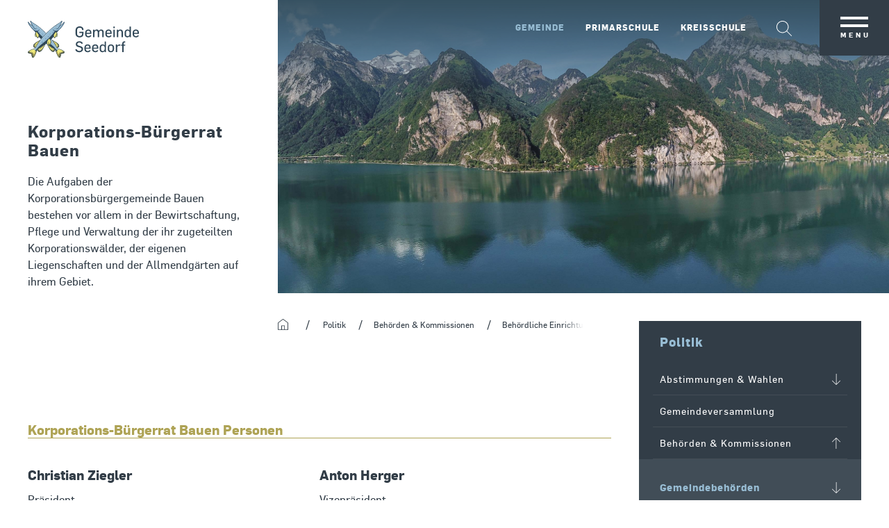

--- FILE ---
content_type: text/html; charset=utf-8
request_url: https://www.seedorf-uri.ch/politik/behoerden-kommissionen/behoerdliche-einrichtungen/korporations-buergerrat-bauen
body_size: 10518
content:






<!DOCTYPE html PUBLIC "-//W3C//DTD XHTML 1.0 Strict//EN" "http://www.w3.org/TR/xhtml1/DTD/xhtml1-strict.dtd">

<html xmlns="http://www.w3.org/1999/xhtml" xml:lang="de-de" lang="de-de">

<meta name="viewport" content="width=device-width, initial-scale=1, maximum-scale=1, user-scalable=0"/> <!--600-->



	<head>
		<meta charset="utf-8">
	<meta name="description" content="Einwohnergemeinde Seedorf">
	<title>Korporations-Bürgerrat Bauen</title>
	<link href="/politik/behoerden-kommissionen/behoerdliche-einrichtungen/korporations-buergerrat-bauen?format=feed&amp;type=rss" rel="alternate" type="application/rss+xml" title="Korporations-Bürgerrat Bauen">
	<link href="/politik/behoerden-kommissionen/behoerdliche-einrichtungen/korporations-buergerrat-bauen?format=feed&amp;type=atom" rel="alternate" type="application/atom+xml" title="Korporations-Bürgerrat Bauen">
	<link href="https://www.seedorf-uri.ch/suche?layout=ubiqdesign:multipleblog&amp;id=182&amp;format=opensearch" rel="search" title="Suchen Einwohnergemeinde Seedorf" type="application/opensearchdescription+xml">
	<link href="/templates/ubiqdesign/favicon.ico" rel="icon" type="image/vnd.microsoft.icon">
<link href="/media/vendor/joomla-custom-elements/css/joomla-alert.min.css?0.2.0" rel="stylesheet" />
	<link href="/plugins/system/jce/css/content.css?badb4208be409b1335b815dde676300e" rel="stylesheet" />
<script src="/media/vendor/jquery/js/jquery.min.js?3.6.3"></script>
	<script src="/media/legacy/js/jquery-noconflict.min.js?04499b98c0305b16b373dff09fe79d1290976288"></script>
	<script type="application/json" class="joomla-script-options new">{"joomla.jtext":{"ERROR":"Fehler","MESSAGE":"Nachricht","NOTICE":"Hinweis","WARNING":"Warnung","JCLOSE":"Close","JOK":"OK","JOPEN":"Open"},"system.paths":{"root":"","rootFull":"https:\/\/www.seedorf-uri.ch\/","base":"","baseFull":"https:\/\/www.seedorf-uri.ch\/"},"csrf.token":"9c2c7920dbfd24f66da9ca85ca5842e8"}</script>
	<script src="/media/system/js/core.min.js?576eb51da909dcf692c98643faa6fc89629ead18"></script>
	<script src="/media/system/js/messages-es5.min.js?44e3f60beada646706be6569e75b36f7cf293bf9" nomodule defer></script>
	<script src="/media/system/js/messages.min.js?7425e8d1cb9e4f061d5e30271d6d99b085344117" type="module"></script>

		<link rel="stylesheet" href="/templates/ubiqdesign/css/template.css" type="text/css" />
		<link rel="stylesheet" href="/templates/ubiqdesign/css/hamburger.css" type="text/css" />
		<link rel="stylesheet" href="/templates/ubiqdesign/css/fonts.css" type="text/css" />
		<link rel="stylesheet" href="/templates/ubiqdesign/css/accordion.css" type="text/css" />
		<link rel="stylesheet" href="/templates/ubiqdesign/css/portfolio.css" type="text/css" />
		<link rel="stylesheet" href="/templates/ubiqdesign/css/content-ausklappen.css" type="text/css" />
		<link rel="stylesheet" href="/templates/ubiqdesign/css/newsflash-loadmore.css" type="text/css" />
		<link rel="stylesheet" href="/templates/ubiqdesign/css/navigation.css" type="text/css" />
		<link rel="stylesheet" href="/templates/ubiqdesign/css/navigation-seite.css" type="text/css" />
		<link rel="stylesheet" href="/templates/ubiqdesign/css/slick-slider.css" type="text/css" />
		<link rel="stylesheet" href="/templates/ubiqdesign/css/slick-lightbox.css" type="text/css" />
		<link rel="stylesheet" href="/templates/ubiqdesign/css/swiper.css" type="text/css" />
		<link rel="stylesheet" href="/templates/ubiqdesign/css/jquery.fancybox.min.css" type="text/css" />
		<link rel="stylesheet" href="/templates/ubiqdesign/css/popup-video.css" type="text/css" />
		<link rel="stylesheet" href="/templates/ubiqdesign/css/grid.css" type="text/css" />
		<link rel="stylesheet" href="/templates/ubiqdesign/css/responsive.css" type="text/css" />
		<link rel="stylesheet" href="/templates/ubiqdesign/css/responsive-menu.css" type="text/css" />
		
		<link rel="stylesheet" href="/templates/ubiqdesign/css/general.css" type="text/css" />
        
        <style type="text/css">
        <!--
        #top, #rowA, #rowB, #rowC, #rowD, #breadcrumb, #main-col, #rowE, #rowF, #rowG, #footWrapper { margin-bottom: 0px; }

        #top { margin-top: 0px; }
        -->
        </style>


<!-- Matomo -->
<script>
  var _paq = window._paq = window._paq || [];
  /* tracker methods like "setCustomDimension" should be called before "trackPageView" */
  _paq.push(['trackPageView']);
  _paq.push(['enableLinkTracking']);
  (function() {
    var u="//stats.ubiq.swiss/";
    _paq.push(['setTrackerUrl', u+'matomo.php']);
    _paq.push(['setSiteId', '101']);
    var d=document, g=d.createElement('script'), s=d.getElementsByTagName('script')[0];
    g.async=true; g.src=u+'matomo.js'; s.parentNode.insertBefore(g,s);
  })();
</script>
<!-- End Matomo Code -->
 
	</head>
    
    
    
    
    <!-- Klasse smooth-scroll deaktivieren, falls nicht benötigt -->
	
	<body>
    
            


                <div class="not-IE" style="display:none;">
            <div class="not-IE-content">
                <div class="logo"><a href="/index.php"><img src="/../templates/ubiqdesign/images/logo.svg" alt="Logo"></a></div>
                <p></p>
                <h2>Internet Explorer wird nicht mehr unterstützt</h2>
                <p>Die Melde- und Analysestelle Melani des Bundes warnt offiziell vor einer kritischen Sicherheitslücke der Internet-Explorer-Versionen 9, 10 und 11. Ein Patch ist noch nicht verfügbar. Sie verwenden zur Zeit den Internet Explorer 11. Bitte wechseln Sie auf <a href="https://www.google.com/intl/de/chrome/" target="_blank" rel="noopener noreferrer">Google Chrome</a>. Leider kann aus diesen Gründen diese Seite auf IE11 nicht angezeigt werden.</p>
                
                <blockquote class="twitter-tweet">
                <p>&nbsp;</p>
                <h3>Offizielle Mitteilung der Melde- und Analysestelle Melani des Bundes</h3>
                <p dir="ltr" lang="de">Microsoft hat eine kritische Verwundbarkeit im Internet Explorer öffentlich gemacht (CVE-2020-0674). Sie ermöglicht es einem Angreifer, Code auf einem Zielsystem auszuführen. Ein Patch ist noch nicht verfügbar. Wir empfehlen Nutzern dringend, einen anderen Browser zu nutzen.</p>
                — GovCERT.ch (@GovCERT_CH) <a href="https://twitter.com/GovCERT_CH/status/1218835875020386304?ref_src=twsrc%5Etfw">January 19, 2020</a></blockquote>
            </div>
        </div>


<main>

        


        

        <div id="header-fadein">
            <div id="container-header">

                        <div class="logo"><a href="/index.php"><img src="/../templates/ubiqdesign/images/logo-fadein.svg" alt="Logo"></a></div>
            
        </div><!--/Container Header -->
        </div><!--/Header-Fadein -->
    
    
    


                <!-- NAVIGATION -->
                <div class="menu-wrapper">
                    <div class="burger collapse">
                        <span></span>
                    </div>
                    <div class="menu-text">
                        <p class="menu">
                        Menu
                        </p>
                        <p class="close">
                        Schliessen
                        </p>
                    </div>
                </div>

            
                                        <div id="navigation">
                            <div class="elevation-lines"></div>
                            <div class="moduletable_menu"><ul class="nav menu mod-list">
<div class="protectarea"></div><li class="item-101 default"><a href="/" >Home</a></li><li class="item-106 divider deeper parent"><span class="separator ">Portrait</span>
<ul class="nav-child unstyled small"><span class="navigoback">zurück</span><div class="protectarea"></div><p></p><li class="item-236"><span class="nav-header ">Portrait</span>
</li><li class="item-112"><a href="/portrait/unsere-gemeinde" >Unsere Gemeinde</a></li><li class="item-119 divider deeper parent"><span class="separator ">Ortsteil Bauen</span>
<ul class="nav-child unstyled small"><span class="navigoback">zurück</span><div class="protectarea"></div><p></p><li class="item-504"><span class="nav-header ">Ortsteil Bauen</span>
</li><li class="item-500"><a href="/portrait/ortsteil-bauen/mediterranes-flair-in-bauen" >Mediterranes Flair in Bauen</a></li><li class="item-501"><a href="/portrait/ortsteil-bauen/geschichte-von-bauen" >Geschichte von Bauen</a></li><li class="item-502"><a href="/portrait/ortsteil-bauen/pater-alberik-zwyssig" >Pater Alberik Zwyssig</a></li><li class="item-503"><a href="/portrait/ortsteil-bauen/das-wappen-von-bauen" >Das Wappen von Bauen</a></li></ul></li><li class="item-113"><a href="/portrait/geschichte-seedorf" >Geschichte Seedorf</a></li><li class="item-120"><a href="/portrait/zahlen-fakten" >Zahlen &amp; Fakten</a></li><li class="item-162"><a href="/portrait/aktuelles" >Aktuelles</a></li><li class="item-175"><a href="/portrait/veranstaltungen" >Veranstaltungen</a></li></ul></li><li class="item-107 active divider deeper parent"><span class="separator ">Politik</span>
<ul class="nav-child unstyled small"><span class="navigoback">zurück</span><div class="protectarea"></div><p></p><li class="item-237"><span class="nav-header ">Politik</span>
</li><li class="item-122 divider deeper parent"><span class="separator ">Abstimmungen &amp; Wahlen</span>
<ul class="nav-child unstyled small"><span class="navigoback">zurück</span><div class="protectarea"></div><p></p><li class="item-166"><span class="nav-header ">Abstimmungen &amp; Wahlen</span>
</li><li class="item-123"><a href="/politik/abstimmungen-wahlen/termine-infos" >Termine &amp; Infos</a></li><li class="item-124"><a href="/politik/abstimmungen-wahlen/abstimmungsresultate" >Abstimmungsresultate</a></li></ul></li><li class="item-408"><a href="/politik/gemeindeversammlung" >Gemeindeversammlung</a></li><li class="item-127 active divider deeper parent"><span class="separator ">Behörden &amp; Kommissionen</span>
<ul class="nav-child unstyled small"><span class="navigoback">zurück</span><div class="protectarea"></div><p></p><li class="item-163"><span class="nav-header ">Behörden &amp; Kommissionen</span>
</li><li class="item-128 divider deeper parent"><span class="separator ">Gemeindebehörden</span>
<ul class="nav-child unstyled small"><span class="navigoback">zurück</span><div class="protectarea"></div><p></p><li class="item-164"><span class="nav-header ">Gemeindebehörden</span>
</li><li class="item-130"><a href="/politik/behoerden-kommissionen/gemeindebehoerden/gemeinderat" >Gemeinderat</a></li><li class="item-144"><a href="/politik/behoerden-kommissionen/gemeindebehoerden/primarschulrat" >Primarschulrat</a></li><li class="item-145"><a href="/politik/behoerden-kommissionen/gemeindebehoerden/kreisschulrat" >Kreisschulrat</a></li><li class="item-146"><a href="/politik/behoerden-kommissionen/gemeindebehoerden/delegierte-kreisschule-seedorf" >Delegierte Kreisschule Seedorf</a></li><li class="item-131"><a href="/politik/behoerden-kommissionen/gemeindebehoerden/baukommission" >Baukommission</a></li><li class="item-156"><a href="/politik/behoerden-kommissionen/gemeindebehoerden/wasserversorgungskommission" >Wasserversorgungskommission</a></li><li class="item-150"><a href="/politik/behoerden-kommissionen/gemeindebehoerden/rechnungspruefungskommission" >Rechnungsprüfungskommission</a></li><li class="item-157"><a href="/politik/behoerden-kommissionen/gemeindebehoerden/weibelamt" >Weibelamt</a></li></ul></li><li class="item-129 active divider deeper parent"><span class="separator ">Behördliche Einrichtungen</span>
<ul class="nav-child unstyled small"><span class="navigoback">zurück</span><div class="protectarea"></div><p></p><li class="item-165"><span class="nav-header ">Behördliche Einrichtungen</span>
</li><li class="item-132"><a href="/politik/behoerden-kommissionen/behoerdliche-einrichtungen/betreibungsamt-seedorf" >Betreibungsamt Seedorf</a></li><li class="item-142"><a href="/politik/behoerden-kommissionen/behoerdliche-einrichtungen/korporations-buergerrat-seedorf" >Korporations-Bürgerrat Seedorf</a></li><li class="item-252 current active"><a href="/politik/behoerden-kommissionen/behoerdliche-einrichtungen/korporations-buergerrat-bauen" >Korporations-Bürgerrat Bauen</a></li><li class="item-143"><a href="/politik/behoerden-kommissionen/behoerdliche-einrichtungen/korporationsrat-uri" >Korporationsrat Uri</a></li><li class="item-134"><a href="/politik/behoerden-kommissionen/behoerdliche-einrichtungen/feuerwehrkommando" >Feuerwehrkommando</a></li><li class="item-136"><a href="/politik/behoerden-kommissionen/behoerdliche-einrichtungen/gemeindefuehrungsstab" >Gemeindeführungsstab</a></li><li class="item-140"><a href="/politik/behoerden-kommissionen/behoerdliche-einrichtungen/kirchenrat-seelsorgeraum" >Kirchenrat / Seelsorgeraum</a></li><li class="item-155"><a href="/politik/behoerden-kommissionen/behoerdliche-einrichtungen/soziale-dienste-uri-nord" >Soziale Dienste Uri Nord</a></li></ul></li><li class="item-159 divider deeper parent"><span class="separator ">Kantonale Behörden</span>
<ul class="nav-child unstyled small"><span class="navigoback">zurück</span><div class="protectarea"></div><p></p><li class="item-242"><span class="nav-header ">Kantonale Behörden</span>
</li><li class="item-149"><a href="/politik/behoerden-kommissionen/kantonale-behoerden/landrat" >Landrat</a></li><li class="item-139"><a href="/politik/behoerden-kommissionen/kantonale-behoerden/kindes-und-erwachsenenschutzbehoerde-kesb" class="lang">Kindes- und Erwachsenenschutzbehörde (KESB)</a></li><li class="item-153"><a href="/politik/behoerden-kommissionen/kantonale-behoerden/schlichtungsbehoerde-kantonal" >Schlichtungsbehörde Uri</a></li><li class="item-253"><a href="/politik/behoerden-kommissionen/kantonale-behoerden/zivilschutzorganisation-uri" >Zivilschutzorganisation Uri</a></li><li class="item-158"><a href="/politik/behoerden-kommissionen/kantonale-behoerden/zivilstandsamt-uri" >Zivilstandsamt Uri</a></li></ul></li></ul></li><li class="item-243"><a href="/politik/rechtssammlung" >Rechtssammlung</a></li><li class="item-125"><a href="/politik/budget-rechnung" >Budget / Rechnung</a></li><li class="item-126"><a href="/politik/steuern" >Steuern</a></li><li class="item-409"><a href="/politik/parteien" >Parteien</a></li></ul></li><li class="item-108 divider deeper parent"><span class="separator ">Verwaltung</span>
<ul class="nav-child unstyled small"><span class="navigoback">zurück</span><div class="protectarea"></div><p></p><li class="item-238"><span class="nav-header ">Verwaltung</span>
</li><li class="item-406 divider deeper parent"><span class="separator ">Gemeindeverwaltung</span>
<ul class="nav-child unstyled small"><span class="navigoback">zurück</span><div class="protectarea"></div><p></p><li class="item-407"><span class="nav-header ">Gemeindeverwaltung Seedorf</span>
</li><li class="item-177"><a href="/verwaltung/gemeindeverwaltung/ueberblick-gemeindeverwaltung" >Überblick Gemeindeverwaltung</a></li><li class="item-401 divider deeper parent"><span class="separator ">Abteilungen</span>
<ul class="nav-child unstyled small"><span class="navigoback">zurück</span><div class="protectarea"></div><p></p><li class="item-413"><span class="nav-header ">Abteilungen</span>
</li><li class="item-412"><a href="/verwaltung/gemeindeverwaltung/abteilungen/gemeindekanzlei" >Gemeindekanzlei</a></li><li class="item-414"><a href="/verwaltung/gemeindeverwaltung/abteilungen/finanzabteilung-steueramt" >Finanzabteilung / Steueramt </a></li><li class="item-415"><a href="/verwaltung/gemeindeverwaltung/abteilungen/finanzabteilung-steueramt-2" >Bauverwaltung</a></li></ul></li></ul></li><li class="item-230 divider deeper parent"><span class="separator ">Onlineschalter</span>
<ul class="nav-child unstyled small"><span class="navigoback">zurück</span><div class="protectarea"></div><p></p><li class="item-231"><span class="nav-header ">Onlineschalter</span>
</li><li class="item-232"><a href="/verwaltung/onlineschalter-trennzeichen/onlineschalter" >Onlineschalter</a></li><li class="item-233"><a href="/verwaltung/onlineschalter-trennzeichen/tageskarten-sbb" >Tageskarten SBB</a></li><li class="item-505"><a href="https://www.eumzug.swiss/eumzug/#/canton/ur" class="externer-link" target="_blank" rel="noopener noreferrer">E-Umzugsmeldung</a></li></ul></li><li class="item-405"><a href="/verwaltung/wichtige-kontakte" class="lang">Wichtige Kontakte</a></li><li class="item-184"><a href="/verwaltung/feuerwehr-seedorf" >Feuerwehr</a></li><li class="item-180"><a href="/verwaltung/publikationen" >Publikationen</a></li><li class="item-181"><a href="/verwaltung/amtsblatt" >Amtsblatt</a></li></ul></li><li class="item-109 divider deeper parent"><span class="separator ">Infrastruktur</span>
<ul class="nav-child unstyled small"><span class="navigoback">zurück</span><div class="protectarea"></div><p></p><li class="item-239"><span class="nav-header ">Infrastruktur</span>
</li><li class="item-182"><a href="/infrastruktur/nutzungsplan-seedorf" >Ortsplan </a></li><li class="item-286"><a href="/infrastruktur/ortsplanung" >Nutzungsplanung </a></li><li class="item-285"><a href="/infrastruktur/bauland" >Bauland</a></li><li class="item-245"><a href="/infrastruktur/wohnungs-und-immobilienmarkt" >Wohnungs- und Immobilienmarkt</a></li><li class="item-273"><a href="/infrastruktur/mietraeume" >Mieträume</a></li><li class="item-244"><a href="/infrastruktur/wasser" >Wasser</a></li><li class="item-270"><a href="/infrastruktur/abwasser" >Abwasser</a></li><li class="item-185"><a href="/infrastruktur/abfall" >Abfallentsorgung</a></li><li class="item-287"><a href="/infrastruktur/oeffentlicher-verkehr" >Öffentlicher Verkehr</a></li><li class="item-551"><a href="/infrastruktur/notfalltreffpunkte" >Notfalltreffpunkte</a></li></ul></li><li class="item-110 divider deeper parent"><span class="separator ">Freizeit &amp; Tourismus</span>
<ul class="nav-child unstyled small"><span class="navigoback">zurück</span><div class="protectarea"></div><p></p><li class="item-240"><span class="nav-header ">Freizeit &amp; Tourismus</span>
</li><li class="item-281"><a href="/freizeit-tourismus/ueberblick-freizeit-tourismus" >Überblick Freizeit &amp; Tourismus</a></li><li class="item-282"><a href="/freizeit-tourismus/kultur-und-braeuche" >Kultur und Bräuche</a></li><li class="item-284"><a href="/freizeit-tourismus/hotels-und-ferienhaeuser" >Hotels und Ferienhäuser</a></li><li class="item-302"><a href="/freizeit-tourismus/restaurants" >Restaurants</a></li><li class="item-271"><a href="/freizeit-tourismus/freizeitplaetze" >Freizeitplätze</a></li><li class="item-275 divider deeper parent"><span class="separator ">Sport</span>
<ul class="nav-child unstyled small"><span class="navigoback">zurück</span><div class="protectarea"></div><p></p><li class="item-381"><span class="nav-header ">Sport</span>
</li><li class="item-276"><a href="/freizeit-tourismus/sport/sportmoeglichkeiten" >Sportmöglichkeiten</a></li><li class="item-277"><a href="/freizeit-tourismus/sport/sportanlagen" >Sportanlagen</a></li></ul></li><li class="item-513 divider deeper parent"><span class="separator ">Vereine</span>
<ul class="nav-child unstyled small"><span class="navigoback">zurück</span><div class="protectarea"></div><p></p><li class="item-514"><a href="/freizeit-tourismus/vereine/vereinsleben" >Vereinsleben</a></li><li class="item-288"><a href="/freizeit-tourismus/vereine/vereinsliste" >Vereinsliste</a></li></ul></li></ul></li><li class="item-111 divider deeper parent"><span class="separator ">Wirtschaft &amp; Gewerbe</span>
<ul class="nav-child unstyled small"><span class="navigoback">zurück</span><div class="protectarea"></div><p></p><li class="item-241"><span class="nav-header ">Wirtschaft &amp; Gewerbe</span>
</li><li class="item-499"><a href="/wirtschaft-gewerbe/ueberblick-gewerbe" >Überblick Gewerbe</a></li><li class="item-283"><a href="/wirtschaft-gewerbe/gewerbeliste" >Gewerbeliste</a></li></ul></li></ul>
</div>
                            </div>
                

                                        <div class="mandanten-button">Bereiche</div>
                            

    <!-- Content Scroll -->
    
        <div id="mainWrapper">
            <section id="section0"></section>




            <div id="header">
                <div id="container-header">

                            <div class="logo"><a href="/index.php"><img src="/../templates/ubiqdesign/images/logo.svg" alt="Logo"></a></div>

                                            </div><!--/Container Header -->
            </div><!--/Header -->




                                    <div id="suche">
                    <div id="suche-icon"></div>
                    <div class="moduletable "><div class="search">
	<form action="/politik/behoerden-kommissionen/behoerdliche-einrichtungen/korporations-buergerrat-bauen" method="post" class="form-inline" role="search">
		<label for="mod-search-searchword93" class="element-invisible"> </label> <input name="searchword" id="mod-search-searchword93" maxlength="200"  class="inputbox search-query input-medium" type="search" placeholder="Suchen ..." /> <button class="button btn btn-primary" onclick="this.form.searchword.focus();">Suchen</button>		<input type="hidden" name="task" value="search" />
		<input type="hidden" name="option" value="com_search" />
		<input type="hidden" name="Itemid" value="517" />
	</form>
</div>
</div>
                    </div>
                

                                            <div id="mandanten">
                            <div class="moduletable ">
<div id="mod-custom94" class="mod-custom custom">
    <a href="https://seedorf-uri.ch"><span class="aktiv">Gemeinde</span></a><a href="https://psseedorf.ch">Primarschule</a><a href="https://ksseedorf.ch">Kreisschule</a></div>
</div>
                            </div>
                

                

                

                                            <div id="heads">
                            <div class="slider-overlay"></div>
                            <div class="moduletable "><div class="newsflash">
			





<div class="heads" style="background-image: url(/images/01_gemeinde/00_design/02_heads/bauen2.jpg)"></div>
	</div>
</div>

                                                                        <div id="breadcrumb">
                                        <div class="moduletable "><div aria-label="Breadcrumbs" role="navigation">
	<ul itemscope itemtype="https://schema.org/BreadcrumbList" class="breadcrumb">
					<li class="active">
				<span class="divider icon-location"></span>
			</li>
		
						<li itemprop="itemListElement" itemscope itemtype="https://schema.org/ListItem">
											<a itemprop="item" href="/" class="pathway"><span itemprop="name">Startseite</span></a>
					
											<span class="divider">
													</span>
										<meta itemprop="position" content="1">
				</li>
							<li itemprop="itemListElement" itemscope itemtype="https://schema.org/ListItem">
											<span itemprop="name">
							Politik						</span>
					
											<span class="divider">
													</span>
										<meta itemprop="position" content="2">
				</li>
							<li itemprop="itemListElement" itemscope itemtype="https://schema.org/ListItem">
											<span itemprop="name">
							Behörden &amp; Kommissionen						</span>
					
											<span class="divider">
													</span>
										<meta itemprop="position" content="3">
				</li>
							<li itemprop="itemListElement" itemscope itemtype="https://schema.org/ListItem">
											<span itemprop="name">
							Behördliche Einrichtungen						</span>
					
											<span class="divider">
													</span>
										<meta itemprop="position" content="4">
				</li>
							<li itemprop="itemListElement" itemscope itemtype="https://schema.org/ListItem" class="active">
					<span itemprop="name">
						Korporations-Bürgerrat Bauen					</span>
					<meta itemprop="position" content="5">
				</li>
				</ul>
</div>
</div>
                                        </div>
                                                            </div>
                


                


                



            

            <div class="wideWrap mainrow">
            <div class="rowWrap" style="width: 100%px; margin:0 auto;">

                    <div id="mainrow">
                        <div id="system-message-container" aria-live="polite"></div>



                        <div id="main-col">
                            <div id="main-col-cont">
                            

<div class="blog col-3 introtext-ohne-titel personen" itemscope itemtype="https://schema.org/Blog">
		
		
		
		
	


	<!-- NUR WEGEN RESPONSIVE -->
				<div class="items-leading-mobiletitle clearfix">
							<div class="leading-mobile"
				     itemprop="blogPost" itemscope itemtype="https://schema.org/BlogPosting">
					




	<div class="system-unpublished">






			<div class="einleitung-multipleblog">
				
			    <div class="page-header">
                    <h2 itemprop="name">
                                    Korporations-Bürgerrat Bauen                            </h2>
        
        
        
            </div>
			
					
					<div id="breadcrumb" class="mobile"><div class="moduletable ">
        <div aria-label="Breadcrumbs" role="navigation">
	<ul itemscope itemtype="https://schema.org/BreadcrumbList" class="breadcrumb">
					<li class="active">
				<span class="divider icon-location"></span>
			</li>
		
						<li itemprop="itemListElement" itemscope itemtype="https://schema.org/ListItem">
											<a itemprop="item" href="/" class="pathway"><span itemprop="name">Startseite</span></a>
					
											<span class="divider">
													</span>
										<meta itemprop="position" content="1">
				</li>
							<li itemprop="itemListElement" itemscope itemtype="https://schema.org/ListItem">
											<span itemprop="name">
							Politik						</span>
					
											<span class="divider">
													</span>
										<meta itemprop="position" content="2">
				</li>
							<li itemprop="itemListElement" itemscope itemtype="https://schema.org/ListItem">
											<span itemprop="name">
							Behörden &amp; Kommissionen						</span>
					
											<span class="divider">
													</span>
										<meta itemprop="position" content="3">
				</li>
							<li itemprop="itemListElement" itemscope itemtype="https://schema.org/ListItem">
											<span itemprop="name">
							Behördliche Einrichtungen						</span>
					
											<span class="divider">
													</span>
										<meta itemprop="position" content="4">
				</li>
							<li itemprop="itemListElement" itemscope itemtype="https://schema.org/ListItem" class="active">
					<span itemprop="name">
						Korporations-Bürgerrat Bauen					</span>
					<meta itemprop="position" content="5">
				</li>
				</ul>
</div>
</div>
</div>
					
			
			</div>
	


	

			<div id="heads-mobile"><div class="slider-overlay"></div><div class="moduletable ">
        <div class="newsflash">
			





<div class="heads" style="background-image: url(/images/01_gemeinde/00_design/02_heads/bauen2.jpg)"></div>
	</div>
</div>
</div>
	

	







		






</div>




					
									</div>
									</div><!-- end items-leading -->
		
	



	<div id="main-col-unterseiten">
		
		
		
							<div class="items-leading clearfix">
									<div class="leading-0"
					     itemprop="blogPost" itemscope itemtype="https://schema.org/BlogPosting">
						









	<div class="einleitung-multipleblog">


    <div class="page-header">
                    <h2 itemprop="name">
                                    Korporations-Bürgerrat Bauen                            </h2>
        
        
        
            </div>
<div class="einleitung"><p>Die Aufgaben der Korporationsbürgergemeinde Bauen bestehen vor allem in der Bewirtschaftung, Pflege und Verwaltung der ihr zugeteilten Korporationswälder, der eigenen Liegenschaften und der Allmendgärten auf ihrem Gebiet. </p></div>
	</div>









		



<div class="einleitung mobile"><p>Die Aufgaben der Korporationsbürgergemeinde Bauen bestehen vor allem in der Bewirtschaftung, Pflege und Verwaltung der ihr zugeteilten Korporationswälder, der eigenen Liegenschaften und der Allmendgärten auf ihrem Gebiet. </p></div>



























					</div>
												</div><!-- end items-leading -->
				
		





		<div class="multiple-category-area"><div class="multiple-section">
				
																																			</div><div class='multiple-section'><h4>Korporations-Bürgerrat Bauen Personen</h4>
							<div class="items-row cols-1 row-0 row-fluid clearfix">
						

						<div class="span12">
							<div class="item column-1"
							     itemprop="blogPost" itemscope itemtype="https://schema.org/BlogPosting">
								











    <div class="page-header">
                    <h2 itemprop="name">
                                    Christian Ziegler                            </h2>
        
        
        
            </div>










		
















<dl class="fields-container">
    <dd class="field-entry funktion funktion">
	<span class="field-value">
    <ul><li>Pr&auml;sident</li>	</ul></span>
</dd></dl>

	<div class="adresse">
		<p>Rütti
6466 Bauen</p>
		<p></p>
			</div>













							</div>
							<!-- end item -->
													</div><!-- end span -->
													</div><!-- end row -->
																																					
							<div class="items-row cols-1 row-1 row-fluid clearfix">
						

						<div class="span12">
							<div class="item column-1"
							     itemprop="blogPost" itemscope itemtype="https://schema.org/BlogPosting">
								











    <div class="page-header">
                    <h2 itemprop="name">
                                    Anton Herger                            </h2>
        
        
        
            </div>










		
















<dl class="fields-container">
    <dd class="field-entry funktion funktion">
	<span class="field-value">
    <ul><li>Vizepr&auml;sident</li>	</ul></span>
</dd></dl>

	<div class="adresse">
		<p>Stöckli
6466 Bauen</p>
		<p></p>
			</div>













							</div>
							<!-- end item -->
													</div><!-- end span -->
													</div><!-- end row -->
																																					
							<div class="items-row cols-1 row-2 row-fluid clearfix">
						

						<div class="span12">
							<div class="item column-1"
							     itemprop="blogPost" itemscope itemtype="https://schema.org/BlogPosting">
								











    <div class="page-header">
                    <h2 itemprop="name">
                                    Josef Bissig                            </h2>
        
        
        
            </div>










		
















<dl class="fields-container">
    <dd class="field-entry funktion funktion">
	<span class="field-value">
    <ul><li>Verwalter</li>	</ul></span>
</dd></dl>

	<div class="adresse">
		<p>Baumgarten 8
6466 Bauen</p>
		<p></p>
			</div>













							</div>
							<!-- end item -->
													</div><!-- end span -->
													</div><!-- end row -->
																																					
							<div class="items-row cols-1 row-3 row-fluid clearfix">
						

						<div class="span12">
							<div class="item column-1"
							     itemprop="blogPost" itemscope itemtype="https://schema.org/BlogPosting">
								











    <div class="page-header">
                    <h2 itemprop="name">
                                    Christian Aschwanden                            </h2>
        
        
        
            </div>










		
















<dl class="fields-container">
    <dd class="field-entry funktion funktion">
	<span class="field-value">
    <ul><li>Mitglied</li>	</ul></span>
</dd></dl>

	<div class="adresse">
		<p>Hutegg
6466 Bauen</p>
		<p></p>
			</div>













							</div>
							<!-- end item -->
													</div><!-- end span -->
													</div><!-- end row -->
																																					
							<div class="items-row cols-1 row-4 row-fluid clearfix">
						

						<div class="span12">
							<div class="item column-1"
							     itemprop="blogPost" itemscope itemtype="https://schema.org/BlogPosting">
								











    <div class="page-header">
                    <h2 itemprop="name">
                                    Felix Infanger                            </h2>
        
        
        
            </div>










		
















<dl class="fields-container">
    <dd class="field-entry funktion funktion">
	<span class="field-value">
    <ul><li>Mitglied</li>	</ul></span>
</dd></dl>

	<div class="adresse">
		<p>Baumgarten 14
6466 Bauen</p>
		<p></p>
			</div>













							</div>
							<!-- end item -->
													</div><!-- end span -->
													</div><!-- end row -->
																																					
							<div class="items-row cols-1 row-5 row-fluid clearfix">
						

						<div class="span12">
							<div class="item column-1"
							     itemprop="blogPost" itemscope itemtype="https://schema.org/BlogPosting">
								











    <div class="page-header">
                    <h2 itemprop="name">
                                    Bruno Infanger                            </h2>
        
        
        
            </div>










		
















<dl class="fields-container">
    <dd class="field-entry funktion funktion">
	<span class="field-value">
    <ul><li>B&uuml;rgerschreiber</li>	</ul></span>
</dd></dl>

	<div class="adresse">
		<p>Baumgarten 2
6466 Bauen</p>
		<p></p>
			</div>













							</div>
							<!-- end item -->
													</div><!-- end span -->
													</div><!-- end row -->
																			
								
								
			</div><!-- end multiple-category-section -->
		</div><!-- end multiple-category-area -->
		
		
			</div>


	<div id="right-col" class="mobile">
		<div class="moduletable ">
            <h3 >Politik</h3>        <ul class="nav menu mod-list">
<div class="protectarea"></div><li class="item-237"><span class="nav-header ">Politik</span>
</li><li class="item-122 divider deeper parent"><span class="separator ">Abstimmungen &amp; Wahlen</span>
<ul class="nav-child unstyled small"><span class="navigoback">zurück</span><div class="protectarea"></div><p></p><li class="item-166"><span class="nav-header ">Abstimmungen &amp; Wahlen</span>
</li><li class="item-123"><a href="/politik/abstimmungen-wahlen/termine-infos" >Termine &amp; Infos</a></li><li class="item-124"><a href="/politik/abstimmungen-wahlen/abstimmungsresultate" >Abstimmungsresultate</a></li></ul></li><li class="item-408"><a href="/politik/gemeindeversammlung" >Gemeindeversammlung</a></li><li class="item-127 active divider deeper parent"><span class="separator ">Behörden &amp; Kommissionen</span>
<ul class="nav-child unstyled small"><span class="navigoback">zurück</span><div class="protectarea"></div><p></p><li class="item-163"><span class="nav-header ">Behörden &amp; Kommissionen</span>
</li><li class="item-128 divider deeper parent"><span class="separator ">Gemeindebehörden</span>
<ul class="nav-child unstyled small"><span class="navigoback">zurück</span><div class="protectarea"></div><p></p><li class="item-164"><span class="nav-header ">Gemeindebehörden</span>
</li><li class="item-130"><a href="/politik/behoerden-kommissionen/gemeindebehoerden/gemeinderat" >Gemeinderat</a></li><li class="item-144"><a href="/politik/behoerden-kommissionen/gemeindebehoerden/primarschulrat" >Primarschulrat</a></li><li class="item-145"><a href="/politik/behoerden-kommissionen/gemeindebehoerden/kreisschulrat" >Kreisschulrat</a></li><li class="item-146"><a href="/politik/behoerden-kommissionen/gemeindebehoerden/delegierte-kreisschule-seedorf" >Delegierte Kreisschule Seedorf</a></li><li class="item-131"><a href="/politik/behoerden-kommissionen/gemeindebehoerden/baukommission" >Baukommission</a></li><li class="item-156"><a href="/politik/behoerden-kommissionen/gemeindebehoerden/wasserversorgungskommission" >Wasserversorgungskommission</a></li><li class="item-150"><a href="/politik/behoerden-kommissionen/gemeindebehoerden/rechnungspruefungskommission" >Rechnungsprüfungskommission</a></li><li class="item-157"><a href="/politik/behoerden-kommissionen/gemeindebehoerden/weibelamt" >Weibelamt</a></li></ul></li><li class="item-129 active divider deeper parent"><span class="separator ">Behördliche Einrichtungen</span>
<ul class="nav-child unstyled small"><span class="navigoback">zurück</span><div class="protectarea"></div><p></p><li class="item-165"><span class="nav-header ">Behördliche Einrichtungen</span>
</li><li class="item-132"><a href="/politik/behoerden-kommissionen/behoerdliche-einrichtungen/betreibungsamt-seedorf" >Betreibungsamt Seedorf</a></li><li class="item-142"><a href="/politik/behoerden-kommissionen/behoerdliche-einrichtungen/korporations-buergerrat-seedorf" >Korporations-Bürgerrat Seedorf</a></li><li class="item-252 current active"><a href="/politik/behoerden-kommissionen/behoerdliche-einrichtungen/korporations-buergerrat-bauen" >Korporations-Bürgerrat Bauen</a></li><li class="item-143"><a href="/politik/behoerden-kommissionen/behoerdliche-einrichtungen/korporationsrat-uri" >Korporationsrat Uri</a></li><li class="item-134"><a href="/politik/behoerden-kommissionen/behoerdliche-einrichtungen/feuerwehrkommando" >Feuerwehrkommando</a></li><li class="item-136"><a href="/politik/behoerden-kommissionen/behoerdliche-einrichtungen/gemeindefuehrungsstab" >Gemeindeführungsstab</a></li><li class="item-140"><a href="/politik/behoerden-kommissionen/behoerdliche-einrichtungen/kirchenrat-seelsorgeraum" >Kirchenrat / Seelsorgeraum</a></li><li class="item-155"><a href="/politik/behoerden-kommissionen/behoerdliche-einrichtungen/soziale-dienste-uri-nord" >Soziale Dienste Uri Nord</a></li></ul></li><li class="item-159 divider deeper parent"><span class="separator ">Kantonale Behörden</span>
<ul class="nav-child unstyled small"><span class="navigoback">zurück</span><div class="protectarea"></div><p></p><li class="item-242"><span class="nav-header ">Kantonale Behörden</span>
</li><li class="item-149"><a href="/politik/behoerden-kommissionen/kantonale-behoerden/landrat" >Landrat</a></li><li class="item-139"><a href="/politik/behoerden-kommissionen/kantonale-behoerden/kindes-und-erwachsenenschutzbehoerde-kesb" class="lang">Kindes- und Erwachsenenschutzbehörde (KESB)</a></li><li class="item-153"><a href="/politik/behoerden-kommissionen/kantonale-behoerden/schlichtungsbehoerde-kantonal" >Schlichtungsbehörde Uri</a></li><li class="item-253"><a href="/politik/behoerden-kommissionen/kantonale-behoerden/zivilschutzorganisation-uri" >Zivilschutzorganisation Uri</a></li><li class="item-158"><a href="/politik/behoerden-kommissionen/kantonale-behoerden/zivilstandsamt-uri" >Zivilstandsamt Uri</a></li></ul></li></ul></li><li class="item-243"><a href="/politik/rechtssammlung" >Rechtssammlung</a></li><li class="item-125"><a href="/politik/budget-rechnung" >Budget / Rechnung</a></li><li class="item-126"><a href="/politik/steuern" >Steuern</a></li><li class="item-409"><a href="/politik/parteien" >Parteien</a></li></ul>
</div>
	</div>

</div>


                                                            </div>
                        </div>
                        


                        
                                                    <div id="right-col">
                                <div id="right-col-cont">
                                <div class="moduletable "><h3 class="page-header">Politik</h3><ul class="nav menu mod-list">
<div class="protectarea"></div><li class="item-237"><span class="nav-header ">Politik</span>
</li><li class="item-122 divider deeper parent"><span class="separator ">Abstimmungen &amp; Wahlen</span>
<ul class="nav-child unstyled small"><span class="navigoback">zurück</span><div class="protectarea"></div><p></p><li class="item-166"><span class="nav-header ">Abstimmungen &amp; Wahlen</span>
</li><li class="item-123"><a href="/politik/abstimmungen-wahlen/termine-infos" >Termine &amp; Infos</a></li><li class="item-124"><a href="/politik/abstimmungen-wahlen/abstimmungsresultate" >Abstimmungsresultate</a></li></ul></li><li class="item-408"><a href="/politik/gemeindeversammlung" >Gemeindeversammlung</a></li><li class="item-127 active divider deeper parent"><span class="separator ">Behörden &amp; Kommissionen</span>
<ul class="nav-child unstyled small"><span class="navigoback">zurück</span><div class="protectarea"></div><p></p><li class="item-163"><span class="nav-header ">Behörden &amp; Kommissionen</span>
</li><li class="item-128 divider deeper parent"><span class="separator ">Gemeindebehörden</span>
<ul class="nav-child unstyled small"><span class="navigoback">zurück</span><div class="protectarea"></div><p></p><li class="item-164"><span class="nav-header ">Gemeindebehörden</span>
</li><li class="item-130"><a href="/politik/behoerden-kommissionen/gemeindebehoerden/gemeinderat" >Gemeinderat</a></li><li class="item-144"><a href="/politik/behoerden-kommissionen/gemeindebehoerden/primarschulrat" >Primarschulrat</a></li><li class="item-145"><a href="/politik/behoerden-kommissionen/gemeindebehoerden/kreisschulrat" >Kreisschulrat</a></li><li class="item-146"><a href="/politik/behoerden-kommissionen/gemeindebehoerden/delegierte-kreisschule-seedorf" >Delegierte Kreisschule Seedorf</a></li><li class="item-131"><a href="/politik/behoerden-kommissionen/gemeindebehoerden/baukommission" >Baukommission</a></li><li class="item-156"><a href="/politik/behoerden-kommissionen/gemeindebehoerden/wasserversorgungskommission" >Wasserversorgungskommission</a></li><li class="item-150"><a href="/politik/behoerden-kommissionen/gemeindebehoerden/rechnungspruefungskommission" >Rechnungsprüfungskommission</a></li><li class="item-157"><a href="/politik/behoerden-kommissionen/gemeindebehoerden/weibelamt" >Weibelamt</a></li></ul></li><li class="item-129 active divider deeper parent"><span class="separator ">Behördliche Einrichtungen</span>
<ul class="nav-child unstyled small"><span class="navigoback">zurück</span><div class="protectarea"></div><p></p><li class="item-165"><span class="nav-header ">Behördliche Einrichtungen</span>
</li><li class="item-132"><a href="/politik/behoerden-kommissionen/behoerdliche-einrichtungen/betreibungsamt-seedorf" >Betreibungsamt Seedorf</a></li><li class="item-142"><a href="/politik/behoerden-kommissionen/behoerdliche-einrichtungen/korporations-buergerrat-seedorf" >Korporations-Bürgerrat Seedorf</a></li><li class="item-252 current active"><a href="/politik/behoerden-kommissionen/behoerdliche-einrichtungen/korporations-buergerrat-bauen" >Korporations-Bürgerrat Bauen</a></li><li class="item-143"><a href="/politik/behoerden-kommissionen/behoerdliche-einrichtungen/korporationsrat-uri" >Korporationsrat Uri</a></li><li class="item-134"><a href="/politik/behoerden-kommissionen/behoerdliche-einrichtungen/feuerwehrkommando" >Feuerwehrkommando</a></li><li class="item-136"><a href="/politik/behoerden-kommissionen/behoerdliche-einrichtungen/gemeindefuehrungsstab" >Gemeindeführungsstab</a></li><li class="item-140"><a href="/politik/behoerden-kommissionen/behoerdliche-einrichtungen/kirchenrat-seelsorgeraum" >Kirchenrat / Seelsorgeraum</a></li><li class="item-155"><a href="/politik/behoerden-kommissionen/behoerdliche-einrichtungen/soziale-dienste-uri-nord" >Soziale Dienste Uri Nord</a></li></ul></li><li class="item-159 divider deeper parent"><span class="separator ">Kantonale Behörden</span>
<ul class="nav-child unstyled small"><span class="navigoback">zurück</span><div class="protectarea"></div><p></p><li class="item-242"><span class="nav-header ">Kantonale Behörden</span>
</li><li class="item-149"><a href="/politik/behoerden-kommissionen/kantonale-behoerden/landrat" >Landrat</a></li><li class="item-139"><a href="/politik/behoerden-kommissionen/kantonale-behoerden/kindes-und-erwachsenenschutzbehoerde-kesb" class="lang">Kindes- und Erwachsenenschutzbehörde (KESB)</a></li><li class="item-153"><a href="/politik/behoerden-kommissionen/kantonale-behoerden/schlichtungsbehoerde-kantonal" >Schlichtungsbehörde Uri</a></li><li class="item-253"><a href="/politik/behoerden-kommissionen/kantonale-behoerden/zivilschutzorganisation-uri" >Zivilschutzorganisation Uri</a></li><li class="item-158"><a href="/politik/behoerden-kommissionen/kantonale-behoerden/zivilstandsamt-uri" >Zivilstandsamt Uri</a></li></ul></li></ul></li><li class="item-243"><a href="/politik/rechtssammlung" >Rechtssammlung</a></li><li class="item-125"><a href="/politik/budget-rechnung" >Budget / Rechnung</a></li><li class="item-126"><a href="/politik/steuern" >Steuern</a></li><li class="item-409"><a href="/politik/parteien" >Parteien</a></li></ul>
</div>
                                </div>
                            </div>
                        


                        
                        
                                                <style type="text/css">
                        #main-col {width: 75%; }
                        </style>
                        



                                                <style type="text/css">
                        #right-col {margin-left: 40px; width: calc(25% - 40px);}
                        </style>
                        
                         

                        <div class="clr"></div>

                    

                    </div><!-- close main -->

            </div>
            </div>




            


                                                    <div id="content-container">
                                <div id="footer">
                                    <div class="grid">
                                        <div class="grid-1-1">
                                            <a href="/index.php" class="footer-logo"><img src="/../templates/ubiqdesign/images/logo-footer.svg" alt="Logo"></a>
                                        </div>
                                        <div class="grid-2-1">
                                            <div class="moduletable "><div class="newsflash">
			





<div class="beitrag">

    <p><h4>Gemeindeverwaltung</h4></p>
        <p>A Pro-Strasse 47</p>
    <p>6462 Seedorf</p>
    <div class="verticalmargin"></div>
    <p>041 874 10 10</p>
    <a href="mailto:info@seedorf-uri.ch">info@seedorf-uri.ch</a>
    
</div><!--/beitrag -->
	</div>
</div>
                                        </div>
                                        <div class="grid-3-1">
                                            <div class="moduletable "><div class="newsflash">
			





<div class="beitrag">

    <p class="has-animation" data-delay="50"><h4>Öffnungszeiten</h4></p>
    <p class="has-animation" data-delay="50">
	<span class="field-value">
    <ul><li>Montag bis Freitag</li><li> 08:00 - 11:45 Uhr</li><li> 13:30 - 17:00 Uhr</li>	</ul></span>
</p>
    
</div><!--/beitrag -->
	</div>
</div>
                                        </div>
                                        <div class="grid-4-1">
                                            <a href="/index.php/impressum" class="button-white">IMPRESSUM</a></br></br><a href="/index.php/datenschutzerklaerung" class="button-white">DATENSCHUTZ</a>
                                        </div>
                                    </div>
                                </div>

                                <div id="copyright">
                                    <div class="copyright-1"><p>© 2025 Gemeinde Seedorf | Design & Konzept: <a href="https://ubiq.swiss" target="_blank">UBIQ AG</a></p></div>
                                </div>
                            </div>
                        



            <a href="#section0" class="scrolltotop"></a>

        </div> <!--/mainWrapper -->


</main> <!--/main -->
    
    
    <div class="scrollbar-track scrollbar-track-x">
        <div class="scrollbar-thumb scrollbar-thumb-x"></div>
    </div>
    <div class="scrollbar-track scrollbar-track-y">
        <div class="scrollbar-thumb scrollbar-thumb-y"></div>
    </div>
    
    
    




        <!-- PLUGINS -->
        <script type="text/javascript" src="/../templates/ubiqdesign/js/plugins.js"></script>


        <!-- SCRIPTS -->
        <script type="text/javascript" src="/../templates/ubiqdesign/js/scripts.js"></script>


        <!-- ADDONS -->
        <script type="text/javascript" src="/../templates/ubiqdesign/js/addons.js"></script>

  

    
	</body>

</html>



--- FILE ---
content_type: text/css
request_url: https://www.seedorf-uri.ch/templates/ubiqdesign/css/template.css
body_size: 17881
content:
/* ---- RESET - Resets default browser CSS.  --------------- */

html {
  margin:0;
  padding:0;
  border:0;
}

body, div, span, object, iframe,
h1, h2, h3, h4, h5, h6, p, blockquote, pre,
a, abbr, acronym, address, code,
del, dfn, em, img, q, dl, dt, dd, ol, ul, li,
fieldset, form, label, legend,
table, caption, tbody, tfoot, thead, tr, th, td,
article, aside, dialog, figure, footer, header,
hgroup, nav, section {
  margin: 0;
  padding: 0;
  border: 0;
  font-size: 100%;
  font: inherit;
  vertical-align: baseline;
}

#section1, #section2, #section3, #section4, #section5, #section6, #section7, #section8, #section9, #section10, #section11, #section12, #section13, #section14, #section15, #section16, #section17, #section18, #section19, #section20 {
    position: relative;
    display: block;
    width: 100%;
    float: left;
}

article, aside, details, figcaption, figure, dialog,
footer, header, hgroup, menu, nav, section {
    display:block;
}
body {
  line-height: 1.5;
  background: white;
}



.scroll-content {
    height: 100%;
}

.scrollbar-track {
    background: transparent!important;
}

table {
  width: 100%;
  border-collapse: separate;
  border-spacing: 0;
}
caption, th, td {
  text-align: left;
  font-weight: normal;
  float:none !important;
}

table, thead, tbody, th, td, tr {
    vertical-align: middle;
    border-collapse: collapse;
    white-space: nowrap;
    position: relative;
}
table.tabelle, table.liste {
    width: 100%;
    color: #323d47;
}
tbody {
    display: table-row-group;
    vertical-align: middle;
    border-color: inherit;
}
th {
    font-weight: bold;
    border-bottom: solid 1px #323e47;
}
tr {
    display: table-row;
}

table.tabelle tr {
    background: #ededed;
}

table.liste tr:nth-child(even) {
    background: #ededed;
}

table.liste td img, td img {
    width: 15px;
    height: 14px;
}

td {
    display: table-cell;
}
table.tabelle td {
    padding: 5px 15px;
    border: 1px solid #fff;
    font-size: 0.9rem;
}





table.tabelle td.downloadlist {
    position: relative;
    transition: all ease 0.5s;
    padding: 5px 35px 5px 15px;
}

table.tabelle td.downloadlist:hover {
    background: #e6e6e6;
}

table.tabelle td.downloadlist a {
    color: #aea355;
}

table.tabelle td.downloadlist a:hover {
    text-decoration: none;
}


/* ///// TABELLE DIE NÄCHSTEN GEMEINDEVERSAMMLUNGEN ////// */

table.tabelle.gemeindeversammlung td {
    position: relative;
    padding: 5px;
    border-top: none;
    border-left: none;
    border-right: none;
    border-bottom: solid 0px #d8d8d8;
}

table.tabelle.gemeindeversammlung th {
    padding: 5px;
    border-bottom: none;
}

table.tabelle.gemeindeversammlung tr {
    border-bottom: none;
    background: transparent;
}






blockquote:before, blockquote:after, q:before, q:after { content: ''; }
blockquote, q { quotes: "" ""; }
a img { border: none; }
:focus { outline: 0; }
img {
    width: 100%;
}
iframe {
    width: 100% !important;
}

.tooltip {
    display: none !important;
}

#content-scroll {
    height: 100%;
}



/* END Reset */




/* ----------   ///// UBIQ /////  ---------------- */


/*--------------------------------------------------
	Internet Explorer IE gesperrt
---------------------------------------------------*/


.not-IE {
    display: none;
}

.not-IE .logo img {
    width: 100%;
    margin: 0 0 20%;
    max-width: 200px;
}

.not-IE h4 {
    -webkit-text-fill-color: #fff;
    background: none;
    color: #fff;
}

.not-IE a {
    color: #ffffff;
    text-decoration: underline;
}

@media screen and (-ms-high-contrast:active), (-ms-high-contrast:none) {
    .not-IE {
        position: fixed;
        top: 0;
        left: 0;
        right: 0;
        bottom: 0;
        width: 100%;
        height: 100%;
        background: #000;
        z-index: 10004;
        color: #fff;
        display: flex !important;
        justify-content: center;
        align-items: center;
        width: 60%;
        padding: 0 20%;
    }
}


/*--------------------------------------------------
	03. Page Preloader
---------------------------------------------------*/

	.preloader-wrap {
		width: 100%;
		height: 100%;
		position: fixed;
		top: 0;
		bottom: 0;
		background: #000;
        z-index: 10003;
		text-align:center;
	}

    .preloader-bg {
		width: 100%;
		height: 100%;
		position: fixed;
		top: 0;
		bottom: 0;
		background-image: url(../images/preloader-bg.jpg);
        background-size: cover;
        z-index: 2;
		text-align:center;
        opacity: 0.2;
    }

    .outer {
        display: table;
        width: 100%;
        height: 100%;
        z-index: 3;
    }

    .inner {
        display: table-cell;
        vertical-align: middle;
        -webkit-box-sizing: border-box;
        -moz-box-sizing: border-box;
        box-sizing: border-box;
    }

	.percentage {
		z-index: 100;
		color: #fff;
		opacity:1;
		font-weight: 700;
		font-size: 3.5vw;
		line-height: 90px;
        font-family: 'UniNeueBold';
	}

	.light-content .percentage {
		color:rgba(255,255,255,1);
	}

	.trackbar {
		width: 30vw;
		height: 1px;
		background: rgba(0,0,0,0.2);
		margin: 0 auto;
		margin-top:70px;
		position: relative;
		left:0;
		right:0;
		opacity: 1;
	}

	.loadbar {
		width: 0%;
		height: 1px;
		background: rgba(0,0,0,1);
		position: absolute;
		top: 0px;
		left: 0;
		right:0;
		margin: 0 auto;
		overflow: hidden;
	}

	.hold-progress-bar {
		width: 0%;
		height: 3px;
		background: rgba(255,255,255,1);
		position: absolute;
		top: 0px;
		left: 0;
		right:0;
		margin: 0 auto;
		overflow: hidden;
	}


	img.pageloader-R {
		position:relative;
		text-align:center;
		line-height:50px;
		width:100px;
		height:100px;
		font-size:40px;
		margin:0 auto;
		margin-top:80px;
	}

	img.pageloader-R:before {
		content:"(";
		position:absolute;
		height:10px;
		width:4px;
		top:32px;
		left:-6px;
		line-height:10px;
		font-size:10px;
		font-weight:700;
		color:#fff;
		-webkit-animation: movebefore 0.8s ease-out infinite;
		animation: movebefore 0.8s ease-out infinite;
	}

	@keyframes movebefore {
      0% {
		left:-6px;
		opacity:1;
      }

	  100% {
        left:-12px;
		opacity:0
      }
	}

	.headphones:after {
		content:")";
		position:absolute;
		height:10px;
		width:4px;
		top:32px;
		right:-6px;
		line-height:10px;
		font-size:10px;
		font-weight:700;
		color:#fff;
		-webkit-animation: moveafter 0.8s ease-out infinite;
		animation: moveafter 0.8s ease-out infinite;
	}

	@keyframes moveafter {
      0% {
		right:-6px;
		opacity:1;
      }

	  100% {
        right:-12px;
		opacity:0
      }
	}

	.headphones-text{
		font-size:10px;
		margin-top:20px;
	}





/*--------------------------------------------------
	04. ANIMATIONEN
---------------------------------------------------*/

.transition-fade {
  transition: 0.4s;
  opacity: 1;
  height: 100%;
}

html.is-animating .transition-fade {
  opacity: 0;
}

.has-animation {
    opacity: 0.01;
    -webkit-transition: translateY(80px);
    transform: translateY(80px);
    transform-origin: 50% 0;
    will-change: transform;
}

.has-animation-left {
    opacity: 0.01;
    -webkit-transition: translateX(-80px);
    transform: translateX(-80px);
    transform-origin: 50% 0;
    will-change: transform;
}

.has-animation-stagger {
    opacity: 0;
    -webkit-transition: translateX(300px);
    transform: translateX(300px);
}

.has-mask span > span {
    display: inline-block;
    margin: 0!important;
    line-height: 40px;
    height: 1.5;
    opacity: 0;
    -webkit-transform: translateY(60px);
    transform: translateY(60px);
}

p.has-mask span, p.has-mask span > span {
    line-height: 40px;
    height: 40px;
    margin-right: 10px;
}

figure.has-parallax {
    overflow: hidden;
    max-height: 45vw;
}






/* ///// LOGO ///// */

.logo {
    max-width: 200px;
    min-width: 160px;
    width: 11vw;
    float: left;
    transition: all ease 0.5s;
}

.logo img {
    width: 100%;
}

.logo a {
    width: 100%;
    border-bottom: none;
    float: left;
    line-height: 1;
}


#header .logo {
    opacity: 1;
}

#header .logo.fadeout {
    opacity: 0;
}



/* ///// NAVIGATION ///// */

#navigation {
    position: fixed;
    display: none;
    float: left;
    opacity: 1;
    width: 86%;
    background: #323d47;
    padding: 20px 7%;
    /*min-height: 40rem;*/
    top: 0;
    left: 0;
    transform: translate(0, -80px);
    z-index: 14;
    opacity: 1;
    visibility: visible;
    -webkit-box-shadow: 0px 10px 20px 0px rgba(0,0,0,0.4);
    -moz-box-shadow: 0px 10px 20px 0px rgba(0,0,0,0.4);
    box-shadow: 0px 10px 20px 0px rgba(0,0,0,0.4);
    height: 0;
}

#navigation.animate {
    height: 65vh;
    transition: height .8s cubic-bezier(.86,0,.07,1);
}


#navigation:after {
  content: '';
  display: block;
}

/*#navigation.animate {
	display: block;
	opacity: 1;
  	visibility: visible;
}*/

#responsive-navigation {
    position: relative;
    display: block;
    float: left;
    z-index: 2;
}

#responsive-navigation:after {
  content: '';
  display: block;
}

.elevation-lines {
    position: absolute;
    top: 0;
    left: 0;
    width: 100%;
    height: 100%;
    z-index: 2;
    background-image: url(../images/elevation-lines.svg);
    background-size: cover;
    background-position: center -14rem;
    background-repeat: no-repeat;
}

.moduletable_menu {
    position: relative;
    display: block;
    float: left;
    width: 100%;
    margin-top: 7em;
    z-index: 3;
    opacity: 0;
}

.menu-wrapper.responsive {
    display: none;
}


/* ///// INFOBUTTON ///// */

#infobutton {
    position: absolute;
    display: none;
    float: left;
    width: auto;
    max-width: 50%;
    right: 0;
    left: auto;
    top: 80px;
    padding: 2em 0;
    background: #505050;
    color: #fff;
    text-transform: uppercase;
    letter-spacing: 1px;
    z-index: 100005;
}

#header-fadein #infobutton {
    top: 71px;
}

.infobutton-button {
    position: absolute;
    width: 40px;
    height: 40px;
    background-image: url(../images/info-icon.svg);
    background-size: cover;
    right: 0;
    top: 0;
    z-index: 100006;
}

#header-fadein .infobutton-button {
    content: "";
    position: absolute;
    width: 40px;
    height: 40px;
    background-image: url(../images/info-icon.svg);
    background-size: cover;
    left: -270px;
    top: 0;
}



/* ///// HINWEIS ///// */

#hinweis {
    position: absolute;
    float: right;
    top: 20%;
    right: 7%;
    z-index: 3;
}

.hinweis-button {
    background: #aea355;
    border-radius: 50%;
    z-index: 2;
    display: block;
    width: 200px;
    height: 200px;
    -ms-transform: rotate(7deg);
    -webkit-transform: rotate(7deg);
    transform: rotate(7deg);
    padding: 1%;
}

.hinweis-button-text {
    position: absolute;
    top: 50%;
    left: 50%;
    transform: translate(-50%, -50%);
    width: 85%;
}

.hinweis-button p, .hinweis-button a {
    color: #fff;
    line-height: 1.2;
    text-align: center;
}

.hinweis-button a {
    position: absolute;
    z-index: 2;
    width: 100%;
    height: 100%;
    top: 0;
    left: 0;
    color: transparent;
}



/* ///// SLIDER ///// */

#slider-area {
    position: relative;
    display: block;
    float: left;
    width: 100%;
    height: 100%;
}

#slider-area h2 {
    font-size: min(max(1.5rem, 2.5vw), 3rem);
    margin-bottom: 1em;
}

#slider-area .moduletable.desktop.introschule h2 {
    hyphens: manual;
}

#slider {
    position: fixed;
    display: block;
    float: right;
    top: 0;
    right: 0;
    width: calc(100% - 600px);
    height: calc(100% - 200px);
    overflow: hidden;
    background: #323e47;
}

#slider .newsflash {
    display: block;
}

#slider .moduletable, #slider .newsflash, #slider .custom {
    height: 100%;
}

#slider .bild, #slider .hintergrundbild, #slider .bgimage {
    width: 100%;
    height: 100vh;
    margin: 0;
    overflow: hidden;
    display: flex;
    justify-content: center;
    align-items: center;
    background-size: cover;
    background-position: center bottom;
    transition: transform 3s ease;
    transform: scale(1);
}

.slider-overlay {
    position: absolute;
    top: 0;
    left: 0;
    width: 100%;
    height: 40%;
    z-index: 3;
background: -moz-linear-gradient(top,  rgba(54,81,97,1) 0%, rgba(54,81,97,0) 100%); /* FF3.6-15 */
background: -webkit-linear-gradient(top,  rgba(54,81,97,1) 0%,rgba(54,81,97,0) 100%); /* Chrome10-25,Safari5.1-6 */
background: linear-gradient(to bottom,  rgba(54,81,97,1) 0%,rgba(54,81,97,0) 100%); /* W3C, IE10+, FF16+, Chrome26+, Opera12+, Safari7+ */
filter: progid:DXImageTransform.Microsoft.gradient( startColorstr='#365161', endColorstr='#00365161',GradientType=0 ); /* IE6-9 */
 100%);
}


.moduletable.gemeinde-slider {
    display: block;
    z-index: 1;
    opacity: 0;
    position: relative;
}




/*--------------------------------------------------
	EMILY SWIPER SLIDER
---------------------------------------------------*/


/**
 * 4. Home Slider
 */

 .home-slider {
    padding-top: 0 !important;
}
.swiper-container {
    width: 100%;
    height: 100%;
}
.swiper-slide {
    overflow: hidden;
}
.overlay {
    position: absolute;
    width: 100%;
    height: 100%;
    top: 0;
    left: 0;
    z-index: 1;
    opacity: 1;
    background: -moz-linear-gradient(top, black 0, transparent 50%, transparent 63%, rgba(0, 0, 0, 1) 100%);
    background: -webkit-linear-gradient(top, black 0, transparent 50%, transparent 63%, rgba(0, 0, 0, 1) 100%);
    background: linear-gradient(to bottom, black 0, transparent 50%, transparent 63%, rgba(0, 0, 0, 1) 100%);
    filter: progid: DXImageTransform.Microsoft.gradient(startColorstr='#000000', endColorstr='#c9000000', GradientType=0);
    transition: all .65s ease;
}
.swiper-slide-duplicate-active .overlay,
.swiper-slide-active .overlay {
    opacity: .4;
}
.slide-inner {
    position: absolute;
    width: 100%;
    height: 100%;
    left: 0;
    top: 0;
    background: #000;
    -webkit-backface-visibility: hidden;
            backface-visibility: hidden;
}
.slide-inner--image {
    position: absolute;
    width: 100%;
    height: 100%;
    background-size: cover;
    background-position: center;
    opacity: .2;
    transform: scale(1.07);
    -moz-transform: scale(1.07);
    -webkit-transition: opacity .6s ease-in-out, transform 2s ease .7s;
    -moz-transition: opacity .6s ease-in-out, transform 2s ease .7s;
    transition: opacity .6s ease-in-out, transform 2s ease .7s;
}

@-moz-document url-prefix() {
    @media screen and (min-width: 2000px) and (orientation: landscape) {
        ..slide-inner--image {
            background-size: 100%; /* Prozent anstatt Cover wegen Firefox Widescreen Problem analog Reussdelta */
          }
    }
}


.swiper-slide-duplicate-active .slide-inner--image,
.swiper-slide-active .slide-inner--image {
    opacity: 1;
    transform: scale(1);
    -moz-transform: scale(1);
}

/* 4.1 Slider navigation buttons */


.swiper-button-next, .swiper-button-prev {
    width: 45px;
    height: 25px;
    margin-top: -22px;
    background-size: 45px 25px;
    bottom: 3.3em;
    top: auto;
}

.swiper-button-prev, .swiper-container-rtl .swiper-button-next, .swiper-button-next, .swiper-container-rtl .swiper-button-prev {
    right: auto;
    left: 3em;
}

.swiper-button-next, .swiper-container-rtl .swiper-button-prev {
    margin-left: 80px;
}

/*
.swiper-button-next.swiper-button-white, .swiper-container-rtl .swiper-button-prev.swiper-button-white {
    background-image: url(../images/arrow.svg);
}

.swiper-button-prev.swiper-button-white, .swiper-container-rtl .swiper-button-next.swiper-button-white {
    background-image: url(../images/arrow.svg);
}*/

/*
.swiper-button-prev,
.swiper-button-next {
    text-transform: uppercase;
    color: #fff;
    letter-spacing: .2em;
    line-height: 2em;
    font-size: 12px;
    width: auto;
    height: 24px;
    background-image: none !important;
    -webkit-backface-visibility: hidden;
    backface-visibility: hidden;
}
.swiper-button-prev {
    padding-left: 6em;
    left: 0;
    -webkit-transition: padding-left .3s ease;
    -moz-transition: padding-left .3s ease;
    transition: padding-left .3s ease;
}
.swiper-button-next {
    padding-right: 6em;
    right: 0;
    -webkit-transition: padding-right .3s ease;
    -moz-transition: padding-right .3s ease;
    transition: padding-right .3s ease;
}
.swiper-button-prev::after {
    content: "";
    width: 4em;
    height: 1px;
    background-color: #fff;
    position: absolute;
    left: 0;
    top: calc(50% - 1px);
    -webkit-transition: width .3s ease;
    -moz-transition: width .3s ease;
    transition: width .3s ease;
}
.swiper-button-next::after {
    content: "";
    width: 4em;
    height: 1px;
    background-color: #fff;
    position: absolute;
    right: 0;
    top: calc(50% - 1px);
    -webkit-transition: width .3s ease;
    -moz-transition: width .3s ease;
    transition: width .3s ease;
}
.swiper-button-prev:hover {
    padding-left: 90px;
}
.swiper-button-prev:hover::after {
    width: 75px;
}
.swiper-button-next:hover {
    padding-right: 90px;
}
.swiper-button-next:hover::after {
    width: 75px;
}
*/

/* 4.2 Slider inner info */

.slide-inner--info {
    position: absolute;
    width: auto;
    min-height: 50px;
    top: 42%;
    left: 10%;
    margin-top: 120px;
    color: #fff;
    z-index: 1;
    opacity: 0;
    transition: opacity 1s ease;
    -webkit-user-select: none;
    -moz-user-select: none;
    -ms-user-select: none;
    user-select: none;
    width: 25em;
}
.swiper-slide-active .slide-inner--info {
    opacity: 1;
    transition: opacity 1s ease 1s;
}
.slide-inner--info h1 {
    margin: 10px 0;
    text-transform: none;
    font-weight: 900;
    line-height: 1.5;
    color: #fff;
    font-size: 1.5rem;
}
.slide--info__link {
    text-transform: uppercase;
    color: #fff;
    text-decoration: none;
    border-bottom: solid 2px;
}
.swiper-slide--bottom {
    position: absolute;
    z-index: 2;
    bottom: 0;
    left: 0;
    right: 0;
    height: 90px;
    width: 100%;
    max-width: 1440px;
    margin: 0 auto;
}

/* 4.3 Pagination */

.expanded-timeline {
    position: absolute;
    display: -webkit-box;
    display: -ms-flexbox;
    display: flex;
    -webkit-box-align: center;
        -ms-flex-align: center;
            align-items: center;
    -webkit-box-pack: right;
        -ms-flex-pack: right;
            justify-content: right;
    z-index: 3;
    bottom: 2.8em;
    right: 3em;
    width: 40vh;
}
/*.swiper-pagination {
    z-index: 4;
    width: 85%;
    left: 0;
    right: 0;
    height: 1px;
    background-color: rgba(255, 255, 255, .5);
}*/

.swiper-pagination {
    position: absolute;
    bottom: 2em;
    left: 10%;
    width: auto !important;
    margin: 0;
}
.swiper-pagination-bullet {
    position: relative;
    padding: 5px 10px;
    border-radius: 0;
    width: auto;
    height: 30px;
    text-align: center;
    line-height: 30px;
    font-size: 12px;
    text-transform: uppercase;
    letter-spacing: 0.5px;
    color: #87949b;
    opacity: 1;
    background: transparent;
    transition: all ease 0.5s;
}
.swiper-pagination-bullet-active {
    color: #fff;
    background: transparent;
    opacity: 1;
}

.swiper-pagination-bullet:hover {
    color: #fff;
}

.swiper-pagination-bullet:before {
    content: "";
    position: absolute;
    left: 0;
    bottom: 0px;
    width: 0%;
    height: 1px;
    background-color: #fff;
    transition: all ease 0.5s;
}

.swiper-pagination-bullet:hover:before {
    width: 100%;
}

.swiper-pagination-bullet-active:before {
    content: "";
    position: absolute;
    left: 0;
    bottom: 0px;
    width: 100%;
    height: 1px;
    background-color: #fff;
    transition: all ease 0.5s;
}

.swiper-container-horizontal>.swiper-pagination-bullets, .swiper-pagination-custom, .swiper-pagination-fraction {
    bottom: 3em;
    left: 10em;
    margin-left: 60px;
}


.swiper-pagination-progressbar-fill {
    background: #fff !important;
}
.expanded-timeline__counter span {
    text-align: center;
    margin-left: 1.8em;
    margin-right: 100%;
    padding: .4em 0;
    color: #fff;
    display: block;
}
.scroll-message {
    position: absolute;
    right: 0;
    color: #fff;
    opacity: .5;
    font-size: 12px;
    display: -webkit-box;
    display: -ms-flexbox;
    display: flex;
    -webkit-box-orient: vertical;
    -webkit-box-direction: normal;
        -ms-flex-direction: column;
            flex-direction: column;
    -webkit-box-pack: center;
        -ms-flex-pack: center;
            justify-content: center;
    text-align: center;
    letter-spacing: .15em;
}





/* ///// VIDEO ///// */

video {
    width: 100%;
    height: calc(100% + 1px);
    object-fit: cover;
    position: absolute;
    left: 0px;
    top: -1px;
    z-index: 2;
}

video.mobile {
    display: none;
}

video.desktop {
    display: block;
}


@media all and (-ms-high-contrast: none), (-ms-high-contrast: active) {
    video {
        height:auto;
        width:100%;
        }
    }

    @supports (-ms-ime-align: auto) {
    video {
        height:auto;
        width:100%;
        }
    }


    .videoplay {
        position: absolute;
        bottom: 260px;
        right: 7%;
        z-index: 4;
        transition: all ease 0.5s;
    }

.videoplay:before {
    position: absolute;
    content: "";
    top: 50%;
    left: -30px;
    height: 20px;
    width: 20px;
    background-image: url(../images/play-button.svg);
    background-size: contain;
    background-repeat: no-repeat;
    transform: translate(0, -50%);
}

.videoplay:hover:before {
    background-image: url(../images/play-button-hover.svg);
}

a.videoplay {
    display: block;
    color: #fff;
    font-size: 14px;
    letter-spacing: 0.5px;
}

a.videoplay:hover {
    text-decoration: none;
}


.videoloader {
    position: absolute;
    top: 0;
    left: 0;
    z-index: 4;
    width: 100%;
    height: 100%;
    background-color: #323d47;
    transition: all ease 0.5s;
}

.videoloader.hide {
    display: none;
}


.loader,
.loader__figure {
  position: absolute;
  top: 50%;
  left: 50%;
  -webkit-transform: translate(-50%, -50%);
  -moz-transform: translate(-50%, -50%);
  -ms-transform: translate(-50%, -50%);
  -o-transform: translate(-50%, -50%);
  transform: translate(-50%, -50%);
}

.loader {
  overflow: visible;
  padding-top: 2em;
  height: 0;
  width: 2em;
}

.loader__figure {
  height: 0;
  width: 0;
  box-sizing: border-box;
  border: 0 solid #97bed4;
  border-radius: 50%;
  -webkit-animation: loader-figure 1.15s infinite cubic-bezier(0.215, 0.61, 0.355, 1);
  -moz-animation: loader-figure 1.15s infinite cubic-bezier(0.215, 0.61, 0.355, 1);
  animation: loader-figure 1.15s infinite cubic-bezier(0.215, 0.61, 0.355, 1);
}

.loader__label {
  float: left;
  margin-left: 50%;
  -webkit-transform: translateX(-50%);
  -moz-transform: translateX(-50%);
  -ms-transform: translateX(-50%);
  -o-transform: translateX(-50%);
  transform: translateX(-50%);
  margin: 0.5em 0 0 50%;
  font-size: 0.875em;
  letter-spacing: 0.1em;
  line-height: 1.5em;
  color: #97bed4;
  white-space: nowrap;
  -webkit-animation: loader-label 1.15s infinite cubic-bezier(0.215, 0.61, 0.355, 1);
  -moz-animation: loader-label 1.15s infinite cubic-bezier(0.215, 0.61, 0.355, 1);
  animation: loader-label 1.15s infinite cubic-bezier(0.215, 0.61, 0.355, 1);
}

@-webkit-keyframes loader-figure {
  0% {
    height: 0;
    width: 0;
    background-color: #97bed4;
  }
  29% {
    background-color: #97bed4;
  }
  30% {
    height: 2em;
    width: 2em;
    background-color: transparent;
    border-width: 1em;
    opacity: 1;
  }
  100% {
    height: 2em;
    width: 2em;
    border-width: 0;
    opacity: 0;
    background-color: transparent;
  }
}
@-moz-keyframes loader-figure {
  0% {
    height: 0;
    width: 0;
    background-color: #97bed4;
  }
  29% {
    background-color: #97bed4;
  }
  30% {
    height: 2em;
    width: 2em;
    background-color: transparent;
    border-width: 1em;
    opacity: 1;
  }
  100% {
    height: 2em;
    width: 2em;
    border-width: 0;
    opacity: 0;
    background-color: transparent;
  }
}
@keyframes loader-figure {
  0% {
    height: 0;
    width: 0;
    background-color: #97bed4;
  }
  29% {
    background-color: #97bed4;
  }
  30% {
    height: 2em;
    width: 2em;
    background-color: transparent;
    border-width: 1em;
    opacity: 1;
  }
  100% {
    height: 2em;
    width: 2em;
    border-width: 0;
    opacity: 0;
    background-color: transparent;
  }
}
@-webkit-keyframes loader-label {
  0% {
    opacity: 0.25;
  }
  30% {
    opacity: 1;
  }
  100% {
    opacity: 0.25;
  }
}
@-moz-keyframes loader-label {
  0% {
    opacity: 0.25;
  }
  30% {
    opacity: 1;
  }
  100% {
    opacity: 0.25;
  }
}
@keyframes loader-label {
  0% {
    opacity: 0.25;
  }
  30% {
    opacity: 1;
  }
  100% {
    opacity: 0.25;
  }
}





/* ///// HEADS ///// */

#heads {
    position: absolute;
    top: 0;
    right: 0;
    width: calc(100% - 600px);
    height: 27em;
    margin-bottom: 3vw;
    background-size: cover;
    background-position: center center;
}

#heads .custom {
    background-size: cover;
    background-position: center center;
    width: 100%;
    height: 100%;
}

#heads .custom p {
    font-family: "seedorf";
    font-size: 2rem;
    font-weight: 600;
}

#heads h1, #heads h2, #heads h3, #heads h4 {
    position: absolute;
    top: 65%;
    left: 50%;
    transform: translate(-50%,-50%);
    white-space: nowrap;
}

#heads .moduletable, #heads-mobile .moduletable {
    height: 100%;
}

/*
#heads .moduletable.breadcrumb {
    position: absolute;
    top: 50%;
    left: 50%;
    transform: translate(-50%,-50%);
}

#heads ul.breadcrumb.breadcrumb li {
    color: #fff;
    list-style: none;
    margin-left: 0px;
    text-transform: uppercase;
    font-size: 3vw;
    white-space: nowrap;
}

#heads ul.breadcrumb.breadcrumb {
    margin-left: 0px;
}

#heads ul.breadcrumb.breadcrumb li {
    display: none;
}

#heads ul.breadcrumb.breadcrumb li.active {
    display: block;
}
*/

#heads .newsflash, #heads-mobile .newsflash {
    width: 100%;
    height: 100%;
}

#heads .heads, #heads-mobile .heads {
    position: relative;
    display: block;
    float: right;
    background-size: cover;
    background-position: center center;
    width: 100%;
    height: 100%;
}

#heads-mobile {
    position: relative;
    display: none;
    float: left;
    width: 100%;
    height: 50vh;
    background-size: cover;
    background-position: center center;
}




/* ///// SCROLLDOWN ///// */


a.scrolldown {
    position: absolute;
    bottom: 80px;
    right: 80px;
    width: 30px;
    height: 42px;
    background-image: url(../images/arrow.svg);
    background-size: contain;
    background-repeat: no-repeat;
    z-index: 4;
}



/* ///// SCHNELLZUGRIFF ///// */


#video-layer {
    position: absolute;
    bottom: 0;
    left: 0;
    width: 100%;
    background-color: #fff;
}
#schnellzugriff {
    position: relative;
    width: 65%;
    float: left;
    background: #98bdd4;
    transition: all ease .5s;
    bottom: 40px;
    left: 40px;
    z-index: 4;
    display: flex;
    align-items: center;
}

.schnellerzumziel {
    position: relative;
    display: flex;
    float: left;
    width: 200px;
    border-right: solid 1px #fff;
    font-size: 1.2rem;
    font-weight: bold;
    justify-content: center;
    color: #323e47;
}

.schnellzugriff-container {
    position: relative;
    display: block;
    float: left;
    width: calc(100% - 201px);
}

.schnellzugriff-container p {
    color: #fff;
    text-transform: uppercase;
    font-weight: bold;
    letter-spacing: 0.5px;
    font-size: 1rem;
    text-align: center;
    white-space: nowrap;
}


.schnellzugriff-container a {
    position: absolute;
    top: 0;
    left: 0;
    width: 100%;
    height: 100%;
}



#schnellzugriff-1 {
    position: relative;
    width: 29.33%;
    height: auto;
    padding: 4.5em 2%;
    float: left;
    margin: 0;
    background: transparent;
    transition: all ease .5s;
    text-align: center;
}

#schnellzugriff-1:hover {
    background: #323e47;
}


#schnellzugriff-2 {
    position: relative;
    width: 29.33%;
    height: auto;
    padding: 4.5em 2%;
    float: left;
    margin: 0;
    background: transparent;
    transition: all ease .5s;
    text-align: center;
}

#schnellzugriff-2:hover {
    background: #323e47;
}

#schnellzugriff-3 {
    position: relative;
    width: 29.33%;
    height: auto;
    padding: 4.5em 2%;
    float: left;
    margin: 0;
    background: transparent;
    transition: all ease .5s;
    text-align: center;
}

#schnellzugriff-3:hover {
    background: #323e47;
}



/* ///// SCHNELLKONTAKT ///// */


#schnellkontakt {
    position: absolute;
    bottom: 80px;
    left: 65%;
    margin-left: 7em;
    z-index: 4;
}

#schnellkontakt p {
    hyphens: none;
    white-space: normal;
    margin: 0px 0;
}

#schnellkontakt .newsflash {
    display: block;
}



/* ///// SUCHE ///// */

#suche {
    position: fixed;
    top: 30px;
    right: 185px;
    z-index: 14;
    cursor: pointer;
}

form.form-inline {
    position: relative;
    display: none;
    width: 300px;
    right: 34px;
    top: -4px;
    opacity: 0;
    transition: all ease 0.5s;
}

form.form-inline.aktiv {
    display: block;
    opacity: 1;
    transition: all ease 0.5s;
	position: absolute;
	z-index: 2;
}

#suche-icon {
	content: "";
	position: absolute;
	background-image: url(../images/search.svg);
	width: 22px;
	height: 22px;
	top: 0;
    right: 0;
    z-index: 100000;
}

#suche-icon.aktiv {
	background-image: url(../images/search-close.svg);
	-webkit-animation: flip-horizontal-top 0.3s cubic-bezier(0.455, 0.030, 0.515, 0.955) both;
	        animation: flip-horizontal-top 0.3s cubic-bezier(0.455, 0.030, 0.515, 0.955) both;
}

button.button.btn.btn-primary {
    background: #afa456;
    font-size: 10px;
    color: #fff;
    border: solid 0px;
    height: 30px;
    width: 80px;
    margin: 0;
    padding: 0 7px;
    float: right;
}

button.button.btn.btn-primary:before {
    display: none;
}

input[type="search" i] {
    background: #ededed;
    border: solid 0px;
	padding: 2px 10px;
    height: 30px;
    width: 220px;
}

form#searchForm {
    position: relative;
    display: block;
    float: left;
    width: 100%;
}


/* ///// MANDANTEN ///// */

#mandanten {
    position: fixed;
    top: 34px;
    right: 240px;
    height: 0;
    display: block;
    z-index: 12;
    transition: all ease 0.5s;
}

#mandanten a {
    position: relative;
    float: left;
    color: #fff;
    font-size: 12px;
    text-transform: uppercase;
    font-weight: bold;
    letter-spacing: 1px;
    line-height: 1;
    margin: 0 15px;
}

#mandanten a:before {
    content: "";
    position: absolute;
    bottom: -5px;
    left: 0;
    width: 0%;
    height: 2px;
    background-color: #98bdd4;
}

#mandanten a:hover {
    text-decoration: none;
}

#mandanten a:hover:before {
    width: 100%;
}

#mandanten a span.aktiv {
    color: #98bdd4;
}

.mandanten-button {
    position: absolute;
    display: none;
    right: 152px;
    top: 24px;
    text-transform: uppercase;
    font-weight: bold;
    padding: 5px 10px;
    border: solid 1px #323d47;
    color: #323d47;
    font-size: 0.7rem;
    letter-spacing: 1px;
    z-index: 12;
}


/* ///// SUBMENU ///// */


#submenu {
    position: relative;
    display: block;
    float: left;
    width: 100%;
    background-color: #0a0a0a;
    z-index: 11;
    justify-content: center;
    align-items: center;
    overflow: hidden;
}

#submenu span.separator {
    display: none;
}

#submenu ul.menu {
	position: relative;
    margin-left: 0;
    width: 100%;
    flex-wrap: nowrap;
    display: flex;
	overflow-y: hidden;
    overflow-x: auto;
    white-space: nowrap;
    justify-content: center;
}

#untermenu .moduletable {
    display: flex;
    justify-content: center;
}

#submenu ul.menu a {
    font-size: 1rem;
}

#submenu ul.menu li.current {
    background: #007794;
}

#submenu ul.menu li {
    padding: 10px 0;
}

#submenu ul.menu li a {
    padding: 12px 20px;
    margin: 0;
    transition: all ease .5s;
}

#submenu ul.menu li a:hover {
    background: #017794;
}

.arrow-left {
    position: absolute;
    top: 0;
    left: 0px;
    padding: 0 0 0 12px;
    height: 100%;
    z-index: 1;
    width: 20px;
    color: #fff;
    background: #0a0a0a;
    justify-content: flex-start;
    font-size: 18px;
    display: flex;
    align-items: center;
    border-right: solid 1px #0a0a0a;
	cursor: pointer;
	-webkit-box-shadow: 10px 0px 34px 10px rgba(0,0,0,1);
	-moz-box-shadow: 10px 0px 34px 10px rgba(0,0,0,1);
	box-shadow: 10px 0px 34px 10px rgba(0,0,0,1);
    display: none;
}


.arrow-right {
    position: absolute;
    top: 0;
    right: 0px;
    padding: 0 0 0 12px;
    height: 100%;
    z-index: 1;
    width: 20px;
    color: #fff;
    background: #0a0a0a;
    justify-content: flex-start;
    font-size: 18px;
    display: flex;
    align-items: center;
    border-left: solid 1px #0a0a0a;
    cursor: pointer;
    -webkit-box-shadow: -10px 0px 30px 10px rgba(0,0,0,1);
    -moz-box-shadow: -10px 0px 30px 10px rgba(0,0,0,1);
    box-shadow: -10px 0px 30px 10px rgba(0,0,0,1);
    display: none;
}



/* ///// INTROTEXT ///// */

#introtext {
    position: relative;
    display: block;
    width: 360px;
    float: left;
    margin: 30vh 0 0 120px;
}

#introtext .moduletable.mobile {
    position: relative;
    display: none;
    width: 100%;
    float: left;
}

#introtext-mobile {
    display: none;
}

#introtext-kalender {
    position: relative;
    display: block;
    width: 100%;
    float: left;
}

#introtext-kalender.mobile {
    display: none;
}

#introtext p {
    text-align: left;
}



/* ///// CONTENT CONTAINER ///// */

#content-container {
    position: relative;
    display: block;
    float: left;
    width: 100%;
    background-color: #fff;
    padding-top: 5%;
}



/* ///// AKTUELL ///// */


#aktuell {
    position: relative;
    display: block;
    width: 60%;
    float: left;
    left: 120px;
    margin-top: 2%;
}

#aktuell p, .blog.aktuelles p {
    white-space: normal;
    text-align: left;
}

.blog.aktuelles p {
    text-align: justify;
}

#aktuell h3 {
    margin-left: 2%;
}

.datum, dd.create {
    font-size: 13px;
    font-weight: bold;
    margin-bottom: 10px;
}

.aktuell-links {
    position: relative;
    display: block;
    float: left;
    margin: 3% 2%;
    width: 100%;
}


/* ///// TERMINE ///// */


#termine {
    position: relative;
    display: block;
    width: calc(29% - 126px);
    float: right;
    background: #ededed;
    padding: 2%;
    margin-right: 120px;
}

.mod-dpcalendar-upcoming.mod-dpcalendar-upcoming-default {
    margin-top: 10%;
}

.com-dpcalendar-calendar__heading {
    display: block;
    width: 440px;
    float: left;
    height: 20em;
    padding-right: calc(100% - 440px);
    padding-top: 14em;
    align-items: center;
}

.mod-dpcalendar-upcoming-default__information {
    display: flex;
    flex-wrap: wrap;
    min-height: auto;
}

.mod-dpcalendar-upcoming-default__information .dp-link {
    font-weight: bold;
    color: #323e47;
    flex: 0 100%;
    line-height: 1.2;
    font-size: 1.1rem;
    margin-bottom: 0;
}

.mod-dpcalendar-upcoming-default .dp-flatcalendar {
    border-radius: 0px;
    box-shadow: none;
    margin: 0 1.7em 0 0;
}

.mod-dpcalendar-upcoming-default .dp-flatcalendar {
    background-color: #97bed4;
}

.mod-dpcalendar-upcoming-default .dp-flatcalendar__day, .mod-dpcalendar-upcoming-default .dp-flatcalendar__day {
    padding-top: 5px;
    color: #fff;
}

.mod-dpcalendar-upcoming-default .dp-flatcalendar__month {
    color: #fff;
    top: 25px;
}

span.dp-date.dp-time {
    font-size: 1.1rem;
}

.mod-dpcalendar-upcoming-default__event+div {
    margin-top: 1.2rem;
}

.termine-links {
    position: relative;
    display: block;
    float: left;
    margin: 15% 0% 0;
    width: 100%;
}

.fc-unthemed .fc-divider, .fc-unthemed .fc-popover .fc-header, .fc-unthemed .fc-list-heading td {
    background: #ededed;
}

.com-dpcalendar-calendar .dp-toggle_hidden,
.dp-toggle__down.dp-toggle_ {
    display: none;
}

body.contentpane.modal, h1.dp-page-heading.page-header, h2.com-dpcalendar-event__title.dp-heading, h3.dp-heading, div#mailto-window h2, div#mailto-window .button {
    font-family: "Arial";
}

h1.com-dpcalendar-event__title.dp-heading {
    font-size: 1rem;
    font-family: "arial";
    color: #323d47 !important;
}

h1.dp-page-heading.page-header {
    font-size: 1rem;
}

h3.dp-heading {
    font-size: 1rem;
}

.fc table {
    font-size: 1rem;
}

.fc table, .fc thead, .fc tbody, .fc th, .fc td, .fc tr {
    float: none;
}

.fc .fc-button-primary:not(:disabled).fc-button-active, .fc .fc-button-primary:not(:disabled):active {
    background-color: var(--fc-button-active-border-color)!important;
    border-color: var(--fc-button-active-border-color)!important;
    color: white!important;
}

.fc .fc-button-primary:not(:disabled).fc-button-active, .fc .fc-button-primary:not(:disabled):hover {
    background-color: var(--fc-button-active-border-color)!important;
    border-color: var(--fc-button-active-border-color)!important;
    color: white!important;
    filter: none!important;
}


@media screen and (max-width : 760px) {
    .tingle-modal__closeIcon {
    width: 1rem;
}
.tingle-modal__closeLabel {
    font-size: 1rem;
}
}




/* ///// PARALLAX ///// */

#parallax {
    position: relative;
    display: block;
    width: 100%;
	float: left;
    margin: 5% 0;
}

.parallax-container {
    position: relative;
    display: block;
    float: left;
    width: 100%;
}

.parallax-text {
    position: absolute;
    display: block;
    float: left;
    z-index: 3;
    left: 7%;
    top: 50%;
    transform: translate(0, -50%);
    text-align: left;
    width: 50%;
}

#parallax p {
    position: absolute;
    color: #ffffff;
    font-size: 3vw;
    line-height: 1.2;
    top: 50%;
    transform: translate(0, -50%);
}

.parallaxParent {
    position: relative;
    width: 100%;
    height: 30vw;
    overflow: hidden;
}

.parallaxParent > * {
    height: 200%;
    position: relative;
    top: -100%;
    background-position: center center;
    background-size: cover;
}



/* ///// UNIVERSAL PARALLAX ///// */

.pararallax-container {
	-webkit-align-items: center;
	align-items: center;
	display: -webkit-flex;
	display: -ms-flexbox;
	display: flex;
	-ms-flex-align: center;
	-webkit-flex-wrap: wrap;
	-ms-flex-wrap: wrap;
	flex-wrap: wrap;
	margin: 0;
	padding: 0;
	position: relative;
	width: 100%;
}
.container--big {
	height: 175vh;
}
.container--full {
	height: 100vh;
}
.container--small {
	height: 40vw;
}
.container .slogan {
	border-radius: 8px;
	color: #fff;
	margin: 0 auto;
	padding: 30px 35px;
	text-align: center;
}

.parallax__container {
	clip: rect(0, auto, auto, 0);
	height: 100%;
	left: 0;
	overflow: hidden;
	position: absolute;
	top: 0;
	width: 100%;
	z-index: -100;
}
.parallax__container .parallax {
	/* can be put in a seperate class for better control */
	background-position: center;
	background-repeat: no-repeat;
	background-size: cover;
	/* --------------------------- */
	position: fixed;
	top: 0;
	-webkit-transform: translate3d(0, 0, 0);
	transform: translate3d(0, 0, 0);
	-webkit-transform-style: preserve-3d;
	transform-style: preserve-3d;
	width: 100%;
    height: 100vh;
}



/* ///// ACCORDION ///// */

#accordion {
    position: relative;
    display: block;
    float: left;
    width: 100%;
}



/* ///// NEWS ////// */

#news {
    position: relative;
    display: block;
    float: right;
    width: 59%;
    padding: 5% 8% 20%;
}

#news .newscontent:nth-child(1) {
    flex: 0 100%;
}

#news .newsflash {
    justify-content: flex-start;
}

#news .beitrag {
    position: relative;
    overflow: hidden;
}

#news h2.newsflash-title {
    width: calc(100% - 6em);
    margin-left: 1em;
    margin-bottom: 1em;
    float: left;
    padding-right: 5em;
    line-height: 1.2;
    hyphens: auto;
}

#news .introtext, #news .introtext-zeichenlimit {
    position: relative;
    display: block;
    width: calc(100% - 4em);
    margin-left: 2em;
    margin-right: 2em;
    float: left;
}

#news #beitrag p {
    display: inline;
}




/* ///// TAGESKARTEN ///// */

#abWrapper_1 {
    width: 60%;
}

#abWrapper_1 table.abCalendarLegend {
    /*overflow: scroll;*/
    width: 100%;
    float: left;
    display: block;
    font-size: 1rem;
}

span.abControl img {
    width: auto;
}





.h1-weiss .buchungsschritte h1:before {
    background-image: none !important;
}

.row.buchungsschritte h1 {
    font-family: "seedorf";
    color: #323d47;
    font-size: 1rem;
    padding: 2%;
}

.row.buchungsschritte {
    padding: 2% 0 0% 0;
    display: block;
    float: left;
}

.row.buchungsschritte .col-lg-3.col-md-3.col-sm-3.col-xs-12 {
    width: 23%;
    float: left;
    padding: 0 2% 0 0;
}

.well.aktuellerschritt {
    background-color: #2f4655!important;
    color: #fff;
    border-bottom: 7px solid #efea79!important;
}

.well.aktuellerschritt h1 {
    color: #fff!important;
}


.well.naechsterschritt {
    background-color: #e9eaec!important;
    color: #bfbfbf;
}


.well.erledigter {
    background-color: #4c755b!important;
    color: #fff;
}

.well.erledigterschritt {
    background-color: #4c755b!important;
    color: #fff;
}

.well.aktuellerschritt.danke {
    background-color: #006523!important;
    color: #fff;
}





.row.buchungsschritte h1 {
    font-family: "seedorf";
    color: #323d47;
    font-size: 1rem;
}





/* ///// BESTIMMUNGEN ///// */

.bestimmungen {
    position: relative;
    display: block;
    float: left;
    width: 100%;
}

.bestimmungen ul {
    list-style-type: none;
}

.bestimmungen li {
    margin: 0;
}

.bestimmungen li:nth-child(odd) {
    font-weight: bold;
    margin-top: 1em;
}


/* ///// KONTAKT ///// */

#map {
    position: relative;
    display: block;
    float: left;
    width: 100%;
    margin-top: 10%;
}

#kontaktformular, #formulare {
    position: relative;
    display: block;
    float: left;
    width: 100%;
}

.formContainer {
    margin-top: 0;
}


div#fox-container-m272 .fox-form select, div#fox-container-m272 .fox-form textarea, div#fox-container-m272 .fox-form input[type="text"], div#fox-container-m272 .fox-form input[type="email"],
div#fox-container-m273 .fox-form select, div#fox-container-m273 .fox-form textarea, div#fox-container-m273 .fox-form input[type="text"], div#fox-container-m273 .fox-form input[type="email"],
div#fox-container-m274 .fox-form select, div#fox-container-m274 .fox-form textarea, div#fox-container-m274 .fox-form input[type="text"], div#fox-container-m274 .fox-form input[type="email"],
div#fox-container-m281 .fox-form select, div#fox-container-m281 .fox-form textarea, div#fox-container-m281 .fox-form input[type="text"], div#fox-container-m281 .fox-form input[type="email"],
div#fox-container-m282 .fox-form select, div#fox-container-m282 .fox-form textarea, div#fox-container-m282 .fox-form input[type="text"], div#fox-container-m282 .fox-form input[type="email"],
div#fox-container-m283 .fox-form select, div#fox-container-m283 .fox-form textarea, div#fox-container-m283 .fox-form input[type="text"], div#fox-container-m283 .fox-form input[type="email"] {
    border-radius: 0px;
    color: #323e47;
    background-color: #ededed;
    padding: 20px;
    margin: 0px;
    border: none;
    width: 100%;
    border-bottom: solid 1px #323e47;
}

div#fox-container-m272 .fox-form input[type="text"]:hover, div#fox-container-m272 .fox-form input[type="email"]:hover, div#fox-container-m272 .fox-form textarea:hover, div#fox-container-m272 .fox-form input[type="text"]:focus, div#fox-container-m272 .fox-form input[type="email"]:focus, div#fox-container-m272 .fox-form textarea:focus,
div#fox-container-m273 .fox-form input[type="text"]:hover, div#fox-container-m273 .fox-form input[type="email"]:hover, div#fox-container-m273 .fox-form textarea:hover, div#fox-container-m273 .fox-form input[type="text"]:focus, div#fox-container-m273 .fox-form input[type="email"]:focus, div#fox-container-m273 .fox-form textarea:focus,
div#fox-container-m274 .fox-form input[type="text"]:hover, div#fox-container-m274 .fox-form input[type="email"]:hover, div#fox-container-m274 .fox-form textarea:hover, div#fox-container-m274 .fox-form input[type="text"]:focus, div#fox-container-m274 .fox-form input[type="email"]:focus, div#fox-container-m274 .fox-form textarea:focus,
div#fox-container-m281 .fox-form input[type="text"]:hover, div#fox-container-m281 .fox-form input[type="email"]:hover, div#fox-container-m281 .fox-form textarea:hover, div#fox-container-m281 .fox-form input[type="text"]:focus, div#fox-container-m281 .fox-form input[type="email"]:focus, div#fox-container-m281 .fox-form textarea:focus,
div#fox-container-m282 .fox-form input[type="text"]:hover, div#fox-container-m282 .fox-form input[type="email"]:hover, div#fox-container-m282 .fox-form textarea:hover, div#fox-container-m282 .fox-form input[type="text"]:focus, div#fox-container-m282 .fox-form input[type="email"]:focus, div#fox-container-m282 .fox-form textarea:focus,
div#fox-container-m283 .fox-form input[type="text"]:hover, div#fox-container-m283 .fox-form input[type="email"]:hover, div#fox-container-m283 .fox-form textarea:hover, div#fox-container-m283 .fox-form input[type="text"]:focus, div#fox-container-m283 .fox-form input[type="email"]:focus, div#fox-container-m283 .fox-form textarea:focus {
    background-color: #e8e8e8;
    color: #323e47;
}

div#fox-container-m272 .btn,
div#fox-container-m273 .btn,
div#fox-container-m274 .btn,
div#fox-container-m281 .btn,
div#fox-container-m282 .btn,
div#fox-container-m283 .btn {
    position: relative;
    display: inline-block;
    margin-bottom: 0;
    text-align: center;
    vertical-align: middle;
    cursor: pointer;
    text-shadow: none;
    background-color: transparent;
    background-image: none;
    background-image: none;
    background-image: none;
    background-image: none;
    background-image: none;
    background-repeat: no-repeat;
    border: solid 1px#323e47;
    border-color: #323e47;
    border-radius: 0;
    filter: progid:DXImageTransform.Microsoft.gradient(startColorstr='#ffffffff', endColorstr='#ffe6e6e6', GradientType=0);
    filter: progid:DXImageTransform.Microsoft.gradient(enabled=false);
    box-shadow: inset 0 1px 0 rgba(255, 255, 255, 0.2), 0 1px 2px rgba(0, 0, 0, 0.05);
    padding: 10px 60px 10px 20px;
    line-height: 15px;
    color: #323e47 !important;
    text-transform: none;
    font-weight: normal;
    transition: all ease .5s;
}

div#fox-container-m272 .btn:hover, div#fox-container-m272 .btn:focus,
div#fox-container-m273 .btn:hover, div#fox-container-m273 .btn:focus,
div#fox-container-m274 .btn:hover, div#fox-container-m274 .btn:focus,
div#fox-container-m281 .btn:hover, div#fox-container-m281 .btn:focus,
div#fox-container-m282 .btn:hover, div#fox-container-m282 .btn:focus,
div#fox-container-m283 .btn:hover, div#fox-container-m283 .btn:focus {
    text-decoration: none;
    background-position: 0 -15px;
    transition: background-position .1s linear;
    background: #323d47;
    color: #fff;
    border: solid 1px #323d47;
}


div#fox-container-m272 .fox-form-stacked .control-group,
div#fox-container-m273 .fox-form-stacked .control-group,
div#fox-container-m274 .fox-form-stacked .control-group,
div#fox-container-m281 .fox-form-stacked .control-group,
div#fox-container-m282 .fox-form-stacked .control-group,
div#fox-container-m283 .fox-form-stacked .control-group {
    float: left;
    width: 100%;
    margin-bottom: 40px;
}


div#fox-container-m272 .fox-form-stacked .control-label,
div#fox-container-m273 .fox-form-stacked .control-label,
div#fox-container-m274 .fox-form-stacked .control-label,
div#fox-container-m281 .fox-form-stacked .control-label,
div#fox-container-m282 .fox-form-stacked .control-label,
div#fox-container-m283 .fox-form-stacked .control-label {
    float: left;
    width: 100%;
    text-align: left;
    padding-right: 16px;
}

div#fox-container-m272 .controls,
div#fox-container-m273 .controls,
div#fox-container-m274 .controls,
div#fox-container-m281 .controls,
div#fox-container-m282 .controls,
div#fox-container-m283 .controls {
    width: 100%;
}

div#fox-container-m272 .control-label, div#fox-container-m272 .control-label label, div#fox-container-m272 .fox-item-attachments .controls label,
div#fox-container-m273 .control-label, div#fox-container-m273 .control-label label, div#fox-container-m273 .fox-item-attachments .controls label,
div#fox-container-m274 .control-label, div#fox-container-m274 .control-label label, div#fox-container-m274 .fox-item-attachments .controls label,
div#fox-container-m281 .control-label, div#fox-container-m281 .control-label label, div#fox-container-m281 .fox-item-attachments .controls label,
div#fox-container-m282 .control-label, div#fox-container-m282 .control-label label, div#fox-container-m282 .fox-item-attachments .controls label,
div#fox-container-m283 .control-label, div#fox-container-m283 .control-label label, div#fox-container-m283 .fox-item-attachments .controls label {
    display: inline-block;
    font-weight: bold;
    margin-bottom: 5px;
}

div#fox-container-m272 .btn:before,
div#fox-container-m273 .btn:before,
div#fox-container-m274 .btn:before,
div#fox-container-m281 .btn:before,
div#fox-container-m282 .btn:before,
div#fox-container-m283 .btn:before {
    content: "";
    position: absolute;
    top: 50%;
    transform: translate(0,-50%);
    right: 23px;
    height: 12px;
    width: 16px;
    background-image: url(../images/menu-arrow-dark.svg);
    background-size: contain;
    background-repeat: no-repeat;
    transition: all ease .5s;
}

div#fox-container-m272 .btn:hover:before,
div#fox-container-m273 .btn:hover:before,
div#fox-container-m274 .btn:hover:before,
div#fox-container-m281 .btn:hover:before,
div#fox-container-m282 .btn:hover:before,
div#fox-container-m283 .btn:hover:before {
    background-image: url(../images/menu-arrow.svg);
}

#fox-container-m272 .btn:hover, div#fox-container-m272 .btn:focus,
#fox-container-m273 .btn:hover, div#fox-container-m273 .btn:focus,
#fox-container-m274 .btn:hover, div#fox-container-m274 .btn:focus,
#fox-container-m281 .btn:hover, div#fox-container-m281 .btn:focus,
#fox-container-m282 .btn:hover, div#fox-container-m282 .btn:focus,
#fox-container-m283 .btn:hover, div#fox-container-m283 .btn:focus {
    background: #272c35;
}

#fox-container-m272 .btn:hover span, div#fox-container-m272 .btn span span,
#fox-container-m273 .btn:hover span, div#fox-container-m273 .btn span span,
#fox-container-m274 .btn:hover span, div#fox-container-m274 .btn span span,
#fox-container-m281 .btn:hover span, div#fox-container-m281 .btn span span,
#fox-container-m282 .btn:hover span, div#fox-container-m282 .btn span span,
#fox-container-m283 .btn:hover span, div#fox-container-m283 .btn span span {
    color: #fff;
}

#fox-container-m272 .btn, div#fox-container-m272 .btn span,
#fox-container-m273 .btn, div#fox-container-m273 .btn span,
#fox-container-m274 .btn, div#fox-container-m274 .btn span,
#fox-container-m281 .btn, div#fox-container-m281 .btn span,
#fox-container-m282 .btn, div#fox-container-m282 .btn span,
#fox-container-m283 .btn, div#fox-container-m283 .btn span {
    color: #272c35;
    text-transform: none;
    font-weight: normal;
    font-size: 1rem;
    transition: all ease 0.5s;
}

div#fox-container-m272 .required:after, div#fox-container-m272 .asterisk:after,
div#fox-container-m273 .required:after, div#fox-container-m273 .asterisk:after,
div#fox-container-m274 .required:after, div#fox-container-m274 .asterisk:after,
div#fox-container-m281 .required:after, div#fox-container-m281 .asterisk:after,
div#fox-container-m282 .required:after, div#fox-container-m282 .asterisk:after,
div#fox-container-m283 .required:after, div#fox-container-m283 .asterisk:after {
    content: "*";
    color: #aea355;
    font-weight: bold;
}

label {
    letter-spacing: 0em;
}

img.fox-item-captcha-img-reload.fox-popover {
    width: auto;
}

img#fox-m272-captcha,
img#fox-m273-captcha,
img#fox-m274-captcha,
img#fox-m281-captcha,
img#fox-m282-captcha,
img#fox-m283-captcha {
    width: auto;
}

button.btn.hasTooltip {
    position: relative;
    display: inline-block;
    margin-bottom: 0;
    text-align: center;
    vertical-align: middle;
    cursor: pointer;
    text-shadow: none;
    background-color: #97bfd4;
    background-image: none;
    background-image: none;
    background-image: none;
    background-image: none;
    background-image: none;
    background-repeat: no-repeat;
    border: solid 0px #323e47;
    border-color: #323e47;
    border-radius: 0;
    filter: progid:DXImageTransform.Microsoft.gradient(startColorstr='#ffffffff', endColorstr='#ffe6e6e6', GradientType=0);
    filter: progid:DXImageTransform.Microsoft.gradient(enabled=false);
    box-shadow: inset 0 1px 0 rgba(255, 255, 255, 0.2), 0 1px 2px rgba(0, 0, 0, 0.05);
    padding: 10px 20px 10px 20px;
    line-height: 15px;
    color: #ffffff !important;
    text-transform: none;
    font-weight: normal;
    transition: all ease .5s;
}


/* ///// FILTER ///// */

#filter {
    position: relative;
    display: block;
    float: left;
    width: auto;
    margin: 0 0 5%;
}

.jlmf-link {
    background-color: #323e47;
    color: #fff;
    padding: 10px;
    margin-top: 0;
}




/* ///// SUCHE ///// */

.form-limit {
    position: relative;
    display: block;
    float: left;
    width: 100%;
    margin: 20px 0 40px;
}

.searchintro {
    display: block;
    float: left;
    width: 100%;
    position: relative;
}

.searchintro strong {
    float: left;
}

.btn-group.pull-left {
    position: relative;
    display: inline-block;
}

input#search-searchword {
    padding: 9px;
    border-radius: 0;
    border: solid 1px #a9a9a9;
    width: calc(100% - 18px);
}

dd.result-category {
    border-bottom: solid 1px #ededed;
    padding: 0 0 20px 0;
    margin: 0 0 20px 0;
}

dd.result-category span {
    font-size: 12px;
    background: #323e47;
    color: #fff;
    padding: 3px 10px;
}

dt.result-title {
    width: calc(100% - 200px);
    float: left;
}

dt.result-title a {
    color: #323e47;
    margin-left: 10px;
    text-decoration: underline;
}

span.highlight {
    background-color: #f3f3f3 !important;
    font-weight: bold !important;
    padding: 1px 0 !important;
    color: #323f47 !important;
}



/* ///// FOOTER ///// */

#footer {
    position: relative;
    display: block;
    float: left;
    width: calc(90% - 80px);
    padding: 4em 5% 4em 5%;
    margin-left: 50%;
    transform: translate(-50%, 0px);
    background: #97bed4;
}

#footer p, #footer a, #footer li {
    color: #323d47;
    line-height: 1;
    font-size: 0.8em;
}

#footer a:hover {
    color: #fff;
}

#footer li {
    list-style-type: none;
    margin: 8px 0;
}

#footer .moduletable {
    float: left;
}

a.footer-logo img {
    max-width: 250px;
    min-width: 160px;
    width: 15vw;
}

#footer h4 {
    color: #fff;
    text-transform: uppercase;
    margin-bottom: 1em;
}

#footer a.button-white {
    border: solid 1px #fff;
}

#footer a.button-white:hover {
    border: solid 1px #323d47;
}


/* ///// COPYRIGHT ///// */


#copyright {
    position: relative;
    display: flex;
    justify-content: center;
    flex-wrap: wrap;
    text-align: center;
    float: left;
    width: calc(80% - 80px);
    padding: 0% 10% 2em 10%;
    color: #323d47;
    background: #98bdd4;
    margin-bottom: 40px;
    margin-left: 50%;
    transform: translate(-50%, 0px);
}

#copyright a {
	text-decoration: none;
    color: #323e47;
    font-size: 1em;
    margin: 7px 20px 7px 20px;
}

#copyright .copyright-1 a {
    margin: 0;
}

#copyright p {
    color: #323e47;
    font-size: 0.8rem;
    text-align: center;
}

#copyright ul.nav.menu.mod-list {
    visibility: visible !important;
    transform: none !important;
    opacity: 1 !important;
}

#copyright ul.menu li {
    width: auto;
}

.copyright-1 {
    position: relative;
    display: block;
    float: left;
    width: 100%;
	margin: 0 10px;
}

.copyright-2 {
    position: relative;
    display: flex;
    float: left;
    width: 100%;
    margin: 0 10px;
    text-align: center;
    justify-content: center;
}





/* ///// SCROLL TO TOP BUTTON ///// */

a.scrolltotop {
    display: none;
    position: fixed;
    background-image: url(../images/scrolltotop.svg);
    background-size: contain;
    background-repeat: no-repeat;
    bottom: 4em;
    left: 0;
    right: 0;
    margin-left: auto;
    margin-right: calc(4% - 20px);
    z-index: 9;
    width: 40px;
    height: 40px;
    cursor: pointer;
    transition: all 100ms ease-in;
}

a.scrolltotop:hover {
    background-image: url(../images/scrolltotop-hover.svg);
}




/* ///// JOOMLA NEWSFLASH ///// */


.introtext-zeichenlimit {
    position: relative;
    display: block;
    float: left;
    width: 100%;
    margin: 8px 0;
    font-size: 1rem;
    line-height: 1.5;
}

.intro-bg {
    width: 100%;
    height: 20vw;
    background-position: center center;
	background-size: cover;
}

.bgimage {
    position: relative;
    width: 100%;
    height: 20vw;
    background-position: center center;
	background-size: cover;
}

.image {
    width: 100%;
    float: left;
}

.image img {
	width: 100%;
}

.newsbild {
    width: 100%;
    height: 15em;
    background-size: cover;
    background-position: center;
}

figure.newsflash-image img {
    width: 100%;
}


/* ///// JOOMLA BLOG ///// */

.blog #main-col-unterseiten ,
.blog.aktuelles #main-col-unterseiten {
    display: flex;
    flex-wrap: wrap;
    align-items: flex-start;
}

.blog h4 {
    width: 100%;
}

.page-header-seedorf {
    display: block;
    width: 440px;
    float: left;
    height: 20em;
    padding-right: calc(100% - 440px);
    padding-top: 14em;
    align-items: center;
}

/* HAUPTTITEL */
.page-header-seedorf h1, .page-header-seedorf h2, .items-leading .page-header h2, .fox-container h1 {
    font-family: "seedorf";
    color: #323d47;
    font-size: min(max(1rem, 1.8vw), 2rem);
    font-weight: bold;
    letter-spacing: 1px;
    line-height: 1.2;
    margin-bottom: 20px;
    word-wrap: break-word;
}

.blog h2 {
    font-size: 1.3rem;
    margin-bottom: 2em;
}


.blog.downloads h2 {
    margin-bottom: 10px;
    font-size: 1rem;
}

.blog.aktuelles .items-row {
    margin: 4% 6% 0%;
    flex: 0 43%;
    border-bottom: solid 1px #d9d9d9;
    padding: 0% 0 4%;
}

.blog.aktuelles .items-row:nth-child(2n+1) {
    margin: 4% 2% 0 0;
}

/*.blog.aktuelles .items-row:nth-child(-n+3) {
    margin-top: 2%;
}
*/



/* Doppel Titel fix */
.item-page.doppeltitelfix .page-header-seedorf:nth-child(2) {
    display: none;
}
.item-page.doppeltitelfix .page-header-seedorf:nth-child(2) {
    display: none;
}
.blog.doppeltitelfix .multiple-category-area .page-header {
    display: none;
}
.blog.doppeltitelfix .multiple-section:nth-child(3) {
    margin-top: 0;
}
.blog.doppeltitelfix #content-bottom {
    margin: 0;
}


.items-leading, .items-leading-mobiletitle {
    width: 100%;
}

.items-leading-mobiletitle {
    display: none;
}


.intro-bg {
    width: 100%;
    height: 20vw;
    background-position: center center;
	background-size: cover;
    margin: 1em 0;
}

.newstitel {
    position: absolute;
    display: block;
    float: left;
    z-index: 3;
    bottom: 0;
    left: 0;
    background: rgb(50,62,71,0.8);
    width: calc(100% - 70px);
    padding: 15px 50px 15px 20px;
}

h4.newsflash-title, h5.newsflash-title {
    color: #fff;
}

img.weiterlesen, .blog img.weiterlesen {
    z-index: 3;
    position: absolute;
    right: 1em;
    opacity: 1;
    transition: all ease 0.5s;
    bottom: 50%;
    transform: translate(0, 50%);
    height: 15px;
    width: 20px;
}


.row-fluid {
    width: 100%;
}

.items-row {
    display: flex;
    flex: 0 98%;
    flex-wrap: wrap;
    margin: 2%;
}

.col-6 .items-row {
  display: flex;
  flex: 0 14%;
  flex-wrap: wrap;
  margin: 2%;
}

.col-4 .items-row {
  display: flex;
  flex: 0 22.5%;
  flex-wrap: wrap;
  margin: 2%;
}

.col-3 .items-row {
    display: flex;
    flex: 0 30%;
    flex-wrap: wrap;
    margin: 20px 2% 0;
    padding: 0 0 20px;
}


/* Behörden ohne Bilder mit Trennstrich */
.col-3.personen .items-row {
    border-bottom: solid 1px #d9d9d9;
}

/* Behörden mit Bilder ohne Trennstrich */
.col-3.personen.portrait .items-row {
    border-bottom: solid 0px #d9d9d9;
}

.col-3 .items-row:nth-child(3n+2) {
  display: flex;
  flex: 0 30%;
  flex-wrap: wrap;
  margin: 20px 2% 0 0;
}

.col-2 .items-row {
    display: flex;
    flex: 0 47%;
    flex-wrap: wrap;
    margin: 20px 0% 0 3%;
    padding: 0 0 20px;
    border-bottom: solid 0px #d9d9d9;
}

.blog.col-2 .multiple-category-area .items-row:nth-child(2n+2) {
    display: flex;
    flex: 0 46%;
    flex-wrap: wrap;
    margin: 20px 4% 0 0;
}

.blog.col-2 .items-row:nth-child(2n+1), .blog.col-2 .items-row:nth-child(2) {
    display: flex;
    flex: 0 47%;
    flex-wrap: wrap;
    margin: 20px 3% 0 0;
}


.multiple-category-area {
    position: relative;
    display: flex;
    flex-wrap: wrap;
    width: 100%;
    float: left;
    margin: 0em 0;
}

.multiple-category-area h2,
.blog.abteilungen h2 {
    margin: 0px 0 10px;
    display: block;
    float: left;
    width: 100%;
    font-size: 1.2rem;
    line-height: 1.5;
    letter-spacing: 0px;
}

.multiple-category-area h4 {
    margin: 1em 0 1em;
    color: #aea355;
    border-bottom: solid 1px;
}

.col-3 .multiple-category-area .bild {
    height: 17vw;
}

.col-2 .multiple-category-area .bild {
    height: 25vw;
}

.multiple-section {
    position: relative;
    display: flex;
    flex-wrap: wrap;
    align-items: flex-start;
    width: 100%;
    float: left;
    margin: 0em 0;
}

/*
.blog.personen .multiple-section {
    margin: 5% 0 0;
}
*/

.blog.personen .items-leading.clearfix {
    margin: 0 0 5% 0;
}

.blog.personen .bild {
    margin-bottom: 20px;
}

.multiple-section:nth-child(2) .col-2 .items-row {
    flex: 0 100%;
}

.multiple-section:nth-child(3) {
    margin-top: 5%;
}

.multiple-section:nth-child(4) {
    margin-top: 5%;
}

.multiple-category-area.gemeindeversammlung .multiple-section:nth-child(2) { /* umgekehrte Reihenfolge nächste Gemeindeversammlung wegen Sortierung "Neuste Beiträge" */
    flex-direction: row-reverse;
}

.multiple-category-area.gemeindeversammlung .items-row {
    margin: 20px 4% 0 0;
    padding: 0;
    flex: 0 46%;
}



/*
.multiple-category-area .items-row, .multiple-category-area .items-row:nth-child(3n+2) {
        border-bottom: solid 10px #dadada;
}
*/

.gap {
    position: relative;
    display: block;
    float: left;
    width: 100%;
    margin-top: 5%;
}

.introtext-ohne-titel .items-leading h1 {
    display: none;
}

time {
    font-size: 13px;
    font-weight: bold;
    margin-bottom: 10px;
}


@media screen and (max-width: 1600px) {
.col-6 .items-row {
  flex: 0 30%;
}
}


@media screen and (max-width: 1400px) {
.col-5 #beitrag {
    display: flex;
    flex: 0 29%;
}
}


@media screen and (max-width: 1300px) {
.col-6 .items-row, .col-4 .items-row, .col-3 .items-row , .col-3 .items-row:nth-child(3n+2) {
  flex: 0 46%;
}

.col-3 .items-row:nth-child(2n+4) {
    margin: 20px 2% 0 0;
}

.col-3 .items-row:nth-child(4n+5) {
    margin: 20px 2% 0;
}

/*
.col-2 .items-row, .col-2 .items-row:nth-child(2n+2) {
    flex: 0 100%;
    margin: 20px 0;
    padding: 0 0 7%;
}*/

.multiple-category-area.gemeindeversammlung .items-row {
}

.col-3 .multiple-category-area .bild {
    height: 30vw;
}

.col-2 .multiple-category-area .bild {
    height: 50vw;
}

}


@media screen and (min-width: 900px) and (max-width: 1100px) {

    .blog.col-2 .items-row, .blog.col-2 .items-row:nth-child(2n+1), .klasse, .klasse:nth-child(2n+1), .blog.col-2 .multiple-category-area .items-row:nth-child(2n+2), .blog.col-2 .items-row:nth-child(2n+1), .blog.col-2 .items-row:nth-child(2) {
        flex: 0 100%;
        margin: 20px 0;
        padding: 0 0 7%;
    }

    .blog.col-2 .bild {
        height: 50vw;
    }
}


@media screen and (max-width: 900px) {
.col-3 .multiple-category-area .bild {
    height: 34vw;
}
.col-2 .multiple-category-area .bild {
    height: 70vw;
}

.blog.col-2 .bild {
    height: 30vw;
}

}

@media screen and (max-width: 650px) {
.col-6 .items-row, .col-4 .items-row, .col-3 .items-row, .col-2 .items-row , .col-3 .items-row:nth-child(3n+2), .blog.col-2 .multiple-category-area .items-row:nth-child(2n+2), .blog.col-2 .items-row:nth-child(2n+1), .blog.col-2 .items-row:nth-child(2), .col-3 .items-row:nth-child(2n+4), .col-3 .items-row:nth-child(4n+5) {
    flex: 0 100%;
    margin: 10px 0 20px;
    padding: 0 0 20px;
}

.blog.col-2 .items-row, .blog.col-2 .items-row:nth-child(2n+1) {
    flex: 0 100%;
    margin: 20px 0;
    padding: 0 0 7%;
}

.col-3 .multiple-category-area .bild {
    height: 70vw;
}


.blog.col-2 .bild {
    height: 70vw;
}

}

@media screen and (max-width: 400px) {

}

.column-1, .column-2, .column-3 {
    padding: 0;
}

.blog img {
    width: 100%;
}


/* ///// JOOMLA ARTIKEL ///// */

/*.item-page {
    position: relative;
    display: block;
    float: left;
    width: calc(100% - 80px);
    margin-left: 40px;
    margin-right: 40px;
}*/

.item-page, .blog.col-2, .blog.col-3, .blog.col-4 {
    position: relative;
    display: block;
    float: left;
    width: calc(100% - 40px);
    margin-left: 0;
    margin-right: 40px;
}

.item-page p {
    margin: 8px 0 20px;
}


.einleitung-multipleblog {
    width: 440px;
    float: left;
    height: 23em;
    padding-right: calc(100% - 440px);
    padding-top: 12em;
    align-items: center;
}

.einleitung.mobile {
    display: none;
}

.einleitung p {
    text-align: left;
}

.inhalt {
    position: relative;
    display: block;
    float: left;
    width: 100%;
}

.articleBody {
    position: relative;
    display: block;
    float: left;
    width: 100%;
    margin-bottom: 0;
}

.item-image img {
   width: 100%;
}

.bild {
    position: relative;
    display: block;
    float: left;
    width: 100%;
    height: 22vw;
    background-size: cover;
    background-position: center center;
    margin: 0;
    transition: all ease 0.5s;
}

.bild-frame {
    position: relative;
    display: block;
    float: left;
    width: 100%;
    height: 40vw;
    overflow: hidden;
}

.item-page .bild-frame {
    margin: 10% 0;
}

.item-page.no-image-margin .bild-frame {
    margin: 0% 0;
}

.bild-frame .bild {
    height: 100%;
}

.bild-frame:hover .bild {
    transform: scale(1.05);
}

.bild-overlay {
    content: "";
    position: absolute;
    top: 0;
    left: 0;
    width: 100%;
    height: 100%;
    opacity: 1;
    z-index: 2;
    background: rgba(0,0,0,0.08);
    transition: all ease 0.5s;
}

.bild-frame:hover .bild-overlay {
    background: rgba(0,0,0,0.0);
}

.srcbild {
    float: left;
    margin: 15px 40px 20px 0;
    border: solid 1px #ededed;
    padding: 30px;
    width: 10em;
    height: auto;
    display: flex;
    justify-content: center;
    align-items: center;
}

.col-2 .srcbild {
    float: none;
}

.blog .srcbild {
    margin: 0 40px 20px 0;
}

.srcbild img {
    width: 100%;
}

.blog.gruppenbild .items-leading .bild {
    height: 40vw;
}

a.fancybox {
    position: absolute;
    z-index: 3;
    width: 2em;
    height: 2em;
    right: 2em;
    bottom: 2em;
    background-image: url(../images/plus.svg);
    background-size: contain;
    background-repeat: no-repeat;
    left: auto;
    cursor: pointer;
    transition: all ease 0.5s;
}

a.fancybox:hover {
    transform: scale(1.1);
}


p.counter.pull-right {
    display: none;
}

.pagination {
    width: 100%;
    float: left;
	margin-top: 50px;
}

.pagination li {
    list-style: none;
    float: left;
    padding: 3px 15px;
    background: #323e47;
    color: #657f92;
    margin: 1px 1px;
    font-size: 14px;
}

.pagination a {
    color: #fff;
	transition: all ease .5s;
}

.pagination a:hover {
	color: #fff;
}

.galerie {
    position: relative;
    display: block;
    float: left;
    width: 100%;
    margin: 5% 0;
}

.lg-sub-html {
    display: none;
}


/* GALERIE FIELD */

.showtime.showtime-default {
    position: relative;
    display: block;
    float: left;
    width: 100%;
}

.showtime-default .showtime-image img {
    outline: solid 0px transparent;
    border: 0px solid #fff;
    -webkit-box-shadow: rgba(0, 0, 0, .13) 0 0px 14px, rgba(0, 0, 0, .12) 0 0 0 0px;
    box-shadow: rgba(0, 0, 0, .13) 0 0px 14px, rgba(0, 0, 0, .12) 0 0 0 0px;
}

.showtime-default .showtime-image a {
    width: 100%;
    -ms-flex-item-align: center;
    -ms-grid-row-align: center;
    align-self: center;
    line-height: 1;
    white-space: normal;
}

.showtime-default .showtime-gallery {
    width: 102%;
    margin-left: -1%;
}



/* ZAHLEN UND FAKTEN / FAHRPLAN */

.zahlen-fakten span.field-value,
.fahrplan span.field-value,
.begabung span.field-value {
    position: relative;
    display: block;
    float: left;
    width: 100%;
    font-size: 1rem;
    margin-bottom: 40px;
}

.zahlen-fakten span.field-value ul,
.fahrplan span.field-value ul,
.begabung span.field-value ul {
    position: relative;
    float: left;
    width: 100%;
    display: flex;
    flex-wrap: wrap;
    margin-left: 0;
}

.zahlen-fakten span.field-value li,
.fahrplan span.field-value li,
.begabung span.field-value li {
    list-style-type: none;
    text-align: left;
}

span.field-label.repeatable-titel, dd.field-entry.repeatable-titel {
    font-weight: bold;
    font-size: 1.2rem;
    margin: 5% 0 2%;
    float: left;
}

dd.field-entry:nth-child(1) span.field-label.repeatable-titel, dd.field-entry:nth-child(1) dd.field-entry.repeatable-titel {
    margin: 0% 0 2%;
}

.zahlen-fakten dd.field-entry,
.fahrplan dd.field-entry,
.begabung dd.field-entry {
    position: relative;
    display: block;
    float: left;
    width: 100%;
    margin: 0 0;
}

dd.field-entry.steuersituation-titel.repeatable-titel {
    font-size: 1rem;
    margin-bottom: 40px;
}

.zahlen-fakten dd.field-entry.col-2 li:nth-child(odd) {
    width: calc(70% - 1em);
    float: left;
    padding: 0.5em;
    margin: 0;
    line-height: 1.5;
}

.zahlen-fakten dd.field-entry.col-2 li:nth-child(even) {
    width: calc(30% - 2.5em);
    float: right;
    padding: 0.5em 1.5em 0.5em 0.5em;
    margin: 0;
    line-height: 1.5;
    text-align: right;
}

.begabung dd.field-entry.col-4 li {
    width: calc(25% - 2.5em);
    float: left;
    padding: 0.5em 0.5em 0.5em 0.5em;
    margin: 0;
    line-height: 1.5;
    text-align: left;
    border-bottom: solid 1px #323e47;
}

.begabung dd.field-entry.col-4 li:nth-child(4n+1) {
    width: calc(10% - 1em);
}
.begabung dd.field-entry.col-4 li:nth-child(4n+2) {
    width: calc(20% - 1em);
}
.begabung dd.field-entry.col-4 li:nth-child(4n+3) {
    width: calc(30% - 1em);
}
.begabung dd.field-entry.col-4 li:nth-child(4n+4) {
    width: calc(40% - 1em);
    background-color: #ededed;
}

.zahlen-fakten dd.field-entry.col-2 li:nth-child(4n+3),
.zahlen-fakten dd.field-entry.col-2 li:nth-child(4n+4),
.zahlen-fakten dd.field-entry.col-4 li:nth-child(4n+4) {
    background: #ededed;
}

.zahlen-fakten dd.field-entry.col-5 li:nth-child(5n+1),
.zahlen-fakten dd.field-entry.col-5 li:nth-child(-n+5),
.fahrplan dd.field-entry.col-5 li:nth-child(-n+5) {
    font-weight: bold;
    border-bottom: solid 1px #ffffff;
}

.zahlen-fakten dd.field-entry.col-6 li:nth-child(6n+1),
.zahlen-fakten dd.field-entry.col-6 li:nth-child(-n+6) {
    font-weight: bold;
    border-bottom: solid 1px #ffffff;
}

.zahlen-fakten dd.field-entry.col-5 li {
    background: transparent;
    width: calc(16% - 1em);
    float: left;
    padding: 0.5em;
    font-size: 0.9rem;
    margin: 0;
    line-height: 1.5;
    border-bottom: solid 1px #ededed;
}

.fahrplan dd.field-entry.col-5 li {
    background: transparent;
    width: calc(20% - 1em);
    float: left;
    padding: 0.5em;
    font-size: 0.9rem;
    margin: 0;
    line-height: 1.5;
    border-bottom: solid 1px #ededed;
}

.zahlen-fakten dd.field-entry.col-6 li {
    background: transparent;
    width: calc(15% - 1em);
    float: left;
    padding: 0.5em;
    margin: 0;
    line-height: 1.5;
    border-bottom: solid 1px #ededed;
}

.zahlen-fakten dd.field-entry.col-5 li:nth-child(5n+1) {
    background: transparent;
    width: calc(36% - 1em);
}

.fahrplan dd.field-entry.col-5 li:nth-child(5n+1) {
    background: transparent;
    width: calc(20% - 1em);
}

.zahlen-fakten dd.field-entry.col-6 li:nth-child(6n+1) {
    background: transparent;
    width: calc(26% - 1em);
}

.zahlen-fakten dd.field-entry.col-6 li:nth-child(6n+2), .zahlen-fakten dd.field-entry.col-6 li:nth-child(6n+3) {
    width: calc(10% - 1em);
}

.zahlen-fakten dd.field-entry.col-6 li:nth-child(6n+4), .zahlen-fakten dd.field-entry.col-6 li:nth-child(6n+5), .zahlen-fakten dd.field-entry.col-6 li:nth-child(6n+6) {
    width: calc(18% - 1em);
}


.zahlen-fakten dd.field-entry.col-5 li:nth-child(-n+5),
.zahlen-fakten dd.field-entry.col-5 li:nth-child(5n+6),
.fahrplan dd.field-entry.col-5 li:nth-child(5n+6) {
    background: #ededed;
}

.zahlen-fakten dd.field-entry.col-6 li:nth-child(-n+6),
.zahlen-fakten dd.field-entry.col-6 li:nth-child(6n+7) {
    background: #ededed;
}


.zahlen-fakten dd.field-entry.col-4:before,
.zahlen-fakten dd.field-entry.col-5:before,
.zahlen-fakten dd.field-entry.col-6:before,
.fahrplan dd.field-entry.col-5:before {
    position: absolute;
    display: none;
    content: "";
    right: 0;
    top: 0;
    height: 100%;
    width: 60px;
    background: rgb(255,255,255);
    background: linear-gradient(270deg, rgba(255,255,255,1) 0%, rgba(255,255,255,0) 100%);
    z-index: 2;
}

.zahlen-fakten dd.field-entry.col-4 span.field-value,
.zahlen-fakten dd.field-entry.col-5 span.field-value,
.zahlen-fakten dd.field-entry.col-6 span.field-value,
.fahrplan dd.field-entry.col-5 span.field-value {
    position: relative;
    overflow-x: scroll;
}


.zahlen-fakten dd.field-entry.col-5 span.field-value ul,
.fahrplan dd.field-entry.col-5 span.field-value ul {
    min-width: 700px;
}

.zahlen-fakten dd.field-entry.col-6 span.field-value ul {
    min-width: 950px;
}

.zahlen-fakten dd.field-entry.col-5 span.field-value::-webkit-scrollbar-track,
.zahlen-fakten dd.field-entry.col-6 span.field-value::-webkit-scrollbar-track,
.fahrplan dd.field-entry.col-5 span.field-value::-webkit-scrollbar-track {
	-webkit-box-shadow: none;
	border-radius: 0;
    height: 3px;
	background-color: #F5F5F5;
}

.zahlen-fakten dd.field-entry.col-5 span.field-value::-webkit-scrollbar,
.zahlen-fakten dd.field-entry.col-6 span.field-value::-webkit-scrollbar,
.fahrplan dd.field-entry.col-5 span.field-value::-webkit-scrollbar {
    width: 3px;
    height: 3px;
	background-color: #414d57;
}

.zahlen-fakten dd.field-entry.col-5 span.field-value::-webkit-scrollbar-thumb,
.zahlen-fakten dd.field-entry.col-6 span.field-value::-webkit-scrollbar-thumb,
.fahrplan dd.field-entry.col-5 span.field-value::-webkit-scrollbar-thumb {
	border-radius: 0px;
	-webkit-box-shadow: none;
	background-color: #414d57;
}





/* ABSTIMMUNGSTERMINE */

.abstimmungstermine-section {
    position: relative;
    display: flex;
    flex-wrap: wrap;
    float: left;
    width: 100%;
}

.abstimmungstermine-container {
    width: 40%;
    float: left;
    padding: 5% 10% 7% 0;
}

.abstimmungstermine ul {
    margin: 10px 0;
    list-style-type: none;
}

.abstimmungstermine li {
    margin: 0px;
    padding: 10px 20px;
}

.abstimmungstermine li:nth-child(odd) {
    background: #ededed;
}


/* ABSTIMMUNGSRESULTATE */

.blog.abstimmungen .items-row {
    border-bottom: solid 0px #323e47;
    padding: 5% 0;
    margin: 0% 0;
    flex: 0 100%;
}

.blog.abstimmungen .items-row:nth-child(1) {
    padding: 0 0 5%;
}



/* BEHÖRDEN AUFGABEN ZUSTÄNDIGKEIT */

dd.field-entry.aufgaben {
    width: calc(100% - 40px);
    padding: 20px;
    margin: 20px 0 0px;
    background: #ededed;
}

span.field-label.aufgaben-titel {
    font-weight: bold;
    color: #97bed4;
}

dd.field-entry.aufgaben ul {
    text-align: left;
}

dd.field-entry.aufgaben ul li {
    font-size: 0.9rem;
    list-style-type: none;
    margin: 0;
    padding: 10px 0;
    border-bottom: solid 1px #dedede;
}

.adresse {
    position: relative;
    display: block;
    float: left;
    width: 100%;
    margin: 0;
}

.adresse p {
    text-align: left;
}

dd.field-entry.funktion {
    position: relative;
    display: block;
    float: left;
    width: 100%;
}


/* ///// ONLINESCHALTER ///// */

#onlineschalter {
    position: relative;
    display: block;
    float: left;
    width: 100%;
}

#onlineschalter .beitrag.col2 {
    flex: 0 46%;
    padding: 0 4% 0 0%;
}

#onlineschalter h3 {
    font-family: "seedorf";
    color: #323d47;
    font-size: 1.2rem;
    letter-spacing: 0px;
    line-height: 1.2;
    font-weight: normal;
}


/* DOWNLOADS */

#downloads {
    position: relative;
    display: block;
    float: left;
    width: 100%;
}

#downloads h4 {
    margin: 1em 0 1em;
    color: #aea355;
    border-bottom: solid 1px;
}

#downloads .beitrag {
    padding: 2% 2% 2% 0;
    margin: 2px 0;
    width: 98%;
    border-bottom: solid 1px #e2e2e2;
}

#downloads p {
    margin: 8px 0;
}

#downloads span {
    display: block;
    margin: 8px;
    font-size: 0.8rem;
}

.download-section {
    position: relative;
    display: block;
    float: left;
    width: 100%;
    margin: 40px 0;
}

/*
#downloads a.pdf, #downloads a.link {
    background: #e0e0e0;
    height: 2em;
    transition: all ease .5s;
    flex-direction: row-reverse;
}

#downloads a.pdf:hover, #downloads a.link:hover {
    background: #d4d4d4;
}

#downloads a.pdf.col-2, #downloads a.link.col-2 {
    width: calc(50% - 2px);
    margin: 0 2px 0 0%;
}
*/

#downloads a.pdf, #downloads a.link {
    width: 40%;
    clear: both;
}

#downloads .abstimmungen a.pdf {
    width: 100%;
    height: auto;
}

#downloads .abstimmungen .beitrag a.pdf:nth-of-type(1) {
    margin-top: 1em;
}

a.pdf, a.ipdf, a.link, a.internlink, a.word, a.excel, a.formular, a.download {
    position: relative;
    display: flex;
    align-items: center;
    float: left;
    width: 100%;
    height: calc(100% - 1px);
    background: #ededed;
    border-bottom: solid 1px #fff;
    transition: all ease .5s;
}

a.pdf:hover, a.ipdf:hover, a.link:hover, a.internlink:hover, a.word:hover, a.excel:hover, a.formular:hover, a.download:hover {
    text-decoration: none;
    color: #333333;
    background: #e4e4e4;
}

a.pdf:hover .download-icon, a.ipdf:hover .download-icon, a.link:hover .download-icon, a.internlink:hover .download-icon, a.word:hover .download-icon, a.excel:hover .download-icon, a.formular:hover .download-icon, a.download:hover .download-icon {
    background: #323e47;
}

#downloads a.pdf:hover .download-icon {
    background: #323e47;
}

a.pdf:hover .download-icon:before, a.ipdf:hover .download-icon:before, a.link:hover .download-icon:before, a.internlink:hover .download-icon:before, a.word:hover .download-icon:before, a.excel:hover .download-icon:before, a.formular:hover .download-icon:before, a.download:hover .download-icon:before {
    transform: translate(-50%,-50%) scale(1.1);
}



.onlineschalter-titel {
    display: flex;
    align-items: center;
    width: calc(100% - 120px);
    padding: 10px 60px 10px 60px;
    float: left;
    font-size: 1rem;
    line-height: 1.5;
    color: #323e47;
}


.download-icon {
    position: absolute;
    width: 40px;
    display: flex;
    align-items: flex-end;
    justify-content: center;
    float: right;
    background: #414e57;
    height: 100%;
    color: #fff;
    text-align: center;
    font-size: 0.6rem;
    line-height: 2.5;
    transition: all ease 0.5s;
}

#downloads .download-icon {
    background: #414e57;
}

.pdf-icon {
    position: absolute;
    width: 18px;
    height: 20px;
    background-image: url(../images/downloads/download-pdf-dark.svg);
    background-size: contain;
    background-repeat: no-repeat;
    transition: all ease 0.5s;
    top: 50%;
    left: 7px;
    transform: translate(0, -50%);
}

.link-icon {
    position: absolute;
    width: 18px;
    height: 15px;
    background-image: url(../images/downloads/download-link-dark.svg);
    background-size: contain;
    background-repeat: no-repeat;
    transition: all ease 0.5s;
    top: 50%;
    right: 7px;
    transform: translate(0, -50%);
}


a.pdf .download-icon:before {
    position: absolute;
    content: "";
    top: 50%;
    left: 50%;
    transform: translate(-50%,-50%);
    width: 20px;
    height: 20px;
    background-image: url(../images/downloads/download-pdf.svg);
    background-size: contain;
    background-repeat: no-repeat;
    transition: all ease 0.5s;
}

#downloads a.pdf .download-icon:before {
    width: 18px;
    height: 18px;
}

a.ipdf .download-icon:before {
    position: absolute;
    content: "";
    top: 50%;
    left: 50%;
    transform: translate(-50%,-50%);
    width: 20px;
    height: 20px;
    background-image: url(../images/downloads/download-ipdf.svg);
    background-size: contain;
    background-repeat: no-repeat;
    transition: all ease 0.5s;
}

a.link .download-icon:before {
    position: absolute;
    content: "";
    top: 50%;
    left: 50%;
    transform: translate(-50%,-50%);
    width: 20px;
    height: 20px;
    background-image: url(../images/downloads/download-link.svg);
    background-size: contain;
    background-repeat: no-repeat;
    transition: all ease 0.5s;
}

a.internlink .download-icon:before {
    position: absolute;
    content: "";
    top: 50%;
    left: 50%;
    transform: translate(-50%,-50%);
    width: 20px;
    height: 20px;
    background-image: url(../images/downloads/download-internlink.svg);
    background-size: contain;
    background-repeat: no-repeat;
    transition: all ease 0.5s;
}

a.word .download-icon:before {
    position: absolute;
    content: "";
    top: 50%;
    left: 50%;
    transform: translate(-50%,-50%);
    width: 20px;
    height: 20px;
    background-image: url(../images/downloads/download-word.svg);
    background-size: contain;
    background-repeat: no-repeat;
    transition: all ease 0.5s;
}

a.excel .download-icon:before {
    position: absolute;
    content: "";
    top: 50%;
    left: 50%;
    transform: translate(-50%,-50%);
    width: 20px;
    height: 20px;
    background-image: url(../images/downloads/download-excel.svg);
    background-size: contain;
    background-repeat: no-repeat;
    transition: all ease 0.5s;
}

a.download .download-icon:before {
    position: absolute;
    content: "";
    top: 50%;
    left: 50%;
    transform: translate(-50%,-50%);
    width: 20px;
    height: 20px;
    background-image: url(../images/downloads/download-download.svg);
    background-size: contain;
    background-repeat: no-repeat;
    transition: all ease 0.5s;
}

a.formular .download-icon:before {
    position: absolute;
    content: "";
    top: 50%;
    left: 50%;
    transform: translate(-50%,-50%);
    width: 20px;
    height: 20px;
    background-image: url(../images/downloads/download-form.svg);
    background-size: contain;
    background-repeat: no-repeat;
    transition: all ease 0.5s;
}




/* ////// INFRASTRUKTUR ////// */

.infrastruktur-container {
    position: relative;
    display: block;
    float: left;
    width: 100%;
    margin: 40px 0;
}

p.infrastruktur {
    display: block;
    float: left;
    width: 100%;
    margin: 0px 0;
}

p.infrastruktur-telefon {
    margin: 20px 0;
    display: block;
    float: left;
    width: 100%;
}

.infrastruktur-beschreibung {
    position: relative;
    display: block;
    float: left;
    width: 100%;
    margin: 40px 0;
}

.infrastruktur-karte {
    display: block;
    float: left;
    width: 100%;
    margin: 40px 0 0;
}



/* ////// SCHULEN ////// */

.schulrat .inhalt a.button-extern {
    display: none;
}

.schulklassen {
    position: relative;
    display: flex;
    flex-wrap: wrap;
    float: left;
    width: 100%;
}

.klasse {
    position: relative;
    float: left;
    width: 100%;
    display: block;
    flex: 0 47%;
    flex-wrap: wrap;
    margin: 40px 0% 0 3%;
    padding: 0 0 40px;
}

.klasse:nth-child(2n+1) {
    flex: 0 47%;
    flex-wrap: wrap;
    margin: 40px 3% 0 0;
}

.klasse-content {
    position: relative;
    display: block;
    float: left;
    width: calc(100% - 40px);
    padding: 0 20px 20px 20px;
    background: #ededed;
}

.klasse strong {
    margin: 20px 0 0;
    display: block;
}

.klasse .bild-frame {
    height: 22vw;
}

.klasse p {
    margin: 0px;
}

a.linkliste {
    position: relative;
    display: flex;
    float: left;
    width: 100%;
    padding: 40px 0;
    border-bottom: solid 1px #d9d9d9;
    color: #323e47;
}

a.linkliste:hover {
    background: #ededed;
    text-decoration: none;
}

.linkliste-links {
    width: 140px;
    padding: 0 60px 0 20px;
    float: left;
    display: flex;
    justify-content: center;
    align-items: center;
}

.linkliste-links img {
    max-height: 70px;
    width: auto;
    max-width: 100px;
}

.linkliste-rechts {
    position: relative;
    display: flex;
    float: right;
    width: calc(100% - 220px);
    align-items: center;
    padding: 0 40px 0 0;
}

.linkliste-rechts span {
    position: relative;
}


.schuljahr { /* Kategorieanzeige Schulleben */
    position: absolute;
    z-index: 2;
    top: 10px;
    right: 0;
    padding: 5px 10px;
    font-size: 12px;
    font-weight: bold;
    background: #61d6a1;
    color: #fff;
    letter-spacing: 1.2px;
}



/* ///// BILDLEGENDEN (GESCHICHTE BAUEN) ///// */

.bildlegende-container {
    position: relative;
    display: flex;
    float: left;
    width: 100%;
}


.bildlegende {
    position: relative;
    display: block;
    float: left;
    padding: 20px 20px 20px 0;
    flex: 0 50%;
}

.bildlegende .bild {
    margin: 0 0 10px 0;
}

.bildlegende p {
    font-size: 14px;
}


/* END UBIQ */



/* ----------   LAYOUT   ---------------- */

html {
    height: 100%;
}

body {
    height: 100%;
    overflow-x: hidden;
}

body.rollout {
    overflow-y: hidden;
}

#mainWrapper {
    display: inline;
    float: left;
    width: 100%;
    height: 100%;
}

main {
    height: 100%;
}

#container-header {
    display: flex;
    align-items: center;
    justify-content: space-between;
    float: left;
    width: calc(100% - 40px);
    margin-left: 40px;
    margin-right: 0;
}

#header {
	position: absolute;
    display: block;
    float: left;
    width: 100%;
    padding: 30px 0 30px 0;
    z-index: 10;
    transition: all ease 0.5s;
}

#header-fadein {
    position: fixed;
    top: -1px;
    visibility: hidden;
    opacity: 0;
    left: 0;
    display: block;
    float: left;
    width: 100%;
    background: #323d47;
    padding: 14px 0 14px 0;
    z-index: 11;
	transition: all 0.5s ease-out 0s;
}

#header-fadein.active {
    visibility: visible;
    opacity: 1;
}

#header-fadein.rollout {
	background: transparent;
    box-shadow: none;
}

#header-fadein.rollout .logo {
	opacity: 0;
}


#header-fadein .logo {
    max-width: 180px;
    min-width: auto;
    width: 150px;
    float: left;
    opacity: 0;
    transition: all ease 2s;
}

#header-fadein .logo.active {
    opacity: 1;
}

#header #container {
    display: flex;
    justify-content: space-between;
    align-items: center;
}

.wideWrap {
    display: inline;
    float: left;
    width: calc(100% - 160px);
    margin-left: 120px;
    margin-right: 40px;
}

#top {
    background: none repeat scroll 0 0 transparent;
    display: inline;
    float: left;
    width: 100%;
}

#topLeft {
    background: none repeat scroll 0 0 transparent;
    float: left;
}

#topRight {
    background: none repeat scroll 0 0 transparent;
    float: right;
}

#rowA, #rowB, #rowC, #rowD, #rowE, #rowF, #rowG {
    background: none repeat scroll 0 0 transparent;
    display: inline;
    float: left;
    width: 100%;
}


#breadcrumb {
    position: absolute;
    width: 60%;
    left: 0px;
    top: 27em;
    margin-top: 33px;
    z-index: 1;
}

#breadcrumb .moduletable {
    overflow-x: scroll;
    overflow-y: hidden;
}

#breadcrumb:before {
    position: absolute;
    content: "";
    right: 0;
    top: 0;
    height: 100%;
    width: 30px;
    background: rgb(255,255,255);
    background: linear-gradient(270deg, rgba(255,255,255,1) 0%, rgba(255,255,255,0) 100%);
    z-index: 2;
}

#breadcrumb.mobile {
    position: relative;
    left: auto;
    top: auto;
    margin-top: 0;
    display: none;
}

.breadcrumbs {
    font-size: 12px;
    margin-left: 10px;
}

ul.breadcrumb {
    list-style: none;
    margin-left: 0;
    width: 100%;
    min-width: max-content;
    float: left;
}

.breadcrumb li {
    position: relative;
    float: left;
    margin: 0;
    padding: 2px 20px;
    line-height: 1;
}

.breadcrumb li.active span {
    font-weight: bold;
}

.breadcrumb li.active:nth-child(1) {
	display: none;
}

.breadcrumb li span {
    color: #323d47;
    font-size: 12px;
}

/*.breadcrumb li:before {
    content: "";
    position: absolute;
    left: 0px;
    top: 0;
    width: 0;
    height: 0;
    border-style: solid;
    border-width: 10px 0 10px 5px;
    border-color: transparent transparent transparent #fff;
    z-index: 0;
}
*/

.breadcrumb li:after {
    content: "/";
    position: absolute;
    right: 2px;
    top: 4px;
    width: 0;
    height: 0;
    z-index: 1;
}

.breadcrumb li:nth-child(2):after {
    right: -10px;
}

.breadcrumb li:last-child:after {
	display: none;
}

.breadcrumb li:nth-child(2) {
    width: 1.875rem;
    height: 1.875rem;
    padding: 0px;
    margin-right: 15px;
    background: none;
    border: solid 0px #fff;
}

/*
.breadcrumb li:nth-child(2) a {
    position: relative;
    display: block;
	color: transparent;
	background: #bdbcbc;
	border: solid 2px #fff;
	border-radius: 50%;
    width: 1.875rem;
    height: 1.875rem;
    z-index: 1;
    margin-top: -6px;
}*/

.breadcrumb li:nth-child(2) a span {
	position: absolute;
	display: block;
    width: 15px;
    height: 16px;
    z-index: 1;
    top: 50%;
    margin-top: -3px;
    left: 0;
	transform: translate(0%,-50%);
	background-image: url(../images/home-icon.svg);
    background-size: contain;
    background-repeat: no-repeat;
	color: transparent;
	font-size: 1px;
}


#breadcrumb .moduletable::-webkit-scrollbar-track
{
	-webkit-box-shadow: none;
	border-radius: 0;
    height: 3px;
	background-color: #F5F5F5;
}

#breadcrumb .moduletable::-webkit-scrollbar
{
    width: 3px;
    height: 3px;
	background-color: #414d57;
}

#breadcrumb .moduletable::-webkit-scrollbar-thumb
{
	border-radius: 0px;
	-webkit-box-shadow: none;
	background-color: #414d57;
}



#mainrow {}

#left-col {
	float: left;
}

#left-col ul.latestnews.mod-list {
    margin-left: 0;
}

ul.latestnews.mod-list li {
    list-style: none;
    border-bottom: solid 1px #d9d9d9;
    padding: 20px 10px;
    line-height: 1.5;
    transition: all ease 0.5s;
    margin: 0;
}

ul.latestnews.mod-list li:hover {
    background-color: #d9d9d9;
}

ul.latestnews.ueberblick.mod-list a:hover {
    text-decoration: none;
}

#left-col-cont {
}

#left-col-cont .moduletable {
	padding-bottom: 30px;
	margin-bottom: 20px;
}

#main-col {
    background: none repeat scroll 0 0 transparent;
    float: left;
}

#main-col-unterseiten {
    position: relative;
    display: block;
    float: left;
    width: 100%;
}

#main-col-cont {
    background: none repeat scroll 0 0 transparent;
    padding: 0;
}

#right-col {
    position: relative;
	float: right;
    width: 25%;
    z-index: 2;
}

#right-col p, #right-col .button-extern, #right-col a.button-extern, #right-col li {
    font-size: 0.8rem;
}

#right-col.mobile {
    display: none;
}

#right-col-cont .moduletable, #right-col.mobile .moduletable {
	padding-bottom: 30px;
	margin-bottom: 20px;
    background: #323d47;
    color: #fff;
}

#right-col-cont .moduletable, #right-col.mobile .moduletable {
    float: left;
    width: 100%;
}

#right-col .newsflash {
    display: block;
    float: left;
    width: 80%;
    padding: 0 10%;
}

#right-col-cont .custom {
    position: relative;
    display: block;
    float: left;
    padding: 0 10%;
    font-size: 0.8rem;
}

#right-col-cont .moduletable.ueberblick, #right-col.mobile .moduletable.ueberblick {
background: #ededed;
position: relative;
display: block;
float: left;
padding: 40px;
width: calc(100% - 80px);
}

#right-col ul.nav.menu.mod-list {
    float: left;
    width: 100%;
}

ul.latestnews.ueberblick.mod-list {
    position: relative;
    display: block;
    float: left;
}

ul.latestnews.ueberblick.mod-list span {
    font-size: 1.1rem;
}

#right-col-cont .moduletable.ueberblick a, #right-col.mobile .moduletable.ueberblick a {
    color: #323d47;
}

#right-col .moduletable.ueberblick h3 {
    margin: 0 0 40px;
    width: 100%;
}

#right-col ul.menu a,
#right-col ul.menu span.separator {
    font-weight: normal;
}


#content-top {
    position: relative;
    display: block;
    float: left;
    width: 100%;
    margin: 5% 0;
}

#content-bottom {
    position: relative;
    display: block;
    float: left;
    width: 100%;
    margin: 7% 0 0;
}

#content-bottom .moduletable {
    margin: 0 0 5% 0;
}

#content-bottom h4 {
    font-size: 1rem;
    margin: 0 0 20px 0;
}

#content-bottom .newscontent h4 {
    font-size: 1rem;
    margin: 0 0 0px 0;
}

#footWrapper{
    background: none repeat scroll 0 0 #DDDDDD;
    display: inline;
    float: left;
    width: 100%;
}

#debugRow {
    display: inline;
    float: left;
}

#topLeft, #topRight {
    width: 470px;
}

#topRight {
    text-align: right;
}

.cols-1 {
    display: block;
    float: none;
    margin: 0 0 5%;
}
.blog.downloads .cols-1 {
    margin: 0 0 40px;
}
.cols-2 .column-1 {
    float: left;
    width: 46%;
}
.cols-2 .column-2 {
    float: right;
    margin: 0;
    width: 46%;
}
.cols-3 .column-1 {
    float: left;
    margin-right: 4%;
    padding: 0 5px;
    width: 29%;
}
.cols-3 .column-2 {
    float: left;
    margin-left: 0;
    padding: 0 5px;
    width: 29%;
}
.cols-3 .column-3 {
    float: right;
    padding: 0 5px;
    width: 29%;
}
.items-row {
    overflow: hidden;
}

.row-fluid {
	width: 100%;
	*zoom: 1;
}
.row-fluid:before,
.row-fluid:after {
	display: table;
	content: "";
	line-height: 0;
}
.row-fluid:after {
	clear: both;
}


/* END LAYOUT */


/* ----------   TYPOGRAPHY  ---------------- */

body {
	color: #323d47;
	font-size: 1.1rem;
	line-height: 1.5;
	font-family: "seedorf";
	font-weight: normal;
	-moz-hyphens: auto;
    -o-hyphens: auto;
    -webkit-hyphens: auto;
    -ms-hyphens: auto;
    hyphens: auto;
}

p, span.field-value, span.field-label, table p {
	margin: 8px 0;
	font-size: 1.1rem;
	line-height: 1.5;
	-moz-hyphens: auto;
    -o-hyphens: auto;
    -webkit-hyphens: auto;
    -ms-hyphens: auto;
    hyphens: auto;
    -webkit-text-size-adjust: 100%; /* Für Text, damit er auf mobilen Geräten nicht grösser erscheint */
    text-align: justify;
}

a {
    color: #aea355;
    text-decoration: none;
	cursor: pointer;
    transition: all ease .5s;
}

a:hover {
    text-decoration: underline;
}

a[href^="tel"] {
  color: inherit; /* Inherit text color of parent element. */
  text-decoration: none; /* Remove underline. */
  /* Additional css `propery: value;` pairs here */
}

strong {
    font-weight: bold;
}


.button, a.button, p.button, a.readmore, button.goback, .video-button {
    position: relative;
    border: solid 1px #97bed4;
    color: #fff;
    background-color: #97bed4;
    padding: 5px 40px 5px 14px;
    margin: 5px 15px 5px 0;
    transition: all ease .5s;
    display: table;
    font-family: "seedorf";
    font-weight: bold;
    font-size: 1rem;
    letter-spacing: 0;
    line-height: 1;
    float: left;
}

.button-white, a.button-white, p.button-white {
    position: relative;
    border: solid 1px #323d47;
    color: #323d47;
    background-color: transparent;
    padding: 10px 60px 10px 20px;
    margin: 5px 15px 5px 0;
    transition: all ease .5s;
    display: table;
    font-family: "seedorf";
    font-weight: normal;
    font-size: 1rem;
    letter-spacing: 0;
    line-height: 1;
    float: left;
}

.button-white.reverse, a.button-white.reverse, p.button-white.reverse {
    padding: 10px 20px 10px 60px;
    margin: 5% 0 0;
}

.button-whiteline, a.button-whiteline {
    position: relative;
    border: solid 1px #ffffff;
    padding: 7px 10px 5px 10px;
    margin: 5px 15px 5px 0;
    transition: all ease .5s;
    display: table;
    text-transform: none;
    font-size: 1rem;
    line-height: 1;
    float: left;
    color: #fff;
    text-transform: uppercase;
    font-family: "seedorf";
    letter-spacing: 2px;
}

.button-extern-whiteline, a.button-extern-whiteline {
    position: relative;
    border: solid 1px #ffffff;
    padding: 7px 35px 5px 10px;
    margin: 5px 15px 5px 0;
    transition: all ease .5s;
    display: table;
    text-transform: none;
    font-size: 1rem;
    line-height: 1;
    float: left;
    color: #fff;
    text-transform: uppercase;
    font-family: "seedorf";
    letter-spacing: 2px;
}

.button-extern, a.button-extern {
        position: relative;
        border: solid 1px #97bed4;
        color: #fff;
        background-color: #97bed4;
        padding: 5px 40px 5px 14px;
        margin: 5px 15px 5px 0;
        transition: all ease .5s;
        display: table;
        font-family: "seedorf";
        font-weight: bold;
        font-size: 1rem;
        letter-spacing: 0;
        line-height: 1;
        float: left;
        text-align: left;
    }

.video-button {
    padding: 10px 40px 10px 70px;
}

.button:before, a.button:before, p.button:before, a.readmore:before, button.goback:before, .video-button:before {
    content: "";
    position: absolute;
    top: 50%;
    transform: translate(0,-50%);
    right: 15px;
    height: 12px;
    width: 16px;
    background-image: url(../images/menu-arrow.svg);
    background-size: contain;
    background-repeat: no-repeat;
    transition: all ease .5s;
}

.button-white:before, a.button-white:before, p.button-white:before, a.readmore-white:before, .button-white.goback:before, .video-button-white:before {
    content: "";
    position: absolute;
    top: 50%;
    transform: translate(0,-50%);
    right: 23px;
    height: 12px;
    width: 16px;
    background-image: url(../images/menu-arrow-dark.svg);
    background-size: contain;
    background-repeat: no-repeat;
    transition: all ease .5s;
}

.button-white.reverse:before, a.button-white.reverse:before {
    right: auto;
    left: 23px;
    transform: rotate(-180deg) translate(0,50%);
}

.button-extern:before, a.button-extern:before {
    content: "";
    position: absolute;
    top: 50%;
    transform: translate(0,-50%);
    right: 15px;
    width: 12px;
    height: 12px;
    background-image: url(../images/link.svg);
    background-size: contain;
    background-repeat: no-repeat;
    margin-top: -1px;
    transition: all ease .5s;
}

a.externer-link:before {
    content: "";
    position: absolute;
    top: 50%;
    transform: translate(0,-50%);
    right: 15px;
    width: 12px;
    height: 12px;
    background-image: url(../images/link.svg);
    background-size: contain;
    background-repeat: no-repeat;
    margin-top: -1px;
    transition: all ease .5s;
}

.button-extern-whiteline:before, a.button-extern-whiteline:before {
    content: "";
    position: absolute;
    top: 50%;
    transform: translate(0,-50%);
    right: 15px;
    width: 12px;
    height: 12px;
    background-image: url(../images/link.svg);
    background-size: contain;
    background-repeat: no-repeat;
    margin-top: -1px;
    transition: all ease .5s;
}


.button:hover, a.button:hover, a.readmore:hover, button.goback:hover, .video-button:hover {
    background: #323d47;
    color: #fff;
    border: solid 1px #323d47;
    text-decoration: none;
}

.button-white:hover, a.button-white:hover {
    background: #323d47;
    color: #fff;
    border: solid 1px #323d47;
    text-decoration: none;
}

.button-whiteline:hover, a.button-whiteline:hover {
    background: #fff;
    color: #000;
    border: solid 1px #fff;
    text-decoration: none;
}

.button-extern-whiteline:hover, a.button-extern-whiteline:hover {
    background: #fff;
    color: #000;
    border: solid 1px #fff;
    text-decoration: none;
}

.button-extern:hover, a.button-extern:hover {
        background: #323d47;
        color: #fff;
        border: solid 1px #323d47;
        text-decoration: none;
    }


.button-white:hover:before, a.button-white:hover:before, a.readmore-white:hover:before, button-white.goback:hover:before, .video-button-white:hover:before {
    background-image: url(../images/menu-arrow.svg);
}

/*
.button-extern:hover:before, a.button-extern:hover:before, .button-extern:hover:before, a.button-extern:hover:before {
    background-image: url(../images/link-black.svg);
}

.button-extern-whiteline:hover:before, a.button-extern-whiteline:hover:before, .button-extern:hover:before, a.button-extern:hover:before {
    background-image: url(../images/link-black.svg);
}
*/



/* BUTTON HOVER EFFEKT WIE BEI REUSSDELTA - folgenden Code einfügen: <a href="" class="button"><div class="button-over"></div><div class="button-content">Planung & Konstruktion</div></a>
.button-over {
    position: absolute;
    top: 0;
    right: 0;
    bottom: 0;
    left: 0;
    transition: -webkit-transform .6s cubic-bezier(.165,.84,.44,1);
    transition: transform .6s cubic-bezier(.165,.84,.44,1);
    transition: transform .6s cubic-bezier(.165,.84,.44,1),-webkit-transform .6s cubic-bezier(.165,.84,.44,1);
    overflow: hidden;
    pointer-events: none;
}

.button-over:after, .button-over:before {
    content: "";
    position: absolute;
    top: 0;
    right: 0;
    bottom: 0;
    left: 0;
    background: #272d35;
}

.button-over:before {
    -webkit-transform: translate3d(-100%,0,0);
    transform: translate3d(-100%,0,0);
    opacity: 0;
}

.button-over:after {
    -webkit-transform: translate3d(100%,0,0);
    transform: translate3d(100%,0,0);
}

.button:hover .button-over:before, .button:hover .button-over:after {
    -webkit-transform: translateZ(0);
    transform: translateZ(0);
}

.button:hover .button-over:after, .button:hover .button-over:before {
    -webkit-transform: translateZ(0);
    transform: translateZ(0);
}

.button:hover .button-over:after {
    transition: none;
    opacity: 0;
}

.button-over:after, .button:hover .button-over:before {
    transition: -webkit-transform .7s cubic-bezier(.165,.84,.44,1);
    transition: transform .7s cubic-bezier(.165,.84,.44,1);
    transition: transform .7s cubic-bezier(.165,.84,.44,1),-webkit-transform .7s cubic-bezier(.165,.84,.44,1);
    opacity: 1;
}

.button-content {
    position: relative;
    transition: all .7s cubic-bezier(.165,.84,.44,1);
}

.button:hover .button-content {
    color: #fff;
}

a.button:hover:before {
    background-color: #ffffff;
}

/* ENDE HOVER EFFEKT */*/



input.button.goback {
    display: none;
}

.gobackpage input.button.goback {
    display: block;
    margin: 5% 0;
}

.video-button:before {
    content: "";
    position: absolute;
    left: 5px;
    top: 50%;
    transform: translate(0, -50%);
    width: 38px;
    height: 38px;
    background-image: url(../images/play.svg);
}

dd.field-entry.editor span {
	margin: 8px 0;
	font-size: 1.1rem;
	line-height: 1.5;
    white-space: normal;
	-moz-hyphens: auto;
    -o-hyphens: auto;
    -webkit-hyphens: auto;
    -ms-hyphens: auto;
    hyphens: auto;
    -webkit-text-size-adjust: 100%; /* Für Text, damit er auf mobilen Geräten nicht grösser erscheint */
}


li {
    margin: 2px 20px;
    -webkit-text-size-adjust: 100%; /* Für Text, damit er auf mobilen Geräten nicht grösser erscheint */
}

h1 {
    font-family: "seedorf";
    color: #323d47;
    font-size: 3rem;
	font-weight: bold;
    letter-spacing: 1px;
	line-height: 1.2;
}

h2 {
    font-family: "seedorf";
    color: #323d47;
    font-size: min(max(1rem, 2.2vw), 2rem);
    font-weight: bold;
    letter-spacing: 1px;
    line-height: 1.2;
}

#main-col h2.dp-page-heading.page-header {
    font-family: "seedorf";
    color: #323d47;
    font-size: min(max(1rem, 2.2vw), 2rem);
    font-weight: bold;
    letter-spacing: 1px;
    line-height: 1.2;
    margin-bottom: 1rem;
}

h3 {
    font-family: "seedorf";
    color: #323d47;
    font-size: 1.5rem;
	font-weight: bold;
    letter-spacing: 1px;
	line-height: 1.2;
}

h4 {
    font-family: "seedorf";
    color: #323d47;
    font-size: 1.2rem;
	font-weight: bold;
    letter-spacing: 0px;
	line-height: 1.2;
}

h5 {
    font-family: "seedorf";
    color: #323d47;
    font-size: 1.0rem;
	font-weight: bold;
    letter-spacing: 0px;
	line-height: 1.2;
}


/* END TYPOGRAPHY */


/* ----------   MISC ELEMENTS ---------------- */

label {
    float: left;
    min-width: 122px;
}

ul, ol {
    margin-left: 0;
}

ul.actions {
    margin-left: 0;
}

ul.actions li {
    display: inline;
    list-style: none outside none;
    padding: 0;
}



/* ///// STANDARD FIELDS TABELLE ///// */

dl.fields-container ul {
    position: relative;
    display: flex;
    float: left;
    width: 100%;
    list-style-type: none;
}

dd.field-entry {
    position: relative;
    display: block;
    float: left;
    width: 100%;
}

dl.fields-container ul li {
    text-align: left;
    margin: 0;
}

dd.field-entry.nowrap li {
    white-space: nowrap;
}

ul.fields-container {
    list-style-type: none;
}

ul.fields-container li {
    margin: 0;
}


/* ///// REPEATABLE FIELD TABELLE ///// */

.repeatable-2 ul, .repeatable-3 ul, .repeatable-4 ul {
    display: flex;
    float: left;
    flex-wrap: wrap;
    border: solid 0.1vw #ececec;
    width: 100%;
}

.repeatable-1 ul {
    display: flex;
    float: left;
    flex-wrap: wrap;
    width: 100%;
}

.repeatable-2 li, .repeatable-3 li, .repeatable-4 li {
    list-style: none;
    margin: 0;
    padding: 2%;
    float: left;
    border-top: solid 0.1vw #ececec;
}

.repeatable-1 li {
    list-style: none;
    margin: 0;
    padding: 0;
    float: left;
}

.repeatable-1 li:nth-child(2n+1) {
    font-weight: bold;
    padding: 5% 0 0 0;
}

.repeatable-1 li:nth-child(2n+2) {
    border-bottom: solid 10px #dadada;
    padding: 0 0 5%;
}

.repeatable-1 li {
    flex: 1 100%;
    width: 100%;
}

.repeatable-2 li {
    flex: 1 42%;
    width: 42%;
}

.repeatable-3 li {
    flex: 1 29%;
    width: 29%;
}

.repeatable-4 li {
    flex: 1 20%;
    width: 20%;
}

.repeatable-2 li:nth-child(odd) {
    font-family: "seedorf";
    border-right: solid 0.1vw #ececec;
}

.repeatable-3 li:nth-child(3n + 1), .repeatable-3 li:nth-child(3n + 2) {
    border-right: solid 0.1vw #ececec;
}

.repeatable-4 li:nth-child(4n + 1), .repeatable-4 li:nth-child(4n + 2), .repeatable-4 li:nth-child(4n + 3) {
    border-right: solid 0.1vw #ececec;
}

.repeatable-2 li:nth-child(-n+2), .repeatable-3 li:nth-child(-n+3), .repeatable-4 li:nth-child(-n+4) {
    border-top: none;
}



 #system-message dd.error ul {
    margin-left: 0;
	background-position: 5px 40%;
}

th {
    padding: 3px;
}

caption, th, td {
    padding: 2px 10px 2px 2px;
    text-align: left;
    white-space: normal;
    font-size: 14px;
}

thead tr {
    background: none repeat scroll 0 0 #EEEEEE;
}


fieldset.filters {margin: 10px 0;}

div.current {
    border: 1px solid #CCCCCC;
    clear: both;
    padding: 10px;
}

dl.tabs dt {
    background: none repeat scroll 0 0 #F0F0F0;
    border-left: 1px solid #CCCCCC;
    border-right: 1px solid #CCCCCC;
    border-top: 1px solid #CCCCCC;
    color: #666666;
    float: left;
    margin-right: 3px;
    padding: 4px 10px;
}

dl.tabs dt.open {
    background: none repeat scroll 0 0 #F9F9F9;
    border-bottom: 1px solid #F9F9F9;
    color: #000000;
    z-index: 100;
}

.panel {
    border: 1px solid;
    margin-top: -1px;
}


.contentpane {
	margin:10px;
}
.rsform-type-captcha img {
	width: auto;
}
#footer p{
	white-space: inherit;
}
#footer p.has-animation span{
	display: none;
}
/* END MISC ELEMENTS */

span.field-value ul li span.field-label{
	display: none;
}
/* RS Forms */
.formContainer label.form-label{
	display: block;
	width: 100%;
	font-weight: bold;
}
.mb-3.rsform-block {
	margin-bottom: 3rem !important;
}
.formContainer .form-control {
    border-radius: 0px;
    color: #323e47;
    background-color: #ededed;
    padding: 8px 20px;
    margin: 0px;
    border: none;
    width: calc(100% - 40px);
    border-bottom: solid 1px #323e47;
    float: left;
}
button#send:hover{
	text-decoration: none;
	background-position: 0 -15px;
	transition: background-position .1s linear;
	background: #323d47;
	color: #fff !important;
	border: solid 1px #323d47;
}
button#send:hover:before{
	filter: invert(1);
}
.formContainer .form-control:focus{
	background-color: #e8e8e8;
	color: #323e47;
	outline: 0;
	box-shadow: inset 0 1px 1px rgba(0, 0, 0, 0.075), 0 0 8px rgba(82, 168, 236, 0.6);
}
strong.formRequired {
	color: #aea355;
	font-weight: bold;
}
.formControls {
	clear: both;
}
.form-check{
	clear: both;
}

.burger.collapse:not(.show) {
	display: block;
}
*, *::before, *::after {
	box-sizing: content-box;
}

span.icon-angle-right:before {
	content: 'Weiter';
}
span.icon-angle-double-right:before {
	content: 'Ende';
}
span.icon-angle-left:before {
	content: 'Zurück';
}
span.icon-angle-double-left:before {
	content: 'Start';
}
.com-dpcalendar-calendar button.fc-today-button.fc-button.fc-button-primary, .com-dpcalendar-calendar button.fc-fullscreen_open-button.fc-button.fc-button-primary {
	display: none;
}

.com-dpcalendar-calendar button.fc-fullscreen_close-button.fc-button.fc-button-primary {
	width: 0;
	height: 0;
	visibility: hidden;
}
.adresse p{
	white-space: pre-wrap;
}
.com-dpcalendar-calendar button.fc-dayGridMonth-button.fc-button.fc-button-primary.fc-button-active:hover {
	filter: invert(1);
}

.com-dpcalendar-calendar button.fc-list-button.fc-button.fc-button-primary:hover {
	filter: invert(1);
}
.com-dpcalendar-calendar__toggle.dp-toggle {
	visibility: hidden;
	height: 1px;
}


--- FILE ---
content_type: text/css
request_url: https://www.seedorf-uri.ch/templates/ubiqdesign/css/hamburger.css
body_size: 286
content:
.menu-wrapper {
  position: fixed;
  width: 140px;
  height: 90px;
  margin: auto;
  cursor: pointer;
  float: left;
  top: 0;
  right: 0;
  z-index: 15;
  background: #323d47;
}

.menu-wrapper.scrolled {
  height: 79px;
}

.burger {
  position: relative;
  display: block;
  width: 40px;
  height: 50px;
  z-index: 1;
  margin: 34px auto auto;
}

.burger.scrolled {
  margin-top: 30px;
}

.burger span {
  margin: 0 auto;
  position: absolute;
}

.burger span:before,
.burger span:after {
  position: absolute;
  content: '';
}

.burger span:before,
.burger span:after {
  width: 40px;
  height: 4px;
  background-color: #fff;
  display: block;
  transition: all .5s ease-in-out;
}


.burger span:before {
  margin: -5px 0 0;
}

.burger span:after {
  margin: 6px 0 0;
}

.collapse span {
  transition-duration: 0s;
  transition-delay: .3s;
}

.collapse.open span {
  background-color: rgba(255, 255, 255, 0);
  transition-delay: .3s;
}

.collapse span:before {
  transition-property: margin, transform;
  transition-duration: .3s;
  transition-delay: .3s, 0;
}

.collapse.open span:before {
  margin-top: 0;
  transform: rotate(45deg);
  transition-delay: 0, .3s;
}

.collapse span:after {
  transition-property: margin, transform;
  transition-duration: .3s;
  transition-delay: .3s, 0;
}

.collapse.open span:after {
  margin-top: 0;
  transform: rotate(-45deg);
  transition-delay: 0, .3s;
}

a.burger.collapse.open span:after {
  
}

.menu-text p {
  white-space: nowrap;
  line-height: initial;
  hyphens: none;
  margin: auto;
  left: 50%;
  transform: translate(-50%, 0);
  font-size: 10px;
  text-transform: uppercase;
  letter-spacing: 4px;
  font-weight: bold;
  color: #ffffff;
  transition: all .5s ease-in-out;
  margin-left: 2px;
}

.menu-text p.close {
  font-size: 9px;
  margin-top: 5px;
  letter-spacing: 2px;
}

.menu-text {
  position: relative;
  display: block;
  height: 20px;
  overflow: hidden;
  top: -32px;
}

.menu,
.close {
  position: absolute;
}

.menu {
  top: 0;
}

.open + .menu-text .menu {
  top: -20px;
  opacity: 0;
}

.close {
  top: 20px;
  opacity: 0;
}

.open + .menu-text .close {
  top: 0;
  opacity: 1;
}

--- FILE ---
content_type: text/css
request_url: https://www.seedorf-uri.ch/templates/ubiqdesign/css/fonts.css
body_size: 182
content:
 
/* ///// FONTS ///// */

@font-face {
  font-family: 'opensans';
  src: url('../css/fonts/OpenSans.eot'); /* IE9 Compat Modes */
  src: url('../css/fonts/OpenSans.eot?#iefix') format('embedded-opentype'), /* IE6-IE8 */
       url('../css/fonts/OpenSans.woff') format('woff'), /* Pretty Modern Browsers */
       url('../css/fonts/OpenSans.ttf')  format('truetype'), /* Safari, Android, iOS */
       url('../css/fonts/OpenSans.svg#svgOpenSans') format('svg'); /* Legacy iOS */
  font-weight: normal;
  font-style: normal;
}

@font-face {
  font-family: 'opensans';
  src: url('../css/fonts/OpenSans-Light.eot'); /* IE9 Compat Modes */
  src: url('../css/fonts/OpenSans-Light.eot?#iefix') format('embedded-opentype'), /* IE6-IE8 */
       url('../css/fonts/OpenSans-Light.woff') format('woff'), /* Pretty Modern Browsers */
       url('../css/fonts/OpenSans-Light.ttf')  format('truetype'), /* Safari, Android, iOS */
       url('../css/fonts/OpenSans-Light.svg#svgOpenSans-Light') format('svg'); /* Legacy iOS */
  font-weight: 300;
  font-style: normal;
}

@font-face {
  font-family: 'opensans-italic';
  src: url('../css/fonts/OpenSans-Italic.eot'); /* IE9 Compat Modes */
  src: url('../css/fonts/OpenSans-Italic.eot?#iefix') format('embedded-opentype'), /* IE6-IE8 */
       url('../css/fonts/OpenSans-Italic.woff') format('woff'), /* Pretty Modern Browsers */
       url('../css/fonts/OpenSans-Italic.ttf')  format('truetype'), /* Safari, Android, iOS */
       url('../css/fonts/OpenSans-Italic.svg#svgOpenSans-Italic') format('svg'); /* Legacy iOS */
  font-weight: normal;
  font-style: italic;
}

@font-face {
  font-family: 'opensans-bold';
  src: url('../css/fonts/OpenSans-Bold.eot'); /* IE9 Compat Modes */
  src: url('../css/fonts/OpenSans-Bold.eot?#iefix') format('embedded-opentype'), /* IE6-IE8 */
       url('../css/fonts/OpenSans-Bold.woff') format('woff'), /* Pretty Modern Browsers */
       url('../css/fonts/OpenSans-Bold.ttf')  format('truetype'), /* Safari, Android, iOS */
       url('../css/fonts/OpenSans-Bold.svg#svgOpenSans-Bold') format('svg'); /* Legacy iOS */
  font-weight: 600;
  font-style: normal;
}

@font-face {
  font-family: 'opensans-extrabold';
  src: url('../css/fonts/OpenSans-Extrabold.eot'); /* IE9 Compat Modes */
  src: url('../css/fonts/OpenSans-Extrabold.eot?#iefix') format('embedded-opentype'), /* IE6-IE8 */
       url('../css/fonts/OpenSans-Extrabold.woff') format('woff'), /* Pretty Modern Browsers */
       url('../css/fonts/OpenSans-Extrabold.ttf')  format('truetype'), /* Safari, Android, iOS */
       url('../css/fonts/OpenSans-Extrabold.svg#svgOpenSans-Extrabold') format('svg'); /* Legacy iOS */
  font-weight: 800;
  font-style: normal;
}

@font-face {
  font-family: 'opensans-semibold';
  src: url('../css/fonts/OpenSans-Semibold.eot'); /* IE9 Compat Modes */
  src: url('../css/fonts/OpenSans-Semibold.eot?#iefix') format('embedded-opentype'), /* IE6-IE8 */
       url('../css/fonts/OpenSans-Semibold.woff') format('woff'), /* Pretty Modern Browsers */
       url('../css/fonts/OpenSans-Semibold.ttf')  format('truetype'), /* Safari, Android, iOS */
       url('../css/fonts/OpenSans-Semibold.svg#svgOpenSans-Semibold') format('svg'); /* Legacy iOS */
  font-weight: 700;
  font-style: normal;
}



@font-face {
  font-family: 'seedorf';
  src: url('../css/fonts/flama_regular-webfont.woff') format('woff'), /* Pretty Modern Browsers */
       url('../css/fonts/flama_regular-webfont.ttf')  format('truetype'); /* Older Browsers */
  font-weight: normal;
  font-style: normal;
}

@font-face {
  font-family: 'seedorf';
  src: url('../css/fonts/flama_italic-webfont.woff') format('woff'), /* Pretty Modern Browsers */
       url('../css/fonts/flama_italic-webfont.ttf')  format('truetype'); /* Older Browsers */
  font-weight: normal;
  font-style: italic;
}

@font-face {
  font-family: 'seedorf';
  src: url('../css/fonts/flama_bold-webfont.woff') format('woff'), /* Pretty Modern Browsers */
       url('../css/fonts/flama_bold-webfont.ttf')  format('truetype'); /* Older Browsers */
  font-weight: bold;
  font-style: normal;
}

@font-face {
  font-family: 'seedorf';
  src: url('../css/fonts/flama_bold_italic-webfont.woff') format('woff'), /* Pretty Modern Browsers */
       url('../css/fonts/flama_bold_italic-webfont.ttf')  format('truetype'); /* Older Browsers */
  font-weight: bold;
  font-style: italic;
}




--- FILE ---
content_type: text/css
request_url: https://www.seedorf-uri.ch/templates/ubiqdesign/css/accordion.css
body_size: 775
content:
.accordion, .accordion-repeatable {
  margin: 0 auto 0;
  border-top: 0px solid #d9e5e8;
  position: relative;
  display: block;
  float: left;
  width: 100%;
}
.accordion li, .accordion-repeatable li {
border-bottom: 0px solid #d9e5e8;
position: relative;
list-style: none;
}

.accordion p {
font-size: 16px;
line-height: 1.5;
}


/* ACCORDION NEWSFLASH OVERRIDE */

.accordion .detail-text {
  position: relative;
  float: left;
  width: 98%;
  display: none;
  padding: 2% 1% 2% 1%;
}

.accordion .accordion-area {
position: relative;
width: 96%;
  padding: 10px;
  display: block;
  cursor: pointer;
  user-select: none;
  float: left;
  background: transparent;
  border-bottom: solid 1px #444444;
}

.accordion .accordion-area:after {
width: 8px;
height: 8px;
border-right: 1px solid #444444;
  border-bottom: 1px solid #444444;
position: absolute;
right: 10px;
content: " ";
top: 17px;
transform: rotate(-45deg);
-webkit-transition: all 0.2s ease-in-out;
-moz-transition: all 0.2s ease-in-out;
transition: all 0.2s ease-in-out;
}

.accordion-area.active:after {
transform: rotate(45deg);
-webkit-transition: all 0.2s ease-in-out;
-moz-transition: all 0.2s ease-in-out;
transition: all 0.2s ease-in-out;
}







/* ACCORDION MODULE OVERRIDE */

/* Damit das Akkordion für ein Modul Override (modules.php) funktioniert, muss das Newsflash in die index.php-Position "accordion" eingefügt werden */


.accordion-text {
  position: relative;
  float: left;
  width: 98%;
  display: none;
  padding: 2% 1% 7% 1%;
}

.accordion-titel {
  position: relative;
  width: calc(100% - 20px);
  padding: 10px;
  display: block;
  cursor: pointer;
  user-select: none;
  float: left;
  background: transparent;
  border-bottom: solid 1px #444444;
}

.accordion-titel:after {
width: 8px;
height: 8px;
  border-right: 1px solid #444444;
  border-bottom: 1px solid #444444;
position: absolute;
right: 10px;
content: " ";
top: 17px;
transform: rotate(-45deg);
-webkit-transition: all 0.2s ease-in-out;
-moz-transition: all 0.2s ease-in-out;
transition: all 0.2s ease-in-out;
}

.accordion-titel.active:after {
transform: rotate(45deg);
-webkit-transition: all 0.2s ease-in-out;
-moz-transition: all 0.2s ease-in-out;
transition: all 0.2s ease-in-out;
}




/* ACCORDION REPEATABLE FIELD */

.accordion-repeatable li:nth-child(odd) {
  position: relative;
  width: calc(100% - 50px);
  padding: 10px 10px 10px 40px;
  margin: 0;
  display: block;
  cursor: pointer;
  font-weight: 600;
  user-select: none;
  float: left;
  background: transparent;
  transition: all ease .5s;
}

/*
.accordion-repeatable li:nth-child(odd).active {
  background: #ededed;
}
*/

.accordion-repeatable li:nth-child(even) {
  position: relative;
  float: left;
  width: calc(100% - 60px);
  display: none;
  padding: 2% 40px 2% 20px;
  margin: 0;
}


.accordion-repeatable li:nth-child(odd) {
  position: relative;
    width: calc(100% - 20px);
    padding: 10px;
    display: block;
    cursor: pointer;
    user-select: none;
    float: left;
    background: transparent;
    border-bottom: solid 1px #444444;
}

.accordion-repeatable li:nth-child(odd):after {
  width: 8px;
  height: 8px;
    border-right: 1px solid #444444;
    border-bottom: 1px solid #444444;
  position: absolute;
  right: 10px;
  content: " ";
  top: 17px;
  transform: rotate(-45deg);
  -webkit-transition: all 0.2s ease-in-out;
  -moz-transition: all 0.2s ease-in-out;
  transition: all 0.2s ease-in-out;
}


.accordion-repeatable li:nth-child(odd).active:after {
  top: 21px;
  transform: rotate(-135deg);
  -webkit-transition: all 0.2s ease-in-out;
  -moz-transition: all 0.2s ease-in-out;
  transition: all 0.2s ease-in-out;
}





.kurzbeschrieb-readmore {
  position: absolute;
  top: 50%;
  right: 10%;
  border: solid 2px #323e47;
  border-radius: 50%;
  width: 20px;
  height: 20px;
  text-align: center;
  color: #323e47;
  background-image: url(../images/information-button.svg);
  background-size: contain;
  cursor: pointer;
  transform: translate(0, -50%);
  font-weight: normal;
}

.kurzbeschrieb-close {
  position: absolute;
  top: 10px;
  right: 10px;
  width: 15px;
  height: 15px;
  background-image: url(../images/information-close.svg);
  background-size: contain;
  cursor: pointer;
}

.kurzbeschrieb {
  display: none;
  padding: 10px 40px 10px 20px;
  position: absolute;
  z-index: 2;
  background-color: #323e47;
  color: #fff;
  border-radius: 10px;
  width: 400px;
  top: 50%;
  right: 110px;
  transform: translate(0, -50%);
  -webkit-box-shadow: 6px 6px 5px -4px rgba(0,0,0,0.4);
-moz-box-shadow: 6px 6px 5px -4px rgba(0,0,0,0.4);
box-shadow: 6px 6px 5px -4px rgba(0,0,0,0.4);
}

.kurzbeschrieb:before {
  position: absolute;
  content: "";
  top: 50%;
  right: -10px;
  transform: translate(0, -50%);
  width: 0;
  height: 0;
  border-style: solid;
  border-width: 10px 0 10px 10px;
  border-color: transparent transparent transparent #323e47;
}

.kurzbeschrieb.aktiv {
  display: block;
}

.kurzbeschrieb p {
  font-size: 12px;
  letter-spacing: 0.5px;
  line-height: 1.5;
}

--- FILE ---
content_type: text/css
request_url: https://www.seedorf-uri.ch/templates/ubiqdesign/css/portfolio.css
body_size: 478
content:
.portfolio.newsflash {
    display: block;
}

.portfolio .col-3 {
    width: 29%;
}

.portfolioFilter {
  padding: 15px 0;
  margin: 0 20%;
}

.portfolioFilter a {
    color: #272c35;
    text-decoration: none;
    padding: 5px 7px;
    margin: 5px 3px;
    display: inline-block;
    border: solid 1px #272c35;
    transition: all ease 0.5s;
    width: calc(20% - 26px);
    font-size: 12px;
    text-align: center;
    text-transform: uppercase;
    font-weight: 600;
    hyphens: none;
}

.portfolioFilter a.current, .portfolioFilter a:hover {
    position: relative;
    color: #ffffff;
    background: #272d35;
    transition: all ease 0.5s;
}


.portfolioContainer {
  border: 0px solid #eee;
  border-radius: 3px;
}

.isotope-item {
  z-index: 2;
}

.isotope-hidden.isotope-item {
  pointer-events: none;
  z-index: 1;
}

.isotope,
.isotope .isotope-item {
  /* change duration value to whatever you like */
  -webkit-transition-duration: 0.8s;
  -moz-transition-duration: 0.8s;
  transition-duration: 0.8s;
}

.isotope {
  -webkit-transition-property: height, width;
  -moz-transition-property: height, width;
  transition-property: height, width;
}

.isotope .isotope-item {
  -webkit-transition-property: -webkit-transform, opacity;
  -moz-transition-property: -moz-transform, opacity;
  transition-property: transform, opacity;
}

.portfolio .bild-overlay {
    position: absolute;
    width: 100%;
    height: 100%;
    color: #fff;
    background: rgba(0,122,160,1);
    display: flex;
    flex-wrap: wrap;
    flex-direction: column;
    justify-content: center;
    align-items: center;
    opacity: 0;
    transition: all ease 0.5s;
}

.portfolio .beitrag:hover .bild-overlay {
    opacity: 1;
}





/* /////// GP BAUING INDIVIDUEL /////// */

.portfolio .col-3:nth-child(10n-6), .portfolio .col-3:nth-child(10n) {
    width: 62%;
}

.portfolio .col-3:nth-child(10n-6) .titel, .portfolio .col-3:nth-child(10n) .titel {
    padding: 2%;
}


.portfolio .titel h4, .portfolio .titel p {
    color: #646363;
    font-size: 0.8rem;
    margin: 0;
    font-family: "config-regular";
    text-transform: none;
}

.portfolio .beitrag {
    background: #f2f2f2;
}

.portfolio .titel {
    padding: 4%;
    position: relative;
    display: block;
    float: left;
}

.portfolio .bild {
    margin: 0;
}

.portfolio a.button {
    margin-left: auto;
    color: #f2f2f2;
    background: transparent;
    border: solid 1px #f2f2f2;
}

.portfolio a.button:hover {
    color: #646363;
    background: #f2f2f2;
    border: solid 1px #f2f2f2;
}

.portfolio a.button:before {
    background-image: url(../images/slider-arrow-hell.svg);
}

.portfolio a.button:hover:before {
    background-image: url(../images/slider-arrow-dunkel.svg);
}



--- FILE ---
content_type: text/css
request_url: https://www.seedorf-uri.ch/templates/ubiqdesign/css/content-ausklappen.css
body_size: 157
content:
#facts {
    position: relative;
    width: 100%;
    float: left;
    display: none;
}

#introtext-readmore {
    position: relative;
    float: left;
}

.introtext-rest {
    float: left;
}

#introtext-readmore:before {
    content: '';
    display: inline-block;
    position: absolute;
    bottom: 0px;
    left: 0;
    width: 100%;
    height: 50px;
    background: -moz-linear-gradient(top, rgba(255,255,255,0) 0%, rgba(255,255,255,1) 100%);
    background: -webkit-linear-gradient(top, rgba(255,255,255,0) 0%,rgba(255,255,255,1) 100%);
    background: linear-gradient(to bottom, rgba(255,255,255,0) 0%,rgba(255,255,255,1) 100%);
    filter: progid:DXImageTransform.Microsoft.gradient( startColorstr='#00ffffff', endColorstr='#ffffff',GradientType=0 );
}

#introtext-readmore.aktiv:before {
    display: none;
}

.nichtanzeigen {
    display: none;
}

#toggle {
    position: relative;
    color: #867f79;
    transition: all ease .5s;
    display: inline-block;
    font-size: 1rem;
    letter-spacing: 1px;
    margin: 20px 0;
    background: transparent;
    border: none;
    padding: 0;
    font-weight: 600;
}

#toggle:before {
    content: "";
    position: absolute;
    top: 2px;
    right: -22px;
    border: solid #867f79;
    border-width: 0 2px 2px 0;
    display: inline-block;
    padding: 4px;
    transform: rotate(45deg);
    -webkit-transform: rotate(45deg);
}

#toggle.aktiv:before {
  transform: rotate(-135deg);
  -webkit-transform: rotate(-135deg);
    top: 8px;
}

--- FILE ---
content_type: text/css
request_url: https://www.seedorf-uri.ch/templates/ubiqdesign/css/newsflash-loadmore.css
body_size: 137
content:
.newscontent {
  display: none;
  margin: 1%;
  flex: 0 31.6%;
}

.newscontent:nth-child(3n+1) {
    margin: 1% 1% 1% 0;
}

.newscontent .bild-frame {
  height: 18vw;
}

.item-page .newscontent .bild-frame {
  margin: 0;
}

#loadmore-area {
    position: relative;
    display: block;
    float: left;
    width: 100%;
}

#loadMore {
    position: relative;
    border: solid 1px #323d47;
    color: #323d47;
    background-color: transparent;
    padding: 10px 60px 10px 20px;
    margin: 2em auto 2em;
    transition: all ease .5s;
    display: table;
    font-family: "seedorf";
    font-weight: normal;
    font-size: 1rem;
    letter-spacing: 0;
    line-height: 1;
}

#loadMore:hover {
    background: #323d47;
    color: #fff;
    border: solid 1px #323d47;
    text-decoration: none;
}

#loadMore:before {
  content: "";
  position: absolute;
  top: 50%;
  transform: translate(0,-50%);
  right: 23px;
  height: 12px;
  width: 16px;
  background-image: url(../images/menu-arrow-dark.svg);
  background-size: contain;
  background-repeat: no-repeat;
  transition: all ease .5s;
}

#loadMore:hover:before {
  background-image: url(../images/menu-arrow.svg);
}

.noContent {
  color: #000 !important;
  background-color: transparent !important;
  pointer-events: none;
}

--- FILE ---
content_type: text/css
request_url: https://www.seedorf-uri.ch/templates/ubiqdesign/css/navigation.css
body_size: 1334
content:
@media only screen and (max-width: 801px) {

    #navigation {
        display: none;
    }
    }
    
    
    #Nav {
        float: left;
        padding: 5px 0;
    }
    
    ul.menu {
        position: relative;
        margin-left: 0;
    }
    
    ul.menu li {
        position: static;
        display: block;
        background: none repeat scroll 0 0 transparent;
        float: left;
        list-style: none outside none;
        margin: 0px 0px 0 0px;
        padding: 0 0px;
    }
    
    ul.menu a, span.separator {
        position: relative;
        font-family: inherit;
        color: #ffffff;
        font-size: 0.9rem;
        text-decoration: none;
        letter-spacing: 1px;
        margin: 0;
        padding: 15px 30px;
        transition: all ease .5s;
        border-bottom: solid 1px #98bdd4;
        cursor: pointer;
        font-weight: bold;
    }
    /*
    ul.menu a:hover, span.separator:hover, li.active.divider.deeper.parent span.separator:hover {
        text-decoration: none;
        color: #98bdd4;
    }*/
    
    /*li.current.item-101 a {
        background: #98bdd4;
        color: #323e47;
    }*/

    ul.menu li.active {
        text-decoration: none;
        color: #98bdd4;
    }
    
    li.current.active.deeper.parent, li.current a, li.active.divider.deeper.parent span.separator {
        position: relative;
        color: #98bdd4;
        font-family: "seedorf";
        font-weight: bold;
    }
    
    li.divider.deeper.parent.open-submenu span.separator {
        font-family: "seedorf";
    }
    
    ul.menu > li.divider.deeper.parent.open > span.separator {
        box-shadow: 0px -3px 0px #97bed4 inset;
        border-bottom: solid 1px #97bed4;
    }
    
    
    li.divider.deeper.parent.open-submenu span.separator {
        box-shadow: 0px 0px 0px #444d56 inset;
        border-bottom: solid 1px #444d56;
    }
    
    ul.menu > li > span.separator:hover {
        /* box-shadow: 0px -3px 0px #97bed4 inset; */
        border-bottom: solid 1px #97bed4;
    }
    
    #navigation-fadein li.current.active a, #navigation-fadein li.active.divider.deeper.parent {
        color: #ff0029;
        font-family: "seedorf";
        border-top: solid 1px #ff0029;
    }
    
    ul.nav-child.unstyled.small {
        display: none;
        position: absolute;
        left: 0;
        font-size: 0.8em;
        margin-left: 0;
    }
    
    ul.nav-child.unstyled.small li ul {
        position: absolute;
    }
    
    
    /* ul.nav.menu.navbar li:hover ul.nav-child.unstyled.small {
        display: block;
        padding-top: 2vw;
    
        -webkit-animation: scale-in-tl 0.2s cubic-bezier(0.250, 0.460, 0.450, 0.940) both;
                animation: scale-in-tl 0.2s cubic-bezier(0.250, 0.460, 0.450, 0.940) both;
    
      0% {
        -webkit-transform: scale(0);
                transform: scale(0);
        -webkit-transform-origin: 0% 0%;
                transform-origin: 0% 0%;
        opacity: 1;
      }
      100% {
        -webkit-transform: scale(1);
                transform: scale(1);
        -webkit-transform-origin: 0% 0%;
                transform-origin: 0% 0%;
        opacity: 1;
      }
    }
    
    @keyframes scale-in-tl {
      0% {
        -webkit-transform: scale(0);
                transform: scale(0);
        -webkit-transform-origin: 0% 0%;
                transform-origin: 0% 0%;
        opacity: 1;
      }
      100% {
        -webkit-transform: scale(1);
                transform: scale(1);
        -webkit-transform-origin: 0% 0%;
                transform-origin: 0% 0%;
        opacity: 1;
      }
    }
    */
    
    
    ul.nav.menu.navbar li:hover ul.nav-child.unstyled.small ul {
        padding-top: 0vw;
    }
    
    ul.menu li ul.nav-child.unstyled.small li {
        float: none;
        width: auto;
        margin: 0px 0px 0px 0px;
        white-space: nowrap;
    }
    
    
    ul.menu li ul.nav-child.unstyled.small li a, ul.menu li ul.nav-child.unstyled.small li span.separator {
        position: relative;
        display: block;
        float: none;
        min-width: 300px;
        font-size: 0.9rem;
        color: #ffffff;
        font-weight: normal;
        margin: 0px 0px 0px 0px;
        padding: 10px;
        border-right: 0px;
        white-space: nowrap;
        hyphens: auto;
        letter-spacing: 1px;
    }
        
    #navigation-fadein ul.menu li ul.nav-child.unstyled.small li a:hover, #navigation-fadein ul.nav-child.unstyled.small li.current.active a {
        color: #fff;
    }
    
    #navigation-fadein ul.menu li ul.nav-child.unstyled.small li a {
        font-size: 0.6em;
    }
    
    
    ul.menu li ul.nav-child.unstyled.small li a:hover, ul.menu li span.separator:hover, 
    li.active.divider.deeper.parent span.separator:hover,
    ul.menu li ul.nav-child.unstyled.small li.active.divider.deeper.parent.open > span:hover,
    ul.menu li ul.nav-child.unstyled.small li.current.active.open a:hover {
        color: #fff;
        background: #97bed4;
    }

    
    ul.menu li ul.nav-child.unstyled.small li.active.divider.deeper.parent.open-submenu ul li span.separator:hover {
        color: #000;
        background: #97bed4; 
    }
    
    ul.menu li.divider.deeper.parent.focus {
        background: rgba(150,190,212,0.4);  
    }


    ul.menu li.divider.deeper.parent.focus-open {
        background: rgba(150,190,212,0.4);  
    }

    ul.menu li .focus-open span {
        color: #aea355; 
    }

    
    /*ul.menu li ul.nav-child.unstyled.small li.current.active a {
        font-family: "seedorf";
        color: #aea355;
        font-weight: bold;
    }*/
    
    
    /* ul.menu li ul.nav-child.unstyled.small li.deeper.parent.active ul li a {
        background: #f6f6f6;
        color: #167969;
    }
    */
    
    ul.menu li.deeper.parent.active a {
        color: #aea355;
        font-family: "seedorf";
    }
    
    /* ul.menu li ul.nav-child.unstyled.small li.deeper.parent.active a {
        background: #167969;
        color: #ffffff;
    }
    */
    
    /*ul.menu li ul.nav-child.unstyled.small li.deeper.parent.active ul li.current.active a {
        color: #aea355;
    }*/

    ul.menu li ul.nav-child.unstyled.small li.active.divider.deeper.parent.open > span,
    ul.menu li ul.nav-child.unstyled.small li.current.active.open a {
        font-weight: bold;
        color: #aea355;
    }

    /*ul.menu li ul.nav-child.unstyled.small li.active.divider.deeper.parent.open ul li span {
        color: #fff;
        background: none;
    }*/

    /*
    ul.menu  li ul.nav-child.unstyled.small li ul li.active.divider.deeper.parent.open span {
        color: #aea355;  
        /*background: #323d47;*/
    }*/
    
    ul.menu li ul li span.separator {
        position: relative;
    }
    
    ul.menu li ul li span.separator:before {
        top: 50%;
        right: 10px;
        margin-left: 0px !important;
        content: "";
        height: 12px;
        width: 16px;
        position: absolute;
        background-image: url(../images/menu-arrow.svg);
        background-repeat: no-repeat;
        transform: rotate(-0deg) translate(0, -50%);
        pointer-events: none;
    }
    
    
    #responsive-navigation span.separator:before {
        top: 20px;
        right: 15px;
    }
    
    #header-fadein span.separator:before {
        top: 15px;
        background-image: url(../images/menu-arrow-fadein.svg);
    }
    
    ul.nav.menu.navbar li {
        color: #000;
        transition: all ease 0.5s;
    }
    
    ul.nav.menu.navbar li:hover {
        color: #e75d17;
    }
    
    li.default.current.active {
        color: #e75d17;
    }
    
    
    /* ///// SUB SUB MENU ///// */
    
    /*
    
    ul.menu li ul.nav-child.unstyled.small li ul li {
    display: none;
    }
    
    ul.menu li ul.nav-child.unstyled.small li:hover ul li {
        display: block;
    }
    
    */
    
    
    #navigation ul.menu li ul.nav-child.unstyled.small {
        top: 60px;
        padding: 15px;
    }
    
    #navigation ul.menu li ul.nav-child.unstyled.small li ul {
        width: 100%;
        left:100%;
        top:0px;
        margin-left: 15px;
    }
    
    #navigation ul.menu li ul.nav-child.unstyled.small li ul {
        background: rgba(65,77,87,0.6);
    }


    ul.menu li ul li a, ul.menu li ul li span.separator {
        border-bottom: solid 1px #444d56;
    }

    ul.menu li ul.nav-child.unstyled.small li ul li a, ul.menu li ul.nav-child.unstyled.small li ul li span.separator {
        box-shadow: 0px 0px 0px #282f35 inset;
        border-bottom: solid 1px #282f35;
    }

    ul.menu li ul.nav-child.unstyled.small li ul li ul li a, ul.menu li ul.nav-child.unstyled.small li ul li ul li span.separator {
        box-shadow: 0px 0px 0px #444d56 inset;
        border-bottom: solid 1px #444d56;
    }
    
    #navigation ul.menu li ul.nav-child.unstyled.small li ul li ul {
        background: transparent;
    }
    
    #navigation span.nav-header {
        display: block;
        font-family: "seedorf";
        font-weight: bold;
        color: #98bdd4;
        border-bottom: solid 0px;
        font-size: 1rem;
        margin: 0px 0px 10px 0px;
        padding: 10px;
        border-right: 0px;
        white-space: nowrap;
        letter-spacing: 1px;
    }
    

    span.navigoback {
        position: relative;
        color: #fff;
        padding: 5px 15px 5px 45px;
        margin-bottom: 20px;
        width: fit-content;
        border: solid 1px #fff;
        display: none;
    }

    #right-col span.navigoback {
        display: none;
    }

    span.navigoback:before {
        top: 50%;
        left: 14px;
        margin-left: 0px !important;
        content: "";
        height: 12px;
        width: 16px;
        position: absolute;
        background-image: url(../images/menu-arrow.svg);
        background-repeat: no-repeat;
        transform: rotate(-180deg) translate(0, 50%);
        pointer-events: none;
    }

--- FILE ---
content_type: text/css
request_url: https://www.seedorf-uri.ch/templates/ubiqdesign/css/navigation-seite.css
body_size: 641
content:
#right-col ul.menu li {
    float: none;
	width: 100%;
}

#right-col ul.menu a, #right-col span.separator {
    position: relative;
    width: calc(100% - 80px);
    font-size: 0.9rem;
    display: flex;
    margin: 0 30px;
    padding: 12px 10px 12px 10px;
    border-bottom: solid 1px #444d56;
    color: #fff;
    background: transparent;
    transition: all ease .5s;
}

#right-col ul.nav-child.unstyled.small ul.menu a, #right-col ul.nav-child.unstyled.small span.separator {
    padding: 12px 0px 12px 10px;
    margin: 0 40px 0 40px;
    color: #98bdd4;
    font-weight: bold;
}

#right-col ul.nav-child.unstyled.small li ul {
    padding: 0px 10px 12px 0px;
}

#right-col span.nav-header {
    display: none;
    margin-left: 40px;
}

#right-col ul.menu li ul a, #right-col li ul span.separator {
    border-bottom: solid 1px #323e47;
}

#right-col ul.menu a:hover, #right-col span.separator:hover {
    background: rgba(150,190,212,0.4);
}

#right-col span.separator:before {
    top: 50%;
    right: 10px;
    margin-left: 0px !important;
    content: "";
    height: 16px;
    width: 12px;
    position: absolute;
    background-image: url(../images/navigation-seite-arrow.svg);
    background-repeat: no-repeat;
    pointer-events: none;
	transform: rotate(0deg) translate(0,-50%);
}

#right-col ul.nav-child.unstyled.small span.separator:before {
    right: 10px;
}

#right-col ul.menu span.separator.aktiv:before {
    transform: rotate(180deg) translate(0,50%);
}

#right-col li.current a {
    color: #aea355;
}


#right-col ul.nav-child.unstyled.small {
    position: relative;
    padding: 20px 40px 20px 20px;
    background: #414d57;
}

#right-col ul.nav-child.unstyled.small li ul.nav-child.unstyled.small {
    margin-left: 30px;
}

#right-col ul.menu li ul.nav-child.unstyled.small li {
    border-bottom: 0px;
}

#right-col ul.menu li ul.nav-child.unstyled.small li a ,
#right-col ul.menu li ul.nav-child.unstyled.small li span {
    min-width: auto;
    white-space: pre-wrap;
    margin: 0 0px 0 10px;
    width: calc(100% - 10px);
}

#right-col ul.menu li ul.nav-child.unstyled.small li ul li a ,
#right-col ul.menu li ul.nav-child.unstyled.small li ul li span {
    min-width: auto;
    white-space: pre-wrap;
    margin: 0 0px 0 0px;
    width: calc(100% - 10px);
}


#right-col-cont {
    margin-top: calc(27em + 40px);
}

#right-col h3 {
    font-size: 1.2rem;
    color: #98bdd4;
    margin: 40px 40px;
    display: block;
    float: left;
    width: calc(100% - 80px);
}


/*
#right-col li.active.divider.deeper.parent span.separator {
        background: #f6ec21;
}
*/


@media screen and (max-width : 1600px)  {


    #right-col {
        margin-left: 40px;
        width: calc(30% - 40px) !important;
    }

    #right-col h3 {
        font-size: 1.1rem;
        margin: 20px 30px;
        width: calc(100% - 60px);
    }

    #right-col-cont {
        margin-top: calc(26em + 40px);
    }

    #right-col ul.menu a, #right-col span.separator {
        width: calc(100% - 80px);
        margin: 0 20px;
        padding: 12px 30px 12px 10px;
    }

    #right-col ul.menu li ul.nav-child.unstyled.small li a, #right-col ul.menu li ul.nav-child.unstyled.small li span {
        margin: 0 0px 0 0px;
        width: calc(100% - 30px);
        padding: 12px 30px 12px 10px;
    }

    #right-col ul.menu li ul.nav-child.unstyled.small li ul li a, #right-col ul.menu li ul.nav-child.unstyled.small li ul li span {
        width: calc(100% - 20px);
    }
    
    #right-col ul.nav-child.unstyled.small {
        padding: 10px 30px 20px 20px;
    }

    #right-col ul.nav-child.unstyled.small li ul.nav-child.unstyled.small {
        margin-left: 20px;
    }


}



@media screen and (min-width : 900px) and (max-width : 1100px)  {

    #right-col ul.menu a, #right-col span.separator {
        margin: 0 0px;
        width: calc(100% - 40px);
    }

    #right-col h3 {
        font-size: 1rem;
        margin: 20px 20px;
        width: calc(100% - 40px);
    }

    #right-col ul.nav-child.unstyled.small {
        padding: 1px 20px 20px 10px;
        margin: 0;
    }

    #right-col ul.nav-child.unstyled.small span.separator:before {
        right: 0;
    }
    
    #right-col ul.nav-child.unstyled.small li ul.nav-child.unstyled.small {
        margin-left: 0;
    }

    #right-col ul.nav.menu.mod-list {
        padding: 0 10px;
        height: auto;
    }

}



@media screen and (max-width : 900px)  {

    #right-col h3 {
        margin: 40px 30px 30px;
        width: calc(100% - 60px);
    }

    #right-col ul.nav-child.unstyled.small li ul.nav-child.unstyled.small {
        margin-left: 10px;
    }
}

@media screen and (max-width : 650px)  {

    #right-col ul.menu a, #right-col span.separator {
        font-size: 0.8rem;
    }

}


--- FILE ---
content_type: text/css
request_url: https://www.seedorf-uri.ch/templates/ubiqdesign/css/grid.css
body_size: 933
content:

/*------------------
    CSS GRID
-------------------*/


.newsflash.grid, .grid {
    position: relative;
    display: grid;
    grid-gap: 1em 1em;
}

.newsflash.grid-2, .grid-2 {
    display: grid;
    grid-template-columns: repeat(2, 1fr);
    -ms-grid-columns: 1fr 1fr;
    grid-gap: 1em 1em;
}

.newsflash.grid-3, .grid-3 {
    display: grid;
    grid-template-columns: repeat(3, 1fr);
    -ms-grid-columns: 1fr 1fr 1fr;
    grid-gap: 1em 1em;
}

.newsflash.grid-4, .grid-4 {
    display: grid;
    grid-template-columns: repeat(4, 1fr);
    -ms-grid-columns: 1fr 1fr 1fr 1fr;
    grid-gap: 1em 1em;
}

.newsflash.grid-5, .grid-5 {
    display: grid;
    grid-template-columns: repeat(5, 1fr);
    -ms-grid-columns: 1fr 1fr 1fr 1fr 1fr;
    grid-gap: 1em 1em;
}

.newsflash.grid-6, .grid-6 {
    display: grid;
    grid-template-columns: repeat(6, 1fr);
    -ms-grid-columns: 1fr 1fr 1fr 1fr 1fr 1fr;
    grid-gap: 1em 1em;
}




/* REIHE 1 - .grid-reihe-spalte */

.grid-1-1 {
    grid-row-start:    1;
    grid-row-end:      1;
    grid-column-start: 1;
    grid-column-end:   1;
}

.grid-2-1 {
    grid-row-start:    1;
    grid-row-end:      1;
    grid-column-start: 2;
    grid-column-end:   2;
}

.grid-3-1 {
    grid-row-start:    1;
    grid-row-end:      1;
    grid-column-start: 3;
    grid-column-end:   3;
}

.grid-4-1 {
    grid-row-start:    1;
    grid-row-end:      1;
    grid-column-start: 4;
    grid-column-end:   4;
}

.grid-5-1 {
    grid-row-start:    1;
    grid-row-end:      1;
    grid-column-start: 5;
    grid-column-end:   5;
}

.grid-6-1 {
    grid-row-start:    1;
    grid-row-end:      1;
    grid-column-start: 6;
    grid-column-end:   6;
}


/* REIHE 2 - .grid-reihe-spalte */

.grid-1-2 {
    grid-row-start:    2;
    grid-row-end:      2;
    grid-column-start: 1;
    grid-column-end:   1;
}

.grid-2-2 {
    grid-row-start:    2;
    grid-row-end:      2;
    grid-column-start: 2;
    grid-column-end:   2;
}

.grid-3-2 {
    grid-row-start:    2;
    grid-row-end:      2;
    grid-column-start: 3;
    grid-column-end:   3;
}

.grid-4-2 {
    grid-row-start:    2;
    grid-row-end:      2;
    grid-column-start: 4;
    grid-column-end:   4;
}

.grid-5-2 {
    grid-row-start:    2;
    grid-row-end:      2;
    grid-column-start: 5;
    grid-column-end:   5;
}

.grid-6-2 {
    grid-row-start:    2;
    grid-row-end:      2;
    grid-column-start: 6;
    grid-column-end:   6;
}


/* REIHE 3 - .grid-reihe-spalte */

.grid-1-3 {
    grid-row-start:    3;
    grid-row-end:      3;
    grid-column-start: 1;
    grid-column-end:   1;
}

.grid-2-3 {
    grid-row-start:    3;
    grid-row-end:      3;
    grid-column-start: 2;
    grid-column-end:   2;
}

.grid-3-3 {
    grid-row-start:    3;
    grid-row-end:      3;
    grid-column-start: 3;
    grid-column-end:   3;
}

.grid-4-3 {
    grid-row-start:    3;
    grid-row-end:      3;
    grid-column-start: 4;
    grid-column-end:   4;
}

.grid-5-3 {
    grid-row-start:    3;
    grid-row-end:      3;
    grid-column-start: 5;
    grid-column-end:   5;
}

.grid-6-3 {
    grid-row-start:    3;
    grid-row-end:      3;
    grid-column-start: 6;
    grid-column-end:   6;
}



@media only screen and (max-width: 650px) {  

.grid-2-2 {
    grid-row-start: 3;
    grid-row-end: 3;
    grid-column-start: 1;
    grid-column-end: 1;
    margin-top: 10%;
}

.grid-3-2 {
    grid-row-start: 4;
    grid-row-end: 4;
    grid-column-start: 1;
    grid-column-end: 1;
    margin-top: 10%;
}

}



@media only screen and (max-width: 450px) {  

    .grid-2-1 {
        grid-row-start: 2;
        grid-row-end: 2;
        grid-column-start: 1;
        grid-column-end: 1;
    }

}



/*------------------
    CSS FLEX
-------------------*/


/* POSITIONING */

.left {
  text-align: left;
}

.right {
  text-align: right;
}

.center {
  text-align: center;
  margin-left: auto;
  margin-right: auto;
}

.justify {
  text-align: justify;
}


/* MARGINS */

.verticalmargin {
    float: left;
    display: block;
    position: relative;
    width: 100%;
    margin: 5% 0;
}

.horizontalmargin {
    float: left;
    display: block;
    position: relative;
    width: 100%;
    margin: 0 5%;
}


/* ==== GRID SYSTEM ==== */

#containerS {
    display: inline;
    float: left;
    width: 40%;
    margin: 8% 30% 0 30%;
}

#containerM {
    display: inline;
    float: left;
    width: 70%;
    margin: 7% 15% 0;
}

#containerP {
    display: inline;
    float: left;
    width: 86%;
    padding-left: 7%;
    padding-right: 7%;
    margin: 7% 0 0;
    background: #f0f0f0;
}

.newsflash, .flexgrid {
    display: flex;
    flex-wrap: wrap;
    justify-content: flex-start;
}

.beitrag {
    position: relative;
    display: block;
    float: left;
    width: 100%;
}

.row {
  position: relative;
  width: 100%;
}

.span12 {
    width: 100%;
}

.newsflash [class^="col"], .grid [class^="col"] {
    position: relative;
    display: block;
    flex-wrap: wrap;
    flex-direction: column;
    float: left;
    margin: 3% 2%;
    min-height: 0.125rem;
}

.newsflash .col-2 {
    margin: 3% 8%;
}

.newsflash .col-2:nth-child(1) {
    margin: 3% 6% 3% 2%;
}

.newsflash .col-2:nth-child(3) {
    margin: 3% 6% 3% 2%;
}

.newsflash [class^="col4m"], .grid [class^="col4m"] {
    display: block;
    flex-wrap: wrap;
    flex-direction: column;
    float: left;
    margin: 2% 4%;
    min-height: 0.125rem;
}


@media all and (-ms-high-contrast: none), (-ms-high-contrast: active) {
.newsflash [class^="col"], .grid [class^="col"], 
.newsflash [class^="col4m"], .grid [class^="col4m"] {
    flex-direction: none;
}
}

@supports (-ms-ime-align: auto) {
.newsflash [class^="col"], .grid [class^="col"],
.newsflash [class^="col4m"], .grid [class^="col4m"] {
    flex-direction: none;
}
}



.col-1,
.col-2,
.col-3,
.col-4,
.col-5,
.col-6,
.col-7,
.col-8,
.col-9,
.col-10,
.col-11,
.col-12,
.col4m-1,
.col4m-2,
.col4m-3,
.col4m-4,
.col4m-5,
.col4m-6,
.col4m-7,
.col4m-8,
.col4m-9,
.col4m-10,
.col4m-11,
.col4m-12 {
  width: 100%;
}




@media only screen and (min-width: 901px) {  

  .col-1 {
    flex: 0 96%;
  }
  
  .col4m-1 {
    flex: 0 92%;
  }

  .col-2 {
    flex: 0 34%;
  }
  
  .col4m-2 {
    flex: 0 42%;
  }

  .col-3 {
    flex: 0 29.33333334%;
  }
  
  .col4m-3 {
    flex: 0 25.33333334%;
  }

  .col-4 {
    flex: 0 21%;
  }

  .col4m-4 {
    flex: 0 17%;
  }

  .col-5 {
    flex: 0 16%;
  }

  .col4m-5 {
    flex: 0 12%;
  }

  .col-6 {
    flex: 0 12.66666667%;
  }

  .col4m-6 {
    flex: 0 8.66666667%;
  }
  
}




@media only screen and (min-width: 700px) and (max-width: 1400px) {  


    .newsflash .col-2:nth-child(1), .newsflash .col-2:nth-child(3) {
        margin: 3% 4% 3% 2%;
    }

    .newsflash .col-2 {
        margin: 3% 4%;
    }

    .col-2 {
        flex: 0 43%;
    }

.col-3 {
    flex: 0 42%;
}

.col4m-3 {
    flex: 0 38%;
}

.col-4 {
    flex: 0 42%;
}

.col4m-4 {
    flex: 0 38%;
}

}



@media only screen and (max-width: 900px) {  

.newsflash .col-2:nth-child(1), .newsflash .col-2:nth-child(3), .newsflash .col-2 {
    margin: 10% 0 0%;
    padding: 0% 0 10%;
    border-bottom: solid 1px #e4e4e4;
}

.newsflash .col-2:nth-child(4) {
    border-bottom: solid 0px #e4e4e4;
}

.col-2 {
    flex: 0 100%;
}

}



@media only screen and (max-width: 1100px) {
    .grid-1-1 {
        grid-row-start: 1;
        grid-row-end: 1;
        grid-column-start: 1;
        grid-column-end: 1;
    }

    .grid-2-1 {
        grid-row-start: 1;
        grid-row-end: 1;
        grid-column-start: 2;
        grid-column-end: 2;
    }

    .grid-3-1 {
        grid-row-start: 2;
        grid-row-end: 2;
        grid-column-start: 1;
        grid-column-end: 1;
    }

    .grid-4-1 {
        grid-row-start: 2;
        grid-row-end: 2;
        grid-column-start: 2;
        grid-column-end: 2;
    }
}

@media only screen and (max-width: 650px) {
    .grid-1-1 {
        grid-row-start: 1;
        grid-row-end: 1;
        grid-column-start: 1;
        grid-column-end: 1;
    }

    .grid-2-1 {
        grid-row-start: 2;
        grid-row-end: 2;
        grid-column-start: 1;
        grid-column-end: 1;
    }

    .grid-3-1 {
        grid-row-start: 3;
        grid-row-end: 3;
        grid-column-start: 1;
        grid-column-end: 1;
    }

    .grid-4-1 {
        grid-row-start: 4;
        grid-row-end: 4;
        grid-column-start: 1;
        grid-column-end: 1;
    }

    .newsflash.grid, .grid {
        grid-gap: 2em 1em;
    }
}


@media only screen and (min-width: 1100px) and (max-width: 1300px) { 

.col-4 {
    flex: 0 29%;
}

.col4m-4 {
    flex: 0 25%;
}

}




}



--- FILE ---
content_type: text/css
request_url: https://www.seedorf-uri.ch/templates/ubiqdesign/css/responsive.css
body_size: 5826
content:

@media screen and (max-width : 1600px)  {


/* ///// CONTAINER AND TYPO ///// */

    .item-page, .blog.col-2, .blog.col-3, .blog.col-4 {
        width: calc(100% - 40px);
        margin-right: 40px;
        margin-left: 0;
    }


    #main-col {
        width: 70% !important;
    }
    


/* ///// STARTSEITE ///// */


    #introtext {
        width: 380px;
        margin: 30vh 0 0 100px;
    }

    .schnellerzumziel {
        font-size: 1.1rem;
    }

    .schnellzugriff-container p {
        font-size: 0.9rem;
    }




/* ///// UNTERSEITEN ///// */

    #heads {
        width: calc(100% - 500px);
        height: 26em;
    }

    #breadcrumb {
        top: 26em;
        margin-top: 33px;
        width: 55%;
    }

    .page-header-seedorf, .com-dpcalendar-calendar__heading, .fox-container h1 {
        height: 18em;
        width: 340px;
        padding-right: calc(100% - 340px);
    }

    .einleitung-multipleblog {
        height: 21em;
        width: 340px;
        padding-right: calc(100% - 340px);
    }

    #right-col-cont .moduletable.ueberblick, #right-col.mobile .moduletable.ueberblick {
        padding: 20px;
        width: calc(100% - 40px);
    }

    #right-col .moduletable.ueberblick h3 {
        margin: 0px 0 20px;
    }



    
    

}




@media screen and (max-width : 1500px)  {

/* ///// CONTAINER AND TYPO ///// */

#containerS {
    width: 60%;
    margin: 7% 20% 0;
}

#containerM {
    width: 80%;
    margin: 7% 10% 0;
}

#containerP {
    width: 80%;
    margin: 7% 5% 0;
}

h1 {
    font-size: 2.5rem;
}

h3 {
    font-size: 1.4rem;
}


#schnellzugriff {
    bottom: 30px;
    left: 30px;
}


/* ///// HEADER ///// */

#header-fadein .logo {
    width: 130px;
}

#header-fadein {
    padding: 10px 0 10px 0;
}

/* ///// NAVIGATION ///// */

.menu-wrapper {
    width: 100px;
    height: 80px;
    right: 0;
}

.menu-wrapper.scrolled {
    height: 65px;
}

#mandanten.scrolled {
    top: 27px;
}

#suche.scrolled {
    top: 22px;
}

.burger {
    width: 40px;
    height: 50px;
    margin-top: 29px;
}

.burger.scrolled {
    margin-top: 23px;
}

.menu-text {
    top: -35px;
}

#suche {
    right: 140px;
    z-index: 13;
}

#mandanten {
    right: 190px;
}

/* ///// SLIDER ///// */

#slider {
    width: calc(100% - 450px);
}


/* ///// STARTSEITE ///// */

#introtext {
    width: 300px;
    margin: 30vh 0 0 80px;
}

a.scrolldown {
    bottom: 90px;
    right: 70px;
    width: 25px;
    height: 35px;
}

#schnellkontakt {
    bottom: 70px;
}

.schnellerzumziel {
    font-size: 1.0rem;
    width: 160px;
}

.schnellzugriff-container {
    width: calc(100% - 161px);
}

.schnellzugriff-container p {
    font-size: 0.8rem;
}

/* ///// UNTERSEITEN ///// */

.newscontent {
    display: none;
    margin: 1%;
    flex: 0 48.5%;
}

.newscontent:nth-child(3n+1) {
    margin: 1% 1% 1% 1%;
}

.newscontent:nth-child(2n+1) {
    margin: 1% 1% 1% 0;
}

.newscontent .bild-frame {
    height: 25vw;
}

.kurzbeschrieb {
    width: 200px;
    right: 20%;
}


/* ///// SCHULE ///// */

.linkliste-links img {
    max-height: 50px;
    width: auto;
    max-width: 70px;
}

.linkliste-links {
    width: 90px;
    padding: 0 40px 0 5px;
}

.linkliste-rechts {
    width: calc(100% - 180px);
}

a.linkliste {
    padding: 20px 0;
}


/* ///// FOOTER ///// */

#footer {
    width: calc(96% - 60px);
    padding: 4em 2% 4em 2%;
}

#footer .grid-1-1 {
    text-align: center;
}

#copyright {
    width: calc(90% - 60px);
    padding: 0% 5% 2em 5%;
    margin-bottom: 30px;
}

/* ///// DIVERSES ///// */

}


@media screen and (max-width : 1400px)  {

/* ///// CONTAINER AND TYPO ///// */

p, span.field-value, span.field-label {
    font-size: 1rem;
}

.mod-dpcalendar-upcoming-default__information .dp-link {
    font-size: 1rem;
}

span.dp-date.dp-time {
    font-size: 1rem;
}

ul.latestnews.ueberblick.mod-list span {
    font-size: 1rem;
}

/* ///// HEADER ///// */


/* ///// NAVIGATION ///// */


/* ///// SLIDER ///// */


/* ///// STARTSEITE ///// */

#aktuell {
    left: 60px;
}

#termine {
    width: calc(29% - 66px);
    margin-right: 60px;
}

/* ///// UNTERSEITEN ///// */


table.liste td {
    font-size: 12px;
}

/* TABELLE GEMEINDEVERSAMMLUNG */

table.tabelle.gemeindeversammlung, table.tabelle.gemeindeversammlung thead, table.tabelle.gemeindeversammlung tbody, table.tabelle.gemeindeversammlung th, table.tabelle.gemeindeversammlung td, table.tabelle.gemeindeversammlung tr {
    display: block;
    float: left;
    width: 100%;
}

table.tabelle.gemeindeversammlung thead tr { 
    position: absolute;
    top: -9999px;
    left: -9999px;
}

table.tabelle.gemeindeversammlung td {
    position: relative;
    border: none;
    padding-left: 30%;
    width: 70%;
}

table.tabelle.gemeindeversammlung td:before { 
    /* Now like a table header */
    position: absolute;
    /* Top/left values mimic padding */
    top: 6px;
    left: 0px;
    width: 45%; 
    padding-right: 10px; 
    white-space: nowrap;
}

table.tabelle.gemeindeversammlung td:nth-of-type(1):before { content: "Datum"; font-weight: bold;}
table.tabelle.gemeindeversammlung td:nth-of-type(2):before { content: "Zeit"; font-weight: bold;}
table.tabelle.gemeindeversammlung td:nth-of-type(3):before { content: "Ort"; font-weight: bold;}


.begabung dd.field-entry.col-4 li:nth-child(4n+3) {
    width: calc(100% - 1em);
}
.begabung dd.field-entry.col-4 li:nth-child(4n+4) {
    width: calc(100% - 1em);
    margin-bottom: 40px;
}
.begabung dd.field-entry.col-4 li:nth-child(4n+1), .begabung dd.field-entry.col-4 li:nth-child(4n+2) {
    width: calc(50% - 1em);
}

/* ///// FOOTER ///// */


/* ///// DIVERSES ///// */

}


@media screen and (max-width : 1300px)  {

/* ///// CONTAINER AND TYPO ///// */


.wideWrap {
    width: calc(100% - 80px);
    margin-left: 40px;
    margin-right: 40px;
}

.item-page, .blog.col-2, .blog.col-3, .blog.col-4 {
    width: 100%;
    margin-right: 0;
    margin-left: 0;
}

/* ///// HEADER ///// */


/* ///// NAVIGATION ///// */

#navigation {
    width: 90%;
    padding: 20px 5%;
}

ul.menu a, span.separator {
    padding: 15px 20px;
}

ul.menu li ul.nav-child.unstyled.small li a, ul.menu li ul.nav-child.unstyled.small li span.separator {
    min-width: 250px;
    max-width: 250px;
    font-size: 0.8rem;
}

#navigation ul.menu li ul.nav-child.unstyled.small li ul {
    max-width: 270px;
}

#navigation span.nav-header {
    font-size: 0.8rem;
}

ul.menu li ul.nav-child.unstyled.small li a.lang {
    white-space: pre-wrap;
}

/* ///// SLIDER ///// */


/* ///// STARTSEITE ///// */


/* ///// UNTERSEITEN ///// */

#heads {
    width: calc(100% - 400px);
    height: 24em;
}

#right-col-cont {
    margin-top: calc(24em + 40px);
}

#breadcrumb {
    top: 24em;
    margin-top: 33px;
    width: 50%;
}

.page-header-seedorf, .com-dpcalendar-calendar__heading, .fox-container h1 {
    height: 18em;
    width: 320px;
    padding-right: calc(100% - 320px);
    padding-top: 12em;
}

.einleitung-multipleblog {
    height: 21em;
    width: 320px;
    padding-right: calc(100% - 320px);
    padding-top: 10em;
}

dd.field-entry.aufgaben {
    width: calc(100% - 30px);
    padding: 15px;
    margin: 20px 0 10px;
}

#onlineschalter .beitrag.col2 {
    flex: 0 95%;
    padding: 0 5% 0 0%;
}

.kurzbeschrieb-readmore {
    right: 7%;
}

.kurzbeschrieb {
    width: 400px;
    right: 13%;
}


/* ///// TABELLE LISTE ///// */

table.liste, table.liste thead, table.liste tbody, table.liste th, table.liste td, table.liste tr { 
    display: flex;
    float: left;
    flex-wrap: wrap;
}
table.liste thead tr { 
    position: absolute;
    top: -9999px;
    left: -9999px;
}
table.liste tr {
    flex: 0 40%;
    padding: 2%;
    border: solid 1px #dedede;
    margin: 2%;
}
table.liste tr:nth-child(2n+1) {
    margin: 2% 2% 2% 0;
}
table.liste td { 
    position: relative;
    font-size: 1rem;
    width: 100%;
    padding: 0;
    border-bottom: none;
}
table.liste tr:nth-child(even) {
    background: transparent;
}
table.liste td {
    font-size: 1rem;
    align-items: center;
}
table.liste td:nth-child(1) {
    font-weight: bold;
}
table.liste td img, td img {
    width: 17px;
    height: 16px;
}
a.e-mail, a.website {
    position: relative;
}
a.e-mail:before {
    position: absolute;
    content: "E-Mail";
    top: -2px;
    left: 27px;
    width: 100%;
    white-space: nowrap;
}
a.website:before {
    position: absolute;
    content: "Website";
    top: 0;
    left: 27px;
    width: 100%;
    white-space: nowrap;
}


/* ///// FOOTER ///// */


/* ///// DIVERSES ///// */

}


@media screen and (max-width : 1200px)  {

/* ///// CONTAINER AND TYPO ///// */

.parallaxParent {
    height: 50vw;
}

#aktuell {
    margin-top: 0%;
    margin-bottom: 5%;
}

#termine {
    margin-top: 0%;
    margin-bottom: 5%;
}


/* ///// HEADER ///// */


/* ///// NAVIGATION ///// */


/* ///// SLIDER ///// */


/* ///// STARTSEITE ///// */

#schnellkontakt {
    left: 65%;
    margin-left: 5em;
}

a.scrolldown {
    right: 50px;
    width: 20px;
    height: 26px;
}

span.dp-date.dp-time, .fc-list-heading td {
    font-size: 0.8rem;
}

.mod-dpcalendar-upcoming-default .dp-icon svg {
    width: 0.8em;
    height: 0.8em;
}

.mod-dpcalendar-upcoming-default .dp-flatcalendar {
    margin: 0 1.2em 0 0;
    width: 3.5em;
    height: 3.5em;
}

.mod-dpcalendar-upcoming-default .dp-flatcalendar__day {
    font-size: 1.2em;
}

.mod-dpcalendar-upcoming-default .dp-flatcalendar__month {
    top: 25px;
    line-height: 1;
}


/* ///// UNTERSEITEN ///// */

/* ///// FOOTER ///// */


/* ///// DIVERSES ///// */

}





@media screen and (max-width : 1100px)  {

/* ///// CONTAINER AND TYPO ///// */

.wideWrap {
    width: 100%;
    margin-left: 0;
    margin-right: 0;
}

.item-page, .blog.col-2, .blog.col-3, .blog.col-4 {
    margin: 0 0% 0%;
    width: 100%;
}

#right-col {
    display: none;
    width: calc(35% - 80px);
    margin: 5% 40px;
}

#right-col.mobile {
    display: block;
}

#main-col {
    width: 100% !important;
}

#main-col-unterseiten {
    width: 60%;
    float: left;
    margin: 5% 0 5% 5%;
}

h4 {
    font-size: 1.1rem;
}

.srcbild {
    float: none;
    margin: 15px 0 0px 0;
    max-width: 8em;
    max-height: 5em;
}


/* ///// HEADER ///// */

.logo {
    min-width: 160px;
}

#header-fadein .logo {
    width: 100px;
}

#introtext-kalender {
    display: none;
}

#introtext-kalender.mobile {
    display: block;
    margin: 0 0 10%;
}


/* ///// NAVIGATION ///// */

.menu-wrapper {
    position: absolute;
    background: transparent;
    width: 95px;
}

.menu-wrapper.scrolled {
    height: 55px;
    position: fixed;
}

.menu-wrapper.scrolled .burger span:before, .menu-wrapper.scrolled .burger span:after {
    background-color: #ffffff;
}

.menu-wrapper.scrolled .menu-text p {
    color: #ffffff;
}


.burger.scrolled {
    margin-top: 17px;
}

.burger span:before, .burger span:after {
    background-color: #323e47;
    height: 3px;
}

.collapse.open span:before, .collapse.open span:after {
    background-color: #fff;
}

.open + .menu-text .close {
    color: #fff;
}

.burger span:before {
    margin: -2px 0 0;
}

.menu-text p {
    color: #323e47;
}

ul.menu li ul.nav-child.unstyled.small li a, ul.menu li ul.nav-child.unstyled.small li span.separator {
    max-width: 100%;
}

.mandanten-button {
    display: block;
}

#mandanten {
    position: absolute;
    top: 51px;
    right: 152px;
    width: 200px;
    background: #43535f;
    -webkit-box-shadow: 0px 10px 10px 0px rgba(0,0,0,0.2);
    -moz-box-shadow: 0px 10px 10px 0px rgba(0,0,0,0.2);
    box-shadow: 0px 10px 10px 0px rgba(0,0,0,0.2);
}

#mandanten a {
    padding: 20px 30px;
    width: calc(100% - 60px);
    transform: translateY(30px);
    opacity: 0;
    display: none;
    text-align: center;
    margin: 0;
    border-bottom: solid 1px #323e47;
}

#mandanten a:nth-child(3) {
    border-bottom: none;
}

#mandanten p {
    margin: 0;
}

.mandanten-button.scrolled {
    position: fixed;
    border: solid 1px #ffffff !important;
    color: #fff !important;
    top: 13px;
}

#mandanten.scrolled {
    position: fixed;
    top: 41px;
    /*border: solid 1px #fff;*/
}

#mandanten a:before {
    display: none;
}

#suche {
    position: absolute;
    top: 28px;
    right: 100px;
}

#suche.scrolled {
    position: fixed;
    top: 16px;
}

#suche.scrolled #suche-icon {
    background-image: url(../images/search.svg);
}

#suche-icon {
    background-image: url(../images/search-dark.svg);
}

#suche-icon.aktiv {
    background-image: url(../images/search-close-dark.svg);
}




/* ///// SLIDER ///// */

video.desktop {
    display: none; 
}

video.mobile {
    display: block;
}

#slider {
    position: absolute;
    top: 200px;
    margin: 0;
    padding: 0;
    width: 100%;
    height: calc(100% - 200px); /* Slider so hoch wie Bildschirm) */
    overflow: hidden;
}

#slideshow-area .introimage, #slideshow-area .image {
    height: 100%; /* Slider so hoch wie Bildschirm) */
    overflow: hidden; /* Slider so hoch wie Bildschirm) */
    position: absolute; /* Slider so hoch wie Bildschirm) */
    top: 0; /* Slider so hoch wie Bildschirm) */
    left: 0; /* Slider so hoch wie Bildschirm) */
    bottom: 0; /* Slider so hoch wie Bildschirm) */
    right: 0; /* Slider so hoch wie Bildschirm) */
}

#slider .moduletable, #slider .newsflash, .slider, #slider .slick-track, #slider .slick-slide, #slider #slideshow-area, #slider .slick-list.draggable {
    height: 100%; /* Slider so hoch wie Bildschirm) */
}

#slider .hintergrundbild {
    height: 100%; /* Slider so hoch wie Bildschirm) */
}

#video-layer {
    background-color: transparent;
}

a.scrolldown {
    bottom: 30px;
    right: 35px;
    width: 28px;
    height: 37px;
    background-image: url(../images/navigation-seite-arrow.svg);
}

.slider-overlay {
    transform: rotate(180deg);
    top: auto;
    bottom: 0;
}

#hinweis {
    top: 240px;
}

#hinweis p {
    font-size: 0.8rem;
}

.hinweis-button {
    width: 150px;
    height: 150px;
}

.videoplay {
    bottom: 140px;
    right: 100px;
}


/* HEADS */

.items-leading-mobiletitle {
    display: block;
}


#heads {
    display: none;
}

#heads-mobile {
    display: block;
}

#breadcrumb {
    display: none;
}

#breadcrumb.mobile {
    display: block;
    margin-top: 15px;
    margin-bottom: 15px;
}

.einleitung {
    display: none;
}

.einleitung.mobile {
    display: block;
    margin: 0 0 10%;
}


/* ///// STARTSEITE ///// */

.schnellerzumziel {
    display: none;
}

.schnellzugriff-container {
    width: 100%;
}

#schnellzugriff {
    width: calc(100% - 100px);
    bottom: 0;
    left: 0;
}

#schnellzugriff-1, #schnellzugriff-2, #schnellzugriff-3 {
    padding: 1.5em 2%;
}

#schnellkontakt {
    left: 5%;
    margin-left: 0;
    bottom: 140px;
}

#schnellkontakt p, #schnellkontakt a {
    color: #fff;
}

.moduletable.desktop {
    display: none;
}

#introtext {
    width: 90%;
    margin: 145px 5% 0 5%;
}

#introtext .moduletable.mobile {
    display: block;
}

#aktuell {
    margin-top: 2%;
    left: 4%;
}

#termine {
    margin-top: 2%;
    width: 25%;
    margin-right: 5%;
}


/* ///// UNTERSEITEN ///// */

.page-header-seedorf, .einleitung-multipleblog, .com-dpcalendar-calendar__heading, .fox-container h1 {
    height: auto;
    width: 90%;
    padding: 0;
    margin: 150px 5% 0;
}

.leading-0 .einleitung-multipleblog {
    margin: 0;
    width: 100%;
}

.leading-0 .page-header {
    display: none;
}

.blog h2 {
    font-size: 1.2rem;
    margin-bottom: 10px;
}

#right-col-cont {
    margin-top: 0;
}

#breadcrumb {
    width: 100%;
}

.einleitung p {
    font-size: 1.3rem;
}

.blog.aktuelles .items-row {
    margin: 5% 0;
    flex: 0 100%;
    padding: 0% 0 10%;
}

.blog.aktuelles .items-row:nth-child(2n+1) {
    margin: 7% 0;
}

#right-col-cont .moduletable.ueberblick, #right-col.mobile .moduletable.ueberblick {
    padding: 20px 10px;
    width: calc(100% - 20px);
}

#right-col .moduletable.ueberblick h3 {
    margin: 0px 10px 20px;
    width: calc(100% - 20px);
}


.kurzbeschrieb-readmore {
    width: 15px;
    height: 15px;
}

a.pdf .download-icon:before, a.ipdf .download-icon:before, a.link .download-icon:before, a.word .download-icon:before, a.excel .download-icon:before, a.download .download-icon:before, a.formular .download-icon:before {
    width: 17px;
    height: 17px;
}

.kurzbeschrieb {
    width: 300px;
    right: 13%;
}

#abWrapper_1 {
    width: 100%;
}

.zahlen-fakten dd.field-entry.col-5:before,
.zahlen-fakten dd.field-entry.col-6:before {
    display: block;
}


/* SCHULE */

.klasse, .klasse:nth-child(2n+1) {
    flex: 0 100%;
    margin: 20px 0;
    padding: 0 0 7%;
}

.klasse .bild-frame {
    height: 50vw;
}


.linkliste-links img {
    max-height: 30px;
    width: auto;
    max-width: 40px;
}

.linkliste-links {
    width: 70px;
    padding: 0 20px 0 0px;
}

.linkliste-rechts {
    width: calc(100% - 130px);
}

a.linkliste {
    padding: 20px 0;
}



/* ///// FOOTER ///// */


#footer {
    width: 84%;
    padding: 10% 5% 5% 5%;
}

a.footer-logo img {
    width: 22vw;
    margin-bottom: 5%;
}


#footer .grid-1-1 {
    text-align: left;
}

#footer .grid-2-1 {
    grid-row-start: 2;
    grid-row-end: 2;
}

#footer .grid-4-1 {
    grid-row-start: 3;
    grid-row-end: 3;
}

#copyright {
    width: 84%;
    padding: 0 5% 5%;
    margin-bottom: 3%;
}


/* ///// DIVERSES ///// */

a.lightbox {
    width: 2em;
    height: 2em;
    right: 2em;
    bottom: 2em;
}

}


@media screen and (max-width : 1000px)  {

/* ///// CONTAINER AND TYPO ///// */


/* ///// HEADER ///// */


/* ///// NAVIGATION ///// */


/* ///// SLIDER ///// */


/* ///// STARTSEITE ///// */


/* ///// UNTERSEITEN ///// */


/* ///// FOOTER ///// */


/* ///// DIVERSES ///// */
    


}


@media screen and (max-width : 900px)  {


/* ///// CONTAINER AND TYPO ///// */

#containerS {
    width: 80%;
    margin: 10% 10% 0;
}

#containerM {
    width: 90%;
    margin: 10% 5% 0;
}

h1 {
    font-size: 2rem;
}

h2 {
    font-size: 1.5rem;
}

h3 {
    font-size: 1.3rem;
}

#content-container {
    padding-top: 0%;
}

#main-col-unterseiten {
    width: 90%;
    margin: 10% 5% 5% 5%;
}

#right-col {
    width: 94% !important;
    margin: 10% 3% 0;
}

#right-col .newsflash {
    width: calc(100% - 60px);
    padding: 0px 30px 20px;
}

.articleBody {
    margin-bottom: 0;
}

#right-col-cont .moduletable, #right-col.mobile .moduletable {
    margin-bottom: 3%;
}

.bild-frame {
    height: 50vw;
}

/* ///// HEADER ///// */


/* ///// NAVIGATION ///// */


/* ///// SLIDER ///// */

#heads-mobile {
    height: 40vh;
}

/* ///// STARTSEITE ///// */

.parallaxParent {
    height: 60vw;
}

#aktuell {
    margin-top: 10%;
    width: 50%;
    left: 5%;
}

#aktuell h3 {
    margin-left: 0%;
}

.aktuell-links {
    margin: 10% 0% 5%;
}

#termine {
    margin-top: 10%;
    width: 32%;
    margin-right: 5%;
}

.button-white, a.button-white, p.button-white {
    padding: 10px 50px 10px 15px;
    margin: 5px 15px 5px 0;
}

/* ///// UNTERSEITEN ///// */


#right-col-cont .moduletable.ueberblick, #right-col.mobile .moduletable.ueberblick {
    padding: 20px 20px;
    width: calc(100% - 40px);
    margin: 0 0 3%;
}

#right-col .moduletable.ueberblick h3 {
    margin: 25px 10px 20px;
}

.newscontent .bild-frame {
    height: 35vw;
}

#onlineschalter h3 {
    font-size: 1rem;
}

.bildlegende .bild {
    height: 27vw;
}

table.liste tr {
    flex: 0 41%;
}

table.liste tr:nth-child(2n+1) {
    margin: 2%;
}

/* ///// FOOTER ///// */


/* ///// DIVERSES ///// */

dt.result-title {
    width: calc(100% - 140px);
}

}


@media screen and (max-width : 800px)  {

/* ///// CONTAINER AND TYPO ///// */

p, span.field-value, span.field-label, li, table p {
    font-size: 1rem;
}

table.tabelle td {
    font-size: 0.9rem;
}

/* ///// HEADER ///// */

#header {
    padding: 20px 0 20px 0;
}

#container-header {
    width: 90%;
    margin-left: 5%;
    margin-right: 5%;
}


/* ///// NAVIGATION ///// */


/* ///// SLIDER ///// */

.swiper-button-next, .swiper-container-rtl .swiper-button-prev {
    right: 20px !important;
}

.swiper-button-prev, .swiper-container-rtl .swiper-button-next {
    left: 20px !important;
}

.swiper-button-prev:after, .swiper-container-rtl .swiper-button-next:after, .swiper-button-next:after, .swiper-container-rtl .swiper-button-prev:after {
    font-size: 25px;
}




/* ///// STARTSEITE ///// */


/* ///// UNTERSEITEN ///// */

.page-header-seedorf, .einleitung-multipleblog, .com-dpcalendar-calendar__heading, .fox-container h1 {
    margin: 130px 5% 0;
}


/* ///// FOOTER ///// */


/* ///// DIVERSES ///// */

a.scrolltotop {
    width: 35px;
    height: 29px;
}

    
/* ///// TAGESKARTEN ///// */    
.row.buchungsschritte .col-lg-3.col-md-3.col-sm-3.col-xs-12 {
    width: 100%;
}

}


@media screen and (max-width : 700px)  {

/* ///// CONTAINER AND TYPO ///// */

/* ///// HEADER ///// */


/* ///// NAVIGATION ///// */


/* ///// SLIDER ///// */

#schnellzugriff-1, #schnellzugriff-2, #schnellzugriff-3 {
    padding: 1.0em 2%;
}

#schnellzugriff-1 {
    width: 34.33%;
}

#schnellzugriff-2 {
    width: 19.33%;
}

#schnellzugriff-3 {
    width: 34.33%;
}

.schnellzugriff-container p {
    font-size: 11px;
}

a.scrolldown {
    bottom: 25px;
    right: 40px;
    width: 20px;
    height: 28px;
}

#schnellkontakt {
    bottom: 90px;
}

.videoplay {
    bottom: 90px;
    right: 50px;
}

a.videoplay {
    font-size: 12px;
}

.videoplay:before {
    left: -20px;
    height: 15px;
    width: 15px;
}


/* ///// STARTSEITE ///// */


/* ///// UNTERSEITEN ///// */


/* ///// FOOTER ///// */


/* ///// DIVERSES ///// */

}


@media screen and (max-width : 650px)  {

/* ///// CONTAINER AND TYPO ///// */

.bild-frame, .bild {
    height: 60vw;
}

.page-header-seedorf, .einleitung-multipleblog, .com-dpcalendar-calendar__heading, .fox-container h1 {
    margin: 110px 5% 0;
}

.blog h2 {
    font-size: 1.1rem;
}

.multiple-category-area h4 {
    margin: 3em 0 1em;
}

/* ///// HEADER ///// */

.logo {
    min-width: 140px;
}

/* ///// NAVIGATION ///// */


/* ///// SLIDER ///// */

#schnellzugriff {
    width: calc(100% - 50px);
}

a.scrolldown {
    bottom: 24px;
    right: 18px;
    width: 15px;
    height: 21px;
}

#heads-mobile {
    height: 30vh;
}

/* ///// STARTSEITE ///// */

#aktuell {
    width: 90%;
    left: 5%;
    right: 5%;
    margin-top: 15%;
}

#termine {
    width: 84%;
    margin: 10% 3% 3%;
    padding: 5%;
}

.termine-links {
    margin: 8% 0% 0;
}

/* ///// UNTERSEITEN ///// */

#right-col {
    width: 94%;
    margin: 15% 3% 0;
}

.newscontent {
    margin: 0 0 2%;
    flex: 0 100%;
}

.newscontent:nth-child(2n+1), .newscontent:nth-child(3n+1) {
    margin: 0 0 2%;
}

.newscontent .bild-frame {
    height: 50vw;
}

.blog.abstimmungen .items-row {
    padding: 10% 0;
}

.bildlegende-container {
    flex-wrap: wrap;
}

.bildlegende {
    padding: 0 0 40px;
    flex: 0 100%;
}

.bildlegende .bild {
    height: 60vw;
}


/* ///// FOOTER ///// */

#footer {
    padding: 3em 5% 5% 5%;
}

#footer .grid-4-1 {
    grid-row-start: 4;
    grid-row-end: 4;
}

a.footer-logo img {
    width: 32vw;
    margin-bottom: 0;
}

#copyright {
    padding: 5% 5% 5%;
}

/* ///// DIVERSES ///// */

ul.repeatable-2 li {
    flex: 1 100%;
}

ul.repeatable-2 li, ul.repeatable-3 li, ul.repeatable-4 li {
    padding: 1%;
}

dt.result-title {
    width: 100%;
}

label.element-invisible {
    width: 100%;
}

}


@media screen and (max-width : 500px)  {

/* ///// CONTAINER AND TYPO ///// */


#containerM {
    width: 90%;
    margin: 15% 5% 0;
}

#containerS {
    width: 90%;
    margin: 15% 5% 0;
}

#containerP {
    width: 90%;
    margin: 7% 0% 0;
    padding: 5%;
}

h1 {
    font-size: 1.5rem;
    text-align: left;
}

h2 {
    font-size: 1.3rem;
    text-align: left;
}

h3 {
    font-size: 1.2rem;
}

h4 {
    text-align: left;
}

.center {
    text-align: left;
}

.parallaxParent {
    height: 80vw;
}

/* ///// HEADER ///// */

.logo {
    min-width: 130px;
}


.mandanten-button.scrolled {
    top: 16px;
    padding: 4px 8px;
    font-size: 0.6rem;
    z-index: 12;
}

#mandanten.scrolled {
    top: 37px;
}

.burger.scrolled {
    margin-top: 19px;
}

/* ///// NAVIGATION ///// */

.menu-wrapper {
    width: 80px;
    right: 3px;
}

.mandanten-button {
    right: 83px;
    top: 26px;
}

#mandanten {
    top: 54px;
    right: 83px;
}

.burger {
    width: 35px;
    height: 25px;
    margin-top: 31px;
}

.burger span:before, .burger span:after {
    width: 35px;
}

.menu-text {
    top: -12px;
}

.menu-text p, .menu-text p.close {
    font-size: 8px;
}

#suche {
    display: none;
    opacity: 0;
    top: 22px;
    right: 100px;
    z-index: 14;
}

#suche.open {
    top: 50%;
    right: 50%;
    margin-top: -50px;
    margin-right: -149px;
}

#suche .moduletable {
    position: fixed;
    display: none;
    left: 0;
    top: 0px;
    width: 100%;
    height: 100%;
    z-index: 99999;
    background: rgba(50,61,71,0.95);
    justify-content: center;
    align-items: center;
    transition: all ease 0.5s;
}

#suche .moduletable.aktiv {
    display: flex;
}

#suche-icon {
    background-image: url(../images/search.svg);
}

#suche-icon.aktiv {
    background-image: url(../images/search-close.svg);
}

form.form-inline.aktiv {
    position: relative;
    top: auto;
    right: auto;
}

/* ///// SLIDER ///// */

#schnellzugriff {
    width: calc(100% - 40px);
}

a.scrolldown {
    right: 13px;
}

.schnellzugriff-container p {
    font-size: 9px;
    letter-spacing: 0.8px;
}

.slider-overlay {
    height: 40%;
}

#hinweis {
    top: 200px;
}

.hinweis-button {
    width: 120px;
    height: 120px;
    padding: 10px;
}

#hinweis p {
    font-size: 12px;
}


/* ///// STARTSEITE ///// */

#introtext {
    margin: 125px 5% 0 5%;
}

#slider {
    top: 170px;
    height: calc(100% - 170px);
}

#slider-area h2 {
    font-size: min(max(1.3rem, 5vw), 3rem);
    margin-bottom: 0.5em;
    letter-spacing: 0;
}

#termine {
    width: 80%;
    margin: 10% 3% 3%;
    padding: 12% 7%;
}

/* ///// UNTERSEITEN ///// */

.breadcrumb li {
    padding: 2px 10px;
}

.breadcrumb li:nth-child(2) {
    margin-right: 4px;
}

.breadcrumb li:nth-child(2):after {
    right: 0;
}

.pagination li {
    padding: 3px 12px;
    font-size: 10px;
}

.abstimmungstermine-container {
    width: 100%;
    padding: 5% 0;
}

.newscontent .bild-frame {
    height: 65vw;
}

.kurzbeschrieb-readmore {
    right: 40px;
}

.blog.aktuelles .items-row {
    padding: 0% 0 15%;
}

.blog.aktuelles .items-row:nth-child(2n+1) {
    margin: 15% 0;
}

.kurzbeschrieb {
    width: 200px;
    right: 19%;
}

table.liste tr, table.liste tr:nth-child(2n+1) {
    flex: 0 100%;
    margin: 2% 0;
}

/* ///// FOOTER ///// */


/* ///// DIVERSES ///// */

}


@media screen and (max-width : 400px)  {

/* ///// CONTAINER AND TYPO ///// */


/* ///// HEADER ///// */


/* ///// NAVIGATION ///// */


/* ///// SLIDER ///// */

#slider {
    top: 160px;
    height: calc(100% - 160px);
}

#introtext {
    margin: 100px 5% 0 5%;
}

#introtext .moduletable.mobile {
    max-width: 160px;
}


#schnellzugriff-1 {
    padding: 1em 0% 1em 2%;
}

#schnellzugriff-2 {
    padding: 1em 1% 1em 1%;
}

#schnellzugriff-3 {
    padding: 1em 2% 1em 0%;
}

#schnellzugriff-1 {
    width: 33.33%;
}

#schnellzugriff-2 {
    width: 23.33%;
}

#schnellzugriff-3 {
    width: 37.33%;
}

.videoplay {
    right: 40px;
    bottom: 93px;
}

.videoplay:before {
    left: -18px;
    height: 13px;
    width: 11px;
}

a.videoplay {
    font-size: 11px;
}


/* ///// STARTSEITE ///// */


/* ///// UNTERSEITEN ///// */

.kurzbeschrieb {
    padding: 10px 20px 10px 10px;
    width: 170px;
    top: auto;
    right: 0;
    transform: translate(0, 100%);
    bottom: -4px;
    width: calc(100% - 30px);
}

.kurzbeschrieb:before {
    position: absolute;
    content: "";
    top: -5px;
    right: 28px;
    transform: translate(0, -50%);
    width: 0;
    height: 0;
    border-style: solid;
    border-width: 0 10px 10px 10px;
    border-color: transparent transparent #323e47 transparent;
}

.kurzbeschrieb-readmore {
    right: 28px;
}

.kurzbeschrieb-close {
    position: absolute;
    top: 15px;
    right: 15px;
    width: 12px;
    height: 12px;
}

.link-icon {
    width: 13px;
    height: 12px;
}


/* SCHULE */


.linkliste-links {
    width: 40px;
    padding: 0 15px 0 0px;
}

.linkliste-rechts {
    width: calc(100% - 90px);
}

a.linkliste {
    padding: 20px 0;
}

.begabung dd.field-entry.col-4 li:nth-child(4n+1) {
    width: calc(30% - 1em);
}
.begabung dd.field-entry.col-4 li:nth-child(4n+2) {
    width: calc(70% - 1em);
}


/* ///// FOOTER ///// */

a.footer-logo img {
    width: 45vw;
}

/* ///// DIVERSES ///// */

}


@media screen and (max-width : 350px)  {

/* ///// CONTAINER AND TYPO ///// */

.newstitel {
    padding: 10px 50px 10px 20px;
}

#content-bottom h4 {
    font-size: 0.8rem;
}

/* ///// HEADER ///// */

.logo {
    min-width: 110px;
}

/* ///// NAVIGATION ///// */

.mandanten-button {
    right: 75px;
    top: 27px;
    padding: 2px 7px;
    font-size: 0.6rem;
}

.menu-wrapper {
    width: 76px;
    right: 0px;
}

#mandanten {
    top: 47px;
    right: 75px;
}

#mandanten.scrolled {
    right: 75px;
}

/* ///// SLIDER ///// */

.schnellzugriff-container p {
    font-size: 8px;
}

/* ///// STARTSEITE ///// */

#schnellkontakt p, #schnellkontakt a {
    font-size: 12px;
    margin: 0px 0;
}

#schnellkontakt {
    bottom: 80px;
}

.videoplay {
    bottom: 81px;
}

/* ///// UNTERSEITEN ///// */

.page-header-seedorf, .einleitung-multipleblog, .com-dpcalendar-calendar__heading, .fox-container h1 {
    margin: 100px 5% 0;
}

.blog h2 {
    font-size: 1.0rem;
    margin-bottom: 0.5em;
}


/* ///// FOOTER ///// */


/* ///// DIVERSES ///// */

}









/* ////// DESKTOP MENU ////// */

@media screen and (min-width: 1100px) and (max-height: 900px) {

    .moduletable_menu {
        margin-top: 3em;
    }

    #schnellzugriff-1, #schnellzugriff-2, #schnellzugriff-3 {
        padding: 3.5em 2%;
    }

    #slider {
        height: calc(100% - 100px);
    }

    #schnellkontakt {
        bottom: 55px;
    }

    a.scrolldown {
        bottom: 75px;
    }

    #introtext {
        margin: 25vh 0 0 80px;
    }

    .hinweis-button {
        width: 150px;
        height: 150px;
    }

    #hinweis {
        top: 130px;
    }
    .videoplay {
        bottom: 225px;
    }

    #navigation ul.menu li ul.nav-child.unstyled.small {
        top: 50px;
        padding: 10px 15px;
    }

}


@media screen and (min-width: 1100px) and (max-height: 710px) {

    ul.menu li ul.nav-child.unstyled.small li a, ul.menu li ul.nav-child.unstyled.small li span.separator {
        min-width: 250px;
        font-size: 0.7rem;
        padding: 5px 10px;
    }

    #navigation span.nav-header {
        font-size: 0.8rem;
        margin: 0px 0px 0px 0px;
        padding: 5px 10px;
    }

    .swiper-button-prev:after, .swiper-container-rtl .swiper-button-next:after, .swiper-button-next:after, .swiper-container-rtl .swiper-button-prev:after {
        font-size: 25px;
    }

    .swiper-button-next, .swiper-container-rtl .swiper-button-prev {
        right: 20px !important;
    }

    .swiper-button-prev, .swiper-container-rtl .swiper-button-next {
        left: 20px !important;
    }

    #schnellzugriff {
        bottom: 20px;
        left: 20px;
    }

    #schnellzugriff-1, #schnellzugriff-2, #schnellzugriff-3 {
        padding: 2.5em 2%;
    }

    #schnellkontakt {
        bottom: 30px;
    }

    a.scrolldown {
        width: 20px;
        height: 28px;
        bottom: 50px;
    }

    #slider-area h2 {
        font-size: min(max(1.5rem, 2.0vw), 3rem);
    }

    .hinweis-button {
        width: 120px;
        height: 120px;
    }

    #hinweis {
        top: 110px;
    }

    .hinweis-button p, .hinweis-button a {
        font-size: 0.8rem;
    }

    .videoplay {
        bottom: 180px;
    }

}

@media screen and (min-width: 1100px) and (max-height: 500px) {

    .moduletable_menu {
        margin-top: 1em;
    }

    #navigation ul.menu li ul.nav-child.unstyled.small {
        top: 40px;
    }

    ul.menu a, span.separator {
        padding: 5px 20px;
    }

    ul.menu a, span.separator {
        font-size: 0.7rem;
    }

    ul.menu > li.divider.deeper.parent.open > span.separator {
        box-shadow: 0px -1px 0px #97bed4 inset;
    }


}



@media screen and (max-width: 1100px) and (max-height: 710px) and (orientation: landscape) {
    
    #slider-area {
        height: 90vw;
    }

    #slider, #slider .slider, #slideshow-area .image, #slider .hintergrundbild, video {
        height: calc(90vw - 200px);
    }

    #navigationWrap, #navigationWrap-fadein {
        overflow-y: scroll;
    }
    #video-layer {
        position: relative;
    }
    #schnellzugriff {
        bottom: calc(5em);
    }
    #aktuell, #termine {
        margin-top: 0;
    }
    #mainWrapper {
        height: auto;
    }

}


@media screen and (max-width: 700px) and (orientation: landscape) {
    
    #slider-area {
        height: 100vw;
    }

    #slider, #slider .slider, #slideshow-area .image, #slider .hintergrundbild, video {
        height: calc(100vw - 200px);
    }

    #schnellzugriff {
        bottom: calc(3.8em);
    }

    .hinweis-button {
        width: 120px;
        height: 120px;
    }

    .hinweis-button p, .hinweis-button a {
        font-size: 0.8rem;
    }

}

@media screen and (max-width: 500px) and (orientation: landscape) {
    
    #slider-area {
        height: 140vw;
    }

    #slider, #slider .slider, #slideshow-area .image, #slider .hintergrundbild, video {
        height: calc(140vw - 200px);
    }

    #schnellzugriff {
        bottom: calc(5.4em);
    }

    #schnellkontakt {
        bottom: 115px;
    }

    .videoplay {
        bottom: 115px;
    }

    .hinweis-button {
        width: 100px;
        height: 100px;
    }

    .hinweis-button p, .hinweis-button a {
        font-size: 0.8rem;
    }

    a.scrolldown {
        bottom: 55px;
    }

}

@media screen and (max-width: 400px) and (orientation: landscape) {
    
    #slider-area {
        height: 160vw;
    }

    #slider, #slider .slider, #slideshow-area .image, #slider .hintergrundbild, video {
        height: calc(160vw - 190px);
    }

    #schnellkontakt {
        bottom: 115px;
    }

    .videoplay {
        bottom: 190px;
        right: 50px;
        bottom: 115px;
        left: auto;
    }

}

--- FILE ---
content_type: text/css
request_url: https://www.seedorf-uri.ch/templates/ubiqdesign/css/responsive-menu.css
body_size: 916
content:
/* RESPONSIVE NAVIGATION */


@media screen and (max-width : 1100px)  {


#navigation {
    width: 0%;
    padding: 0;
    left: auto;
    right: 0;
    transform: translate(114%, 0px);
    -webkit-box-shadow: 0px 10px 20px 0px rgba(0,0,0,0.4);
    -moz-box-shadow: 0px 10px 20px 0px rgba(0,0,0,0.4);
    box-shadow: 0px 10px 20px 0px rgba(0,0,0,0.4);
    height: 100vh;
}

#navigation ul.nav.menu.mod-list {
    padding: 0 12px;
    height: 100vh; /* Wichtig für Protection */
    padding-top: 5em;
}

.moduletable_menu {
    margin-top: 0;
}

ul.menu li, ul.menu li ul.nav-child.unstyled.small li {
    width: 100%;
}

ul.menu li ul.nav-child.unstyled.small li a, ul.menu li ul.nav-child.unstyled.small li span.separator {
    min-width: auto;
    width: 100%;
    font-size: 0.8rem;
    color: #ffffff;
    font-weight: normal;
    margin: 0px 0px 0px 0px;
    padding: 10px 0;
}

ul.menu a, span.separator {
    width: calc(100% - 20px);
    display: block;
    padding: 10px;
    box-shadow: 0px 0px 0px #444d56 inset;
    border-bottom: solid 1px #444d56;
    font-weight: normal;
    font-size: 0.8rem;
}

#navigation ul.menu li ul.nav-child.unstyled.small, #navigation ul.menu li ul.nav-child.unstyled.small li ul, #navigation ul.menu li ul.nav-child.unstyled.small li ul li ul {
    position: fixed;
    top: 0;
    right: 0;
    left: auto;
    height: calc(100% - 16em);
    padding: 8em 20px;
    margin: 0;
    background: #323e47;
    -webkit-box-shadow: 0px 10px 20px 0px rgba(0,0,0,0.4);
    -moz-box-shadow: 0px 10px 20px 0px rgba(0,0,0,0.4);
    box-shadow: 0px 10px 20px 0px rgba(0,0,0,0.4);
    display: block;
    right: -120%;
    overflow-y: auto;
    transition: all ease .5s;
}

#navigation ul.menu li ul.nav-child.unstyled.small.slidein, #navigation ul.menu li ul.nav-child.unstyled.small li ul.slidein, #navigation ul.menu li ul.nav-child.unstyled.small li ul li ul.slidein {
    right: 0;
    left: auto;
    display: block;
}


#navigation ul.nav.menu.mod-list.protect, #navigation ul.nav-child.unstyled.small.slidein.protect {
    transition: all ease 0.3s;
}


.protectarea {
    position: absolute;
    content: "";
    top: 0;
    left: 0;
    width: 100%;
    height: 100%;
    background: #40505a;
    opacity: 0.8;
    z-index: 1;
    transition: all ease 0.5s;
    display: none;
}

ul.nav-child.unstyled.small.slidein.aktiv.protect > .protectarea,
ul.nav.menu.mod-list.protect > .protectarea {
    display: block;
}


#navigation ul.menu li ul.nav-child.unstyled.small li ul { /* Wichtig, damit die drei untenstehenden Breiten möglich sind. Ansonsten ist die Breite zu kurz */
    max-width: 100%;
}

#navigation ul.menu li ul.nav-child.unstyled.small {
    width: calc(100% - 70px);
    background: #404f5a;
    z-index: 1;
}

#navigation ul.menu li ul.nav-child.unstyled.small li ul.nav-child.unstyled.small {
    width: calc(100% - 100px);
    background: #4c5c69;
    z-index: 2;
}

#navigation ul.menu li ul.nav-child.unstyled.small li ul.nav-child.unstyled.small li ul.nav-child.unstyled.small {
    width: calc(100% - 130px);
    background: #576977;
    z-index: 3;
}


span.navigoback {
    display: block;

}

ul.menu li span.separator:before {
    top: 50%;
    right: 10px;
    margin-left: 0px !important;
    content: "";
    height: 12px;
    width: 16px;
    position: absolute;
    background-image: url(../images/menu-arrow.svg);
    background-repeat: no-repeat;
    transform: rotate(-0deg) translate(0, -50%);
    pointer-events: none;
}

ul.menu li ul.nav-child.unstyled.small li a:hover, ul.menu li span.separator:hover, li.active.divider.deeper.parent span.separator:hover, ul.menu li ul.nav-child.unstyled.small li.active.divider.deeper.parent.open > span:hover, ul.menu li ul.nav-child.unstyled.small li.current.active.open a:hover {
    color: #fff;
    background: transparent;
    box-shadow: none;
}

ul.menu > li.divider.deeper.parent.open > span.separator {
    box-shadow: none;
    border-bottom: solid 1px #454d56;
    color: #aea355;
}

#navigation ul.menu li ul.nav-child.unstyled.small li a, #navigation ul.menu li ul.nav-child.unstyled.small li span.separator {
    border-bottom: solid 1px #4f616d;  
}

#navigation ul.menu li ul.nav-child.unstyled.small li ul li a, #navigation ul.menu li ul.nav-child.unstyled.small li ul li span.separator {
    border-bottom: solid 1px #5c6f7b;
}

#navigation ul.menu li ul.nav-child.unstyled.small li ul li ul li a, #navigation ul.menu li ul.nav-child.unstyled.small li ul li ul li span.separator {
    border-bottom: solid 1px #667a8a;
}

#navigation span.nav-header {
    padding: 10px 0;
}

ul.menu > li > span.separator:hover {
    /* box-shadow: 0px -3px 0px #97bed4 inset; */
    border-bottom: solid 1px #444d56;
}

ul.menu li ul.nav-child.unstyled.small li a, ul.menu li ul.nav-child.unstyled.small li span.separator {
    white-space: pre-wrap;
}


}





@media screen and (max-width : 360px)  { /* iPhoneX */


    #navigation ul.menu li ul.nav-child.unstyled.small li ul.nav-child.unstyled.small li ul.nav-child.unstyled.small {
        width: calc(100% - 100px);
    }
    
    #navigation ul.menu li ul.nav-child.unstyled.small li ul.nav-child.unstyled.small {
        width: calc(100% - 80px);
    }
    
    #navigation ul.menu li ul.nav-child.unstyled.small {
        width: calc(100% - 60px);
    }

    #navigation span.nav-header {
        font-size: 0.8rem;
    }
}



@media screen and (max-width : 350px)  { /* iPhone5 */


#navigation ul.menu li ul.nav-child.unstyled.small li ul.nav-child.unstyled.small li ul.nav-child.unstyled.small {
    width: calc(100% - 85px);
}

#navigation ul.menu li ul.nav-child.unstyled.small li ul, #navigation ul.menu li ul.nav-child.unstyled.small li ul.nav-child.unstyled.small {
    width: calc(100% - 70px);
}

#navigation ul.menu li ul.nav-child.unstyled.small {
    width: calc(100% - 55px);
}


#navigation span.nav-header {
    font-size: 0.8rem;
}

#navigation ul.menu li ul.nav-child.unstyled.small, #navigation ul.menu li ul.nav-child.unstyled.small li ul, #navigation ul.menu li ul.nav-child.unstyled.small li ul li ul {
    height: calc(100% - 10em);
    padding: 5em 20px;
}

span.navigoback {
    padding: 2px 15px 2px 45px;
    margin-bottom: 15px;
}

ul.menu li ul.nav-child.unstyled.small li a, ul.menu li ul.nav-child.unstyled.small li span.separator {
    padding: 7px 0;
    font-size: 0.7rem;
}



}

--- FILE ---
content_type: image/svg+xml
request_url: https://www.seedorf-uri.ch/templates/ubiqdesign/images/logo-fadein.svg
body_size: 10444
content:
<svg xmlns="http://www.w3.org/2000/svg" viewBox="0 0 7251.22 2393.23"><defs><style>.cls-1{fill:#fff;}.cls-2{fill:#98bdd4;}.cls-3{fill:#2f4656;}.cls-4{fill:#537a9b;}.cls-5{fill:#efea7a;}.cls-6{fill:#afa456;}.cls-7{fill:#7c723f;}</style></defs><g id="Ebene_2" data-name="Ebene 2"><g id="Ebene_9" data-name="Ebene 9"><path class="cls-1" d="M3379.46,1069.72c-144.44,0-261.92-79.93-261.92-232.07V609.43c0-157,110.74-250.37,261.92-250.37,138.67,0,252.3,60.66,252.3,209.92v22.15h-90.52V578.61c0-99.18-70.3-134.81-163.7-134.81-91.48,0-163.71,55.85-163.71,160.81V831.87c0,97.26,68.38,154.07,167.56,154.07,90.52,0,159.85-44.29,159.85-140.59V791.43h-174.3v-85.7h264.82V846.31C3631.76,998.46,3517.17,1069.72,3379.46,1069.72Z"/><path class="cls-1" d="M3963,1069.72c-120.37,0-220.52-63.55-220.52-198.37V769.28c0-136.74,93.41-209,210.89-209,108.82,0,195.48,66.44,195.48,193.55v86.67H3833.93v30.81c0,73.19,51,123.26,132.89,123.26,45.26,0,87.63-28.89,113.63-64.52l68.37,34.67C4105.49,1035.06,4037.12,1069.72,3963,1069.72Zm98.22-316.81c0-67.41-35.63-117.48-108.81-117.48-71.26,0-118.45,45.25-118.45,115.55v24.08h227.26Z"/><path class="cls-1" d="M4862.33,1058.17V752.91c0-74.15-32.74-115.56-93.41-115.56-68.37,0-117.48,60.67-117.48,135.78v285h-88.59V753.87c0-72.22-29.85-116.52-93.41-116.52-54.89,0-117.48,49.11-117.48,132.89v287.93h-88.59V570.91h85.7v72.22H4351c34.67-52,80.89-82.81,147.33-82.81,71.26,0,114.59,34.66,137.7,83.78,0,0,3.86,0,3.86-1,34.66-50.07,83.77-82.81,154.07-82.81,96.29,0,157,65.48,157,159.85v338Z"/><path class="cls-1" d="M5284,1069.72c-120.37,0-220.51-63.55-220.51-198.37V769.28c0-136.74,93.4-209,210.88-209,108.81,0,195.49,66.44,195.49,193.55v86.67H5155v30.81c0,73.19,51,123.26,132.88,123.26,45.26,0,87.63-28.89,113.63-64.52l68.38,34.67C5426.56,1035.06,5358.19,1069.72,5284,1069.72Zm98.23-316.81c0-67.41-35.63-117.48-108.82-117.48C5202.19,635.43,5155,680.68,5155,751v24.08h227.26Z"/><path class="cls-1" d="M5584.45,472.69v-105H5673v105Zm0,585.48V570.91H5673v487.26Z"/><path class="cls-1" d="M6117.9,1058.17V752.91c0-78-38.51-115.56-96.29-115.56-66.44,0-121.33,53.93-121.33,139.63v281.19h-88.59V570.91h86.67v72.22h1.92c33.7-52,81.85-82.81,147.33-82.81,105.92,0,158.89,74.15,158.89,166.59v331.26Z"/><path class="cls-1" d="M6641.71,1058.17v-62.6h-1.92c-29.85,43.34-87.63,74.15-140.59,74.15-105.93,0-179.12-67.41-179.12-175.26V745.21c0-127.11,96.3-184.89,192.6-184.89,50.07,0,100.15,25,124.22,61.63h2.89V371.58h88.59v686.59Zm-1.92-313c0-72.23-58.75-111.71-119.41-111.71-53.92,0-109.78,33.7-109.78,109.78V889.65c0,59.7,37.56,104,108.81,104,56.82,0,120.38-41.41,120.38-115.56Z"/><path class="cls-1" d="M7065.37,1069.72c-120.37,0-220.52-63.55-220.52-198.37V769.28c0-136.74,93.41-209,210.89-209,108.82,0,195.48,66.44,195.48,193.55v86.67H6936.34v30.81c0,73.19,51,123.26,132.89,123.26,45.25,0,87.62-28.89,113.62-64.52l68.37,34.67C7207.89,1035.06,7139.51,1069.72,7065.37,1069.72Zm98.22-316.81c0-67.41-35.63-117.48-108.82-117.48-71.26,0-118.43,45.25-118.43,115.55v24.08h227.25Z"/><path class="cls-1" d="M3355.39,2032.62c-131.93,0-231.11-63.56-260-177.19l90.52-27.92c22.15,72.22,79.92,122.29,171.4,122.29,73.19,0,150.23-35.63,150.23-115.55,0-66.45-51-94.37-116.52-111.7-22.15-5.78-116.52-33.71-137.71-41.41C3186.87,1656.1,3132,1606,3132,1518.4c0-125.19,99.19-195.48,225.33-195.48,109.78,0,198.38,38.52,235,137.7l-81.85,34.67c-30.81-64.52-80.88-91.48-154.07-91.48-65.48,0-129,36.59-129,105,0,53.92,42.37,80.89,97.26,96.3,22.14,6.74,119.4,34.66,143.48,43.33,73.18,25,135.77,74.15,135.77,176.22C3603.83,1956.55,3493.09,2032.62,3355.39,2032.62Z"/><path class="cls-1" d="M3915.78,2032.62c-120.37,0-220.52-63.56-220.52-198.37V1732.17c0-136.73,93.41-209,210.89-209,108.82,0,195.48,66.45,195.48,193.56v86.66H3786.74v30.82c0,73.18,51,123.26,132.89,123.26,45.26,0,87.63-28.89,113.63-64.52l68.37,34.66C4058.3,1998,3989.93,2032.62,3915.78,2032.62ZM4014,1715.8c0-67.4-35.63-117.48-108.81-117.48-71.26,0-118.45,45.26-118.45,115.56V1738H4014Z"/><path class="cls-1" d="M4414.55,2032.62c-120.37,0-220.52-63.56-220.52-198.37V1732.17c0-136.73,93.41-209,210.89-209,108.82,0,195.48,66.45,195.48,193.56v86.66H4285.51v30.82c0,73.18,51,123.26,132.89,123.26,45.26,0,87.63-28.89,113.63-64.52l68.37,34.66C4557.07,1998,4488.69,2032.62,4414.55,2032.62Zm98.22-316.82c0-67.4-35.63-117.48-108.81-117.48-71.26,0-118.45,45.26-118.45,115.56V1738h227.26Z"/><path class="cls-1" d="M5015.39,2021.06v-62.59h-1.93c-29.85,43.33-87.63,74.15-140.58,74.15-105.93,0-179.11-67.41-179.11-175.26V1708.1c0-127.11,96.29-184.89,192.59-184.89,50.07,0,100.14,25,124.22,61.63h2.88V1334.48h88.6v686.58Zm-1.93-313c0-72.22-58.73-111.7-119.4-111.7-53.93,0-109.78,33.7-109.78,109.77v146.38c0,59.7,37.56,104,108.82,104,56.81,0,120.36-41.41,120.36-115.56Z"/><path class="cls-1" d="M5424.61,2032.62c-122.3,0-205.11-69.34-205.11-193.56V1725.44c0-129,91.48-202.23,204.14-202.23,121.34,0,205.11,76.08,205.11,200.3v107.85C5628.75,1960.4,5536.31,2032.62,5424.61,2032.62Zm113.63-313.93c0-71.25-35.63-120.37-113.63-120.37-72.23,0-114.59,44.3-114.59,123.26v115.56c0,71.26,35.63,121.33,113.62,121.33,72.23,0,114.6-44.3,114.6-123.26Z"/><path class="cls-1" d="M5973.45,1608c-15.4,0-42.37,2.89-55.85,7.71-50.08,18.29-85.71,68.37-85.71,139.63v265.77h-88.58V1533.81H5830v86.66h1.91c36.6-59.7,96.3-94.37,160.82-94.37,14.44,0,31.78,2.89,43.34,3.86v81.85C6024.49,1609.88,5978.27,1608,5973.45,1608Z"/><path class="cls-1" d="M6316.24,1401.88c-34.67,0-58.74,19.26-58.74,53.93v82.81h95.33V1606H6257.5v415h-88.59V1606H6088v-67.41h80.89V1476c0-49.11,7.7-147.33,136.73-147.33,16.37,0,33.71,1.92,49.11,2.88v72.23C6342.24,1402.84,6328.75,1401.88,6316.24,1401.88Z"/></g><g id="Ebene_12" data-name="Ebene 12"><path class="cls-2" d="M2322.26,1948.12s46.14,28.59,63,63-4.07,56.74-11.59,60.5-79,56.43-221,46.09c0,0,5.94,161.48-42.18,237.81s-133.71-61.93-133.71-61.93S1854.08,2051.36,1834,1962.33c0,0-30.6-82.77-79.89-116.32,0,0,12,59.84-3,83.48s-68.2,80.77-138,57.55-110.14-71.3-154.46-142-185.41-326.8-185.41-326.8L1154.89,1437s-14.67,133.25-80.72,134.6c0,0-37.77-41.23-45.14-65.84,0,0-8.25,53.4-45.51,62.44S903,1421.15,903,1421.15s-12.18-92.91,21.68-190.73c0,0-119-111.07-206.74-221.91,0,0-38.24,112.22-68.34,97.17s-70.26-91-78.87-114.61c0,0-19.19,60.38-48,48s-57.51-95.14-51.87-138.41,26.53-116.37,49.1-145c0,0-58.82-86.36-98.95-121.14C407,622.22,33.55,265.75,15.68,86.1c0,0,12.22-25.39,32,9.41s107.23,158,257.72,218.21c0,0-130.17-247.94-134.5-275.59s12-30.79,29.51-18.22,81.94,78,121.21,104.52S550.86,263.87,581.9,281.74,839.61,477.38,944.68,573.6s373,337.22,651.57,684c0,0,298.68,160.31,353.23,211.11s105.6,107.47,88.54,165.66-34.75,106.34-144.88,88.38c0,0-1.39,13.66,31.71,43s144.21,74.7,204.64,87.3S2322.26,1948.12,2322.26,1948.12Z"/><path class="cls-3" d="M633.94,660.6s210,310,596.31,629.13,388.22,288.33,686.35,631.06c0,0-46.73,35.45-83.81,29,0,0-36.48-69.4-79.54-111.56-45.1-44.15-235-154.62-380.84-250.44,0,0-158.1-118-200.41-145s-300.38-263.12-328.41-294c-144.47-159.24-339-410.92-420-512.06C423.54,636.67,559.45,679.52,633.94,660.6Z"/><path class="cls-2" d="M763,504.18s-31.54,211-328.1,92c-66.3-26.59-358.1-362.76-380.11-489.08L41.24,83l-30.5,6.61,66,143.8S244.48,474.28,423.54,636.67C423.54,636.67,746,775.07,763,504.18Z"/><ellipse class="cls-4" cx="1069.17" cy="1017.43" rx="14.71" ry="46.71" transform="translate(-406.28 1054.01) rotate(-45)"/><ellipse class="cls-4" cx="1239.13" cy="1145.41" rx="14.97" ry="45.43" transform="translate(-447 1211.68) rotate(-45)"/><ellipse class="cls-4" cx="1461.4" cy="1388.01" rx="17.43" ry="56.2" transform="translate(-553.44 1439.91) rotate(-45)"/><ellipse class="cls-4" cx="1300.05" cy="1291.88" rx="13.51" ry="26.94" transform="translate(-532.72 1297.66) rotate(-45)"/><path class="cls-2" d="M1981.13,1801.4s306.63,78.69,383,188.57c0,0,58.95,43.84,9.57,81.67s-170.24,55.49-221,46.09c0,0,5.94,174.64-42.18,237.81s-104-22.12-104-22.12-110.39-135.93-170.45-373.1C1836,1960.32,1960.32,1939.38,1981.13,1801.4Z"/><path class="cls-2" d="M1893.14,1722.78s151.06,28.59,148.14-115.31c0,0,7.55-84-146.1-179.3s-296.28-180.93-296.28-180.93S1685.83,1333,1893.14,1722.78Z"/><path class="cls-2" d="M1754.11,1842s-58.73-50.38-156.6-101.55-321.91-209.2-321.91-209.2,127,232,208.59,352.34,161,108.88,161,108.88,91.15-13.7,112.06-74.89Z"/><path class="cls-5" d="M1121,1309.23s46.45,108.76,11,212.28-80.46,22.68-80.46,22.68L1029,1505.8s-18.41,59.85-45.51,62.44-74.07-127.92-74.07-127.92-24.69-103.26,8.23-188.86c0,0,30.21-61.21,89-97C1006.66,1154.5,1062.19,1204.83,1121,1309.23Z"/><path class="cls-2" d="M709.17,913.53s23.69,172.86-59.55,192.15c0,0-59.56-28.79-78.87-114.61,0,0-25.34,69.84-57.11,41.74s-68.92-159.08,5.69-281.66c0,0,2.32,19.9,11.61,12.44s14.34-47.24,14.34-47.24S600.32,731.75,709.17,913.53Z"/><path class="cls-2" d="M1916.6,1920.79s35.23,155.64,80.42,243.35c0,0,46.52-26.4,70-124.35l38.67,38.66s-13.48,218-88.41,266.76h0S1863.07,2127.73,1836,1960.32Z"/><path class="cls-2" d="M1321.69,1560.89s136.86,150.35,210.35,210.77,117.24,1.75,117.24,1.75Z"/><path class="cls-2" d="M1635.85,1293s137.59,127.75,195.39,203.83c57.56,75.76-8.28,118.07-8.28,118.07Z"/><path class="cls-6" d="M1029.53,1290.76s91.15,112,39.42,277.53c0,0-40.79-46.57-43.45-69.3C1025.5,1499,1074.6,1381.78,1029.53,1290.76Z"/><path class="cls-2" d="M532.2,777.27S487.12,863,507.59,945.78s53.83,24.68,53.83,24.68S515.89,866.94,532.2,777.27Z"/><path class="cls-2" d="M2067.05,2039.79s109.87,50.3,278.1-63.15l-1.44,6.22s-69.53,94.88-238,95.59h0l-38.67-38.66"/><path class="cls-2" d="M1701.85,1811.36s31.21,177.9-120.31,104.73c-54-26.1-167.62-173.82-282.29-371.2,0,0,46.18,139.7,171.55,323.65s306,158.31,283.31-22.53Z"/><path class="cls-2" d="M1861.84,1674.6S2039,1710,1969.35,1556.77c-24.83-54.63-163.75-175.5-358.41-294.75,0,0,130.43,55.25,311.4,184.89s147.74,292.62-27.09,280.74Z"/><path class="cls-7" d="M1005.66,1155.51S887,1267.28,935,1419.43c44.2,140.17,82.86,85.75,82.86,85.75s-27,122.8-70.81,24S843.17,1269.23,1005.66,1155.51Z"/><path class="cls-2" d="M545.28,716.35s2.75,179.41,71,294.63,92.94-97.45,92.94-97.45,31.74,154.12-53.29,193.64C610.16,1128.42,490.79,842.45,545.28,716.35Z"/><path class="cls-2" d="M2352.17,1970.8s-60.22,104-246.45,107.65c0,0-20.64,230.92-89.11,265.46,0,0,67,86.79,102-4s25.82-222.8,25.82-222.8,188.61,27.33,248.69-74.68C2393.08,2042.44,2407.34,2021.47,2352.17,1970.8Z"/><path class="cls-1" d="M2129.49,1853.07s-180.68,53.11-277.73-116.2c-74.51-130-111.83-203.13-271.46-416.95-160.62-215.15-379.53-490.08-907.6-957.56,0,0,487.17,358.86,815.74,758.6,248.22,302,256.67,347.74,396.8,593.92C1885.24,1714.88,1911.63,1815.09,2129.49,1853.07Z"/><path class="cls-2" d="M192.27,9.1c67.6,187.17,206.16,412.67,250.6,463.69,15,17.19,34.18,30.59,50.78,31.9,60.62,4.79,86.44-57.53,86.44-57.53s8.51,52-79.9,82.07c-11.66,4-47.56,2-79.95-38.09,0,0-222.46-352.76-249.37-453Z"/><path class="cls-3" d="M1434.19,1839.51c15.4,23.82,44.23,67,81.23,103.52,71.26,70.4,128.14,67.17,162,62.83,42.36-5.43,77.51-36.78,85.11-80.62,5.22-30.1,1.14-60.6,1.14-60.6,36,36.11,59.2,103.93,59.2,103.93,27.23,77.06,91,257.52,158.91,350.58,35.8,49.06,68.29,75.7,96.54,73.6,22.68-1.68,36.66-22.15,38.61-25.55,25.87-40.56,40.46-95.4,43.37-163,1.42-33.19-1.84-59.6-3.31-75,91,9.54,149.68-7.44,182.58-21.86,38.39-16.83,64.55-45.29,66.62-68.12,2.89-31.79-55-81.15-66.36-90.44-80.34-65.74-181.62-96.71-269.73-125.28-28.35-9.2-55.13-17.88-80.82-27.4-39.83-14.75-67.87-43.68-82.86-62.57,17.11,4,44.75,4.2,62.53,1.44,38.49-6,70.92-36.8,76.69-93.36,4.25-41.76-4-66.94-14.7-91.77-12.43-28.79-30.26-50.55-56.78-75.37-44.24-41.39-82.4-65.45-86-67.65-113.94-69.93-286.28-163.27-302.64-174.11a5118.4,5118.4,0,0,0-370.07-417.87C1110.7,708.68,1002.87,608.89,895,518.23,711.05,363.74,650,321.55,592.62,282.47,501.08,220.06,346.37,132.07,295,88.85s-38.4-33.43-55.7-49.77c-8.5-8-15.84-15-20.95-19.44l-2.67-2.35C201.59,4.93,189.44-5.75,174,3.49c-14.33,8.59-17.78,30.92-7.94,50.95,3.22,7.85,56,135.56,119.76,244.15-19-11.44-41.82-26.12-66-42.48-31.77-21.53-86.54-68.23-104-88.63S76.69,122,58.63,91.43C45.93,70,34.57,64.56,21,69.63,5.8,75.28-6.43,90.65,6.48,119.47c23,51.25,59,114,102.69,180.69,36.42,55.54,78.14,103.23,133.28,166,81.43,92.68,148.41,151.48,169.47,171.9s67.94,79.1,97.72,115.24c-7.55,12.64-29.58,46.84-39.28,81.32-18.12,64.32-12.27,126.81,16.91,180.74,4,7.39,9.23,16,16,22.7s15.08,11.67,25.18,11.51c14.65-.24,28.24-8.88,42-31.16,58.76,132.32,98.93,102.06,106.5,95.27,11.63-10.45,38.12-46.11,47.09-89.81C824.43,1143.43,867.7,1189,912.65,1232.05c-29.79,78.83-35.23,146.67-14.49,216,18.83,62.93,43.72,104.61,58.26,122.8,17.34,21.7,36.66,16.06,52-2.06,11-13,15.41-22.09,22.11-39.61,16.5,43.69,32.48,54.71,45.2,55.7,23.11,1.79,44.55-24.9,52.07-35,14.63-19.66,31.52-69.56,32.93-106.2,27.88,19.52,99.44,79.31,99.44,79.31C1331.51,1652.72,1409.59,1801.47,1434.19,1839.51ZM1891.42,1711c-18.64-37.08-144.13-274-267.36-429.25,59.12,38.67,174.4,92.51,251.11,143.06,1.77,1,167.32,105.47,145.71,213.88-9.9,49.63-29.44,68.77-56.35,74C1933.92,1718.63,1905.36,1712.5,1891.42,1711Zm-590.1-162c41,28.2,86.66,62.3,114.38,81.61,141.49,98.55,240.34,150,259.58,162.54,23.57,15.29,48.14,33.11,64.51,46.21,1.64,15.53,3.45,58.74.41,79.51-4.7,32.14-34.44,62.71-80.84,65.17-107.08,5.68-188.7-131.46-204.13-154.43S1358.54,1659.39,1301.32,1548.92ZM524,770.58l-2,15.16a337.58,337.58,0,0,0-1.69,47.89c1.32,39,9,79,22.91,119.07q7,20.32,16.24,40.66c-16.49,31.46-27.32,35.14-31.31,35.2-4.42.07-11.88-3.89-22.33-23.21a203.72,203.72,0,0,1-24.5-87.48C480,893,483.08,867.14,490.38,841,498,813.74,516.66,783.77,524,770.58ZM40.8,96.4c5.78,10.35,35.82,55.35,63.81,87,18.57,20.38,70.64,67.8,103.5,90.07,41.47,28.1,74.66,48.92,97,60.21,14.07,22.24,88.53,136.35,103.58,158a141.6,141.6,0,0,0,16.1,19.41C450.06,536.33,476.63,541,496,539.75c54.59-3.38,88.84-57.79,84.14-92.59,2.89,21.42-38.19,75.16-84.43,74.64-26.42-.29-54.5-16.54-73.72-44.14-16.1-23.12-98.57-154-99.39-155.42C251.69,203.73,189.47,53.41,188.83,51.83c0,0-8.42-19.78-.56-24.66,3.68-2.28,7.8-.43,12.7,4.38,55.15,54.13,57.58,55.8,86.06,78.53,59.32,47.35,222.26,143.06,294.82,190.42s120.84,83.6,300,234.17c107.37,90.22,214.64,189.53,318.89,295.17,130.27,132,255.42,275.78,373.32,424.5,118.76,149.43,256.48,385.76,290.88,453.26l10.48,18.33c1.49,2.61,37.32,64.22,106.51,89.84,26.09,9.66,53.07,18.41,81.64,27.67,90.56,29.38,184.2,59.75,261.48,123,15.36,12.56,30.14,27,40.56,39.74,16.38,19.94,17,28.87,16.77,31.13-.92,10.14-16.1,31.28-54.14,47.95-32.16,14.1-90.14,29.11-183.64,20.56l-13.22-1.22,1.87,13.15c.21,1.48,20.28,148.79-37.07,238.41l-.44.75c-.55,1-6.7,11.31-19.29,12.11-11.55.73-35.64-7.4-77.77-62.23-52-67.65-118.6-247.1-150.45-334.7,98-37,122-127.51,122-127.51-64.19,105.11-134.46,92.8-134.46,92.8a323.29,323.29,0,0,0-37.92-59.95c-21.4-26.55-50.8-64.53-109.95-99.49s-124.44-70.63-258.48-165.09c-38.72-27.29-97.51-69.64-155.38-109.2-35.86-24.51-79.89-62.84-110.6-84.56-.36-21.66-8.73-65-42.5-109.84,27,53.32,19.53,137.09,19.53,137.09s-2.32,54.34-32.61,94.47c0,0-9.36,11.43-19,17.2-11,6.56-26.83,6.19-45.88-63.14a395.29,395.29,0,0,0,12.63-69.07c3.75-39,3.28-81.55-26.07-135,20.4,50.79,15.12,90.57,7.22,132.48-9.28,49.22-16.57,90.36-39.33,124.74-10.08,15.22-19.23,12.93-26.15,6-10-10-34.64-53.07-53.06-112.19-15.9-51-17.29-117.19,10-185.39v0h0c.23-.58,33.53-68.38,79.47-102.87-45.1,22.65-70.17,42.86-84.82,63.54-36.21-35.64-132.12-136.69-195.49-218.77,0,0,2-36.61-17.92-85,0,0,10.42,118.72-44.17,177.85C636.78,1122,574.53,981,563,945.82c-12.56-38.27-20.51-76.05-21.77-112.9-2.11-62.18,3.91-116.21,4.07-116.57a134.15,134.15,0,0,0-12,34.74c-20.93-25.26-59.54-73.34-81.12-99C798.8,750.73,763,504.18,763,504.18s3.45,228.44-319.78,117.71c-47.7-16.35-103.29-80.49-185.13-169.8C140.91,324.25,85.4,228.91,40,144c0,0-13.78-25-19.55-40.46C15.59,90.53,32.73,82,40.8,96.4Z"/><polygon class="cls-3" points="2154.86 2106.65 2067.05 2039.79 2134.35 2127.16 2154.86 2106.65"/><path class="cls-3" d="M2014.16,1547.15s-115.13-37.24-165.25-72.71c0,0,48.91,58.32,182.67,109.9Z"/><path class="cls-3" d="M2031.85,1644.91s-125.48-64.53-167.8-109c0,0,36.72,66.67,158,143.13Z"/><path class="cls-3" d="M1983.81,1717.25s-88-73.33-110.68-114.18c0,0,10.15,50.51,89,125.43Z"/><path class="cls-3" d="M1575.89,1969.62s-37.24-115.13-72.71-165.25c0,0,58.32,48.91,109.9,182.67Z"/><path class="cls-3" d="M1674.65,1988.31s-65.53-126.48-110-168.8c0,0,66.67,36.71,143.13,158Z"/><path class="cls-3" d="M1746,1939.27s-73.32-88-114.18-110.68c0,0,50.51,10.15,125.43,89Z"/><path class="cls-3" d="M2371.89,2062.33s-64-76.19-168.42-110.57c0,0,75.44,39.09,129.67,138.92Z"/><path class="cls-3" d="M2272.41,2107.07s-38.24-77.12-129-117.81c0,0,81,69.84,83.86,123.13A45.76,45.76,0,0,0,2272.41,2107.07Z"/><path class="cls-3" d="M2101.76,2356.73s-85-73.56-119.33-178c0,0,39.08,75.44,138.91,129.66Z"/><path class="cls-3" d="M2137.73,2247.67s-77.12-38.24-117.81-129c0,0,69.84,81,123.13,83.87A45.73,45.73,0,0,1,2137.73,2247.67Z"/><path class="cls-3" d="M212.33,255.55l-3.2-30.92a5.48,5.48,0,0,0-6.93-4.71l-27.08,7.57Z"/><path class="cls-3" d="M166.78,219.5l-.7-31.09a5.41,5.41,0,0,0-6.48-5.23L132,188.49Z"/><path class="cls-3" d="M122,178.4l2.76-31a5.47,5.47,0,0,0-5.9-5.93l-28,2.26Z"/><path class="cls-3" d="M85.31,135.37l5.43-30.62a5.48,5.48,0,0,0-5.35-6.43l-28.14-.16Z"/><ellipse class="cls-1" cx="567.26" cy="346.54" rx="27.42" ry="49.35" transform="translate(-35.88 626) rotate(-56.28)"/><ellipse class="cls-3" cx="567.39" cy="346.63" rx="17.4" ry="35.37" transform="translate(-45 605.59) rotate(-54.34)"/><path class="cls-2" d="M84,1948.48s-46.14,28.59-63,63,4.07,56.74,11.6,60.5,79,56.44,221,46.09c0,0-5.94,161.48,42.18,237.82S429.51,2294,429.51,2294s122.68-242.26,142.76-331.29c0,0,30.6-82.76,79.89-116.32,0,0-12,59.84,3,83.48s68.21,80.77,138,57.55,110.13-71.3,154.45-142,185.42-326.79,185.42-326.79l118.31-81.25s14.68,133.26,80.72,134.61c0,0,37.77-41.24,45.15-65.84,0,0,8.25,53.39,45.51,62.44s80.5-147.09,80.5-147.09,12.18-92.92-21.68-190.74c0,0,119-111.07,206.74-221.91,0,0,38.24,112.22,68.34,97.17s70.26-90.95,78.86-114.61c0,0,19.2,60.38,48,48S1941,944.26,1935.36,901s-26.54-116.37-49.1-145c0,0,58.81-86.36,99-121.14,14.1-12.23,387.51-368.71,405.38-548.35,0,0-12.23-25.4-32,9.4s-107.22,158-257.71,218.21c0,0,130.16-247.94,134.5-275.58s-12-30.8-29.51-18.22-81.95,77.94-121.22,104.51-229.26,139.44-260.3,157.31S1566.66,477.75,1461.59,574s-373,337.23-651.57,684c0,0-298.68,160.31-353.24,211.1s-105.59,107.48-88.54,165.67S403,1741.1,513.13,1723.14c0,0,1.39,13.66-31.71,43s-144.21,74.7-204.64,87.3S84,1948.48,84,1948.48Z"/><path class="cls-3" d="M1772.33,661s-210,310-596.31,629.12-388.23,288.33-686.35,631.06c0,0,46.72,35.45,83.81,29,0,0,36.48-69.39,79.54-111.55,45.09-44.16,235-154.63,380.84-250.44,0,0,158.1-117.95,200.4-145s300.39-263.11,328.42-294c144.46-159.23,339-410.92,420.05-512.06C1982.73,637,1846.81,679.89,1772.33,661Z"/><path class="cls-2" d="M1643.31,504.55s31.54,211,328.1,92c66.3-26.59,358.09-362.76,380.11-489.08L2365,83.39,2395.52,90l-66,143.8S2161.78,474.65,1982.73,637C1982.73,637,1660.24,775.43,1643.31,504.55Z"/><path class="cls-2" d="M425.14,1801.77s-306.64,78.68-383,188.57c0,0-58.95,43.83-9.57,81.66s170.24,55.5,221,46.09c0,0-5.94,174.65,42.18,237.82s104-22.13,104-22.13,110.39-135.92,170.44-373.09C570.26,1960.69,446,1939.75,425.14,1801.77Z"/><path class="cls-2" d="M513.13,1723.14S362.07,1751.74,365,1607.83c0,0-7.54-84,146.11-179.29S807.36,1247.6,807.36,1247.6,720.43,1333.37,513.13,1723.14Z"/><path class="cls-2" d="M652.16,1842.37s58.73-50.39,156.6-101.55,321.91-209.2,321.91-209.2-127.05,232-208.59,352.34-161,108.88-161,108.88S669.94,1979.14,649,1918Z"/><path class="cls-2" d="M1285.32,1309.59s-46.46,108.77-11,212.29,80.47,22.68,80.47,22.68l22.47-38.39s18.41,59.84,45.51,62.44,74.07-127.92,74.07-127.92,24.69-103.27-8.23-188.86c0,0-30.22-61.22-89-97C1399.6,1154.87,1344.08,1205.19,1285.32,1309.59Z"/><path class="cls-2" d="M1697.09,913.89s-23.68,172.87,59.56,192.15c0,0,59.55-28.79,78.86-114.61,0,0,25.35,69.85,57.12,41.74s68.92-159.08-5.69-281.65c0,0-2.33,19.89-11.62,12.44S1861,716.71,1861,716.71,1806,732.11,1697.09,913.89Z"/><path class="cls-2" d="M489.67,1921.15s-35.23,155.64-80.43,243.35c0,0-46.51-26.4-70-124.35l-38.66,38.67s13.47,218,88.41,266.75h0s154.24-217.48,181.3-384.88Z"/><path class="cls-2" d="M1084.58,1561.26S947.72,1711.6,874.23,1772,757,1773.77,757,1773.77Z"/><path class="cls-2" d="M770.41,1293.41S632.83,1421.15,575,1497.24c-57.56,75.76,8.28,118.06,8.28,118.06Z"/><path class="cls-2" d="M1376.73,1291.12s-91.15,112-39.41,277.54c0,0,40.78-46.57,43.45-69.31C1380.77,1499.35,1331.66,1382.14,1376.73,1291.12Z"/><path class="cls-2" d="M1874.07,777.63s45.08,85.73,24.6,168.51-53.83,24.68-53.83,24.68S1890.38,867.31,1874.07,777.63Z"/><path class="cls-2" d="M339.21,2040.15S229.35,2090.45,61.12,1977l1.44,6.22s69.52,94.88,238,95.59h0l38.66-38.67"/><path class="cls-2" d="M704.41,1811.73s-31.21,177.89,120.31,104.72c54-26.09,167.62-173.81,282.29-371.2,0,0-46.17,139.7-171.55,323.65s-306,158.32-283.3-22.53Z"/><path class="cls-2" d="M544.43,1675s-177.12,35.35-107.51-117.83c24.83-54.64,163.75-175.5,358.4-294.76,0,0-130.43,55.25-311.4,184.89S336.19,1739.89,511,1728Z"/><path class="cls-2" d="M1400.61,1155.87s118.66,111.78,70.69,263.92c-44.2,140.18-82.86,85.75-82.86,85.75s27,122.81,70.8,24S1563.09,1269.59,1400.61,1155.87Z"/><path class="cls-2" d="M1861,716.71s-2.76,179.42-71,294.63-93-97.45-93-97.45-31.74,154.13,53.29,193.65C1796.1,1128.79,1915.48,842.81,1861,716.71Z"/><path class="cls-2" d="M54.1,1971.16s60.21,104,246.45,107.66c0,0,20.64,230.91,89.11,265.46,0,0-67,86.78-102-4s-25.82-222.81-25.82-222.81S73.26,2144.81,13.19,2042.8C13.19,2042.8-1.08,2021.84,54.1,1971.16Z"/><path class="cls-1" d="M276.78,1853.44s180.68,53.11,277.73-116.21c74.5-130,111.83-203.12,271.45-416.94,160.62-215.16,379.54-490.08,907.61-957.56,0,0-487.18,358.85-815.75,758.59-248.22,302-256.67,347.74-396.79,593.92C521,1715.24,494.63,1815.46,276.78,1853.44Z"/><path class="cls-2" d="M2214,9.46c-67.59,187.17-206.15,412.67-250.59,463.7-15,17.18-34.19,30.59-50.79,31.9-60.61,4.78-86.43-57.54-86.43-57.54s-8.51,52,79.9,82.07c11.66,4,47.56,2,80-38.09,0,0,222.46-352.75,249.37-453Z"/><path class="cls-3" d="M1146.08,1523.33s71.56-59.79,99.43-79.3c1.41,36.64,18.3,86.54,32.93,106.2,7.53,10.11,29,36.8,52.07,35,12.72-1,28.71-12,45.2-55.7,6.71,17.53,11.12,26.63,22.12,39.62,15.36,18.12,34.67,23.76,52,2.06,14.54-18.2,39.42-59.87,58.25-122.8,20.74-69.33,15.3-137.17-14.49-216,45-43,88.23-88.61,188.62-208.19,9,43.7,35.46,79.36,47.1,89.81,7.56,6.79,47.74,37,106.49-95.27,13.8,22.29,27.38,30.93,42,31.16,10.09.17,18.4-4.72,25.18-11.5s12-15.32,16-22.71c29.18-53.92,35-116.42,16.91-180.74-9.71-34.47-31.73-68.68-39.28-81.31,29.78-36.15,76.65-94.82,97.71-115.24s88-79.22,169.47-171.91c55.14-62.76,96.87-110.45,133.28-166,43.73-66.68,79.74-129.43,102.69-180.69,12.91-28.82.69-44.18-14.47-49.83-13.62-5.08-25,.32-37.67,21.79-18.06,30.55-39.73,55.66-57.23,76.06s-72.28,67.1-104,88.62c-24.14,16.37-47,31-66,42.49,63.78-108.6,116.54-236.31,119.76-244.15,9.84-20,6.39-42.36-7.93-51-15.4-9.24-27.55,1.44-41.62,13.81L2187.93,20c-5.11,4.47-12.45,11.41-20.95,19.44-17.29,16.34-4.31,6.55-55.7,49.77s-206.1,131.22-297.64,193.62c-57.33,39.09-118.42,81.27-302.33,235.77C1403.4,609.25,1295.56,709,1190.83,815.18a5114.85,5114.85,0,0,0-370.07,417.87c-16.37,10.84-188.7,104.18-302.64,174.11-3.59,2.2-41.74,26.25-86,67.65-26.52,24.81-44.35,46.58-56.78,75.36-10.73,24.83-19,50-14.7,91.78,5.76,56.55,38.2,87.38,76.68,93.36,17.78,2.76,45.43,2.55,62.54-1.44-15,18.88-43,47.82-82.86,62.57-25.69,9.51-52.47,18.2-80.83,27.39-88.1,28.58-189.38,59.55-269.72,125.28C55.11,1958.4-2.79,2007.76.1,2039.56c2.08,22.83,28.23,51.29,66.63,68.12,32.9,14.42,91.61,31.4,182.58,21.86-1.47,15.42-4.73,41.83-3.31,75,2.9,67.6,17.49,122.43,43.37,163,1.94,3.4,15.92,23.87,38.6,25.55,28.26,2.1,60.74-24.55,96.55-73.6,67.92-93.06,131.68-273.52,158.91-350.58,0,0,23.15-67.82,59.19-103.94,0,0-4.07,30.51,1.15,60.61,7.59,43.84,42.74,75.18,85.11,80.62,33.82,4.34,90.7,7.57,162-62.83,37-36.55,65.82-79.7,81.23-103.53C996.67,1801.84,1074.75,1653.08,1146.08,1523.33ZM441.74,1713c-26.91-5.25-46.46-24.38-56.35-74-21.62-108.4,143.93-212.89,145.71-213.87,76.7-50.55,192-104.39,251.11-143.07C659,1437.27,533.49,1674.25,514.84,1711.32,500.9,1712.87,472.35,1719,441.74,1713ZM951,1829.89c-15.43,23-97.06,160.12-204.14,154.44-46.39-2.46-76.13-33-80.84-65.18-3-20.77-1.23-64,.42-79.51,16.37-13.1,40.94-30.92,64.5-46.21,19.24-12.49,118.1-64,259.59-162.54,27.71-19.3,73.37-53.4,114.38-81.6C1047.73,1659.76,966.47,1806.92,951,1829.89Zm964.84-988.56c7.31,26.18,10.38,52,9.14,76.9a203.57,203.57,0,0,1-24.49,87.49c-10.45,19.31-17.91,23.28-22.33,23.21-4-.07-14.82-3.75-31.31-35.21q9.16-20.31,16.24-40.66C1877,913,1884.71,873,1886,834a339,339,0,0,0-1.69-47.89l-2-15.17C1889.61,784.13,1908.29,814.11,1915.88,841.33Zm469.92-737.4c-5.77,15.44-19.56,40.46-19.56,40.46-45.37,84.88-100.89,180.22-218,308.06-81.84,89.31-137.43,153.46-185.14,169.8-323.23,110.74-319.77-117.7-319.77-117.7s-35.85,246.54,310.84,147.9c-21.59,25.66-60.2,73.75-81.13,99a134.54,134.54,0,0,0-12-34.74c.16.37,6.18,54.39,4.06,116.57-1.25,36.86-9.2,74.63-21.77,112.9-11.55,35.21-73.8,176.13-102.28,145.28-54.58-59.13-44.16-177.85-44.16-177.85-19.94,48.42-17.92,85-17.92,85-63.38,82.07-159.28,183.12-195.49,218.76-14.65-20.68-39.72-40.88-84.83-63.53,46,34.49,79.25,102.29,79.48,102.87h0v0c27.25,68.2,25.87,134.34,10,185.39-18.42,59.12-43.09,102.23-53,112.19-6.92,6.92-16.07,9.22-26.15-6-22.77-34.38-30.06-75.52-39.33-124.74-7.9-41.91-13.18-81.69,7.21-132.49-29.35,53.48-29.82,96-26.06,135a395.82,395.82,0,0,0,12.62,69.08c-19,69.33-34.89,69.69-45.88,63.13-9.65-5.76-19-17.19-19-17.19-30.3-40.14-32.62-94.47-32.62-94.47s-7.46-83.78,19.54-137.1c-33.77,44.87-42.15,88.19-42.5,109.84-30.72,21.72-74.74,60-110.6,84.56-57.88,39.56-116.67,81.91-155.39,109.2-134,94.47-199.33,130.14-258.48,165.1s-88.54,72.94-110,99.49a323.29,323.29,0,0,0-37.91,59.94S500.22,1950,436,1844.92c0,0,24,90.55,122,127.51-31.84,87.6-98.46,267.06-150.44,334.71-42.13,54.82-66.22,63-77.77,62.22-12.59-.8-18.74-11.13-19.3-12.11l-.44-.75c-57.35-89.61-37.27-236.93-37.07-238.4l1.88-13.15-13.23,1.21c-93.5,8.56-151.47-6.45-183.64-20.55-38-16.67-53.22-37.81-54.14-48-.2-2.27.4-11.2,16.77-31.14,10.42-12.69,25.2-27.17,40.56-39.74,77.29-63.23,170.93-93.6,261.49-123,28.56-9.27,55.54-18,81.64-27.68,69.19-25.62,105-87.22,106.5-89.83L541.29,1708c34.41-67.49,172.13-303.82,290.88-453.25C950.08,1106,1075.22,962.24,1205.5,830.21,1309.74,724.56,1417,625.26,1524.39,535c179.18-150.57,227.47-186.82,300-234.18s235.5-143.07,294.82-190.41c28.48-22.73,30.91-24.4,86.06-78.54,4.9-4.81,9-6.66,12.7-4.37,7.85,4.88-.56,24.66-.56,24.66-.65,1.58-62.87,151.89-133.72,270.4-.83,1.38-83.29,132.3-99.4,155.43-19.22,27.6-47.29,43.84-73.71,44.14-46.24.51-87.33-53.22-84.43-74.65-4.7,34.81,29.54,89.21,84.13,92.6,19.33,1.2,45.89-3.43,71.13-28.67A142.48,142.48,0,0,0,1997.55,492c15-21.61,89.51-135.72,103.58-158,22.36-11.29,55.56-32.1,97-60.2,32.87-22.28,84.93-69.69,103.51-90.08,28-31.67,58-76.67,63.81-87C2373.53,82.34,2390.68,90.9,2385.8,103.93Z"/><polygon class="cls-3" points="251.41 2107.01 339.21 2040.15 271.92 2127.52 251.41 2107.01"/><path class="cls-3" d="M392.11,1547.52s115.13-37.24,165.25-72.71c0,0-48.91,58.31-182.67,109.89Z"/><path class="cls-3" d="M374.42,1645.27s125.47-64.53,167.8-109c0,0-36.72,66.67-158,143.13Z"/><path class="cls-3" d="M422.46,1717.61s88-73.32,110.68-114.18c0,0-10.15,50.51-89,125.43Z"/><path class="cls-3" d="M830.37,1970s37.24-115.13,72.71-165.25c0,0-58.31,48.91-109.89,182.67Z"/><path class="cls-3" d="M731.61,1988.67s65.54-126.47,110-168.8c0,0-66.67,36.72-143.13,158Z"/><path class="cls-3" d="M660.28,1939.63s73.32-88,114.18-110.68c0,0-50.51,10.15-125.43,89Z"/><path class="cls-3" d="M34.37,2062.69s64-76.18,168.42-110.56c0,0-75.43,39.08-129.66,138.91Z"/><path class="cls-3" d="M133.85,2107.43s38.25-77.12,129-117.81c0,0-81,69.84-83.87,123.13A45.73,45.73,0,0,1,133.85,2107.43Z"/><path class="cls-3" d="M304.51,2357.09s84.95-73.56,119.33-178c0,0-39.08,75.44-138.92,129.67Z"/><path class="cls-3" d="M268.53,2248s77.12-38.24,117.81-129c0,0-69.84,81-123.12,83.86A45.75,45.75,0,0,0,268.53,2248Z"/><path class="cls-3" d="M2193.93,255.91l3.2-30.92a5.48,5.48,0,0,1,6.93-4.7l27.09,7.57Z"/><path class="cls-3" d="M2239.49,219.87l.69-31.1a5.43,5.43,0,0,1,6.49-5.23l27.61,5.32Z"/><path class="cls-3" d="M2284.27,178.76l-2.75-31a5.45,5.45,0,0,1,5.9-5.92l28,2.25Z"/><path class="cls-3" d="M2321,135.74l-5.43-30.62a5.47,5.47,0,0,1,5.34-6.43l28.14-.17Z"/><ellipse class="cls-1" cx="1839.01" cy="346.9" rx="49.35" ry="27.42" transform="translate(116.8 1079.23) rotate(-33.72)"/><ellipse class="cls-3" cx="1838.88" cy="347" rx="35.37" ry="17.4" transform="translate(142.47 1136.98) rotate(-35.66)"/></g></g></svg>

--- FILE ---
content_type: image/svg+xml
request_url: https://www.seedorf-uri.ch/templates/ubiqdesign/images/home-icon.svg
body_size: 20
content:
<svg xmlns="http://www.w3.org/2000/svg" xmlns:xlink="http://www.w3.org/1999/xlink" viewBox="0 0 16.5 17.73"><defs><style>.cls-1{fill:none;}.cls-2{clip-path:url(#clip-path);}.cls-3{fill:#323d47;}</style><clipPath id="clip-path" transform="translate(0 0)"><rect class="cls-1" width="16.5" height="17.73"/></clipPath></defs><g id="Ebene_2" data-name="Ebene 2"><g id="Ebene_1-2" data-name="Ebene 1"><g class="cls-2"><path class="cls-3" d="M15.58,16.8H11V10.9a.45.45,0,0,0-.46-.46H6a.45.45,0,0,0-.47.46v5.9H1V6.49L8.26,1.05l7.32,5.44Zm-5.51,0H6.45V11.37h3.62ZM16.31,5.89,8.55.1A.44.44,0,0,0,8,.1L.2,5.89a.49.49,0,0,0-.2.37v11a.49.49,0,0,0,.49.46H16a.45.45,0,0,0,.46-.46v-11a.43.43,0,0,0-.19-.37" transform="translate(0 0)"/></g></g></g></svg>

--- FILE ---
content_type: image/svg+xml
request_url: https://www.seedorf-uri.ch/templates/ubiqdesign/images/menu-arrow-dark.svg
body_size: -126
content:
<svg xmlns="http://www.w3.org/2000/svg" viewBox="0 0 19.73 14.25"><defs><style>.cls-1{fill:#323d47;}</style></defs><g id="Ebene_2" data-name="Ebene 2"><g id="Ebene_1-2" data-name="Ebene 1"><g id="Ebene_2-2" data-name="Ebene 2"><g id="Ebene_1-2-2" data-name="Ebene 1-2"><path class="cls-1" d="M.31,7.52H18.12l-6,6a.43.43,0,0,0,.61.61l7-7-7-7a.44.44,0,0,0-.62,0,.42.42,0,0,0-.12.3.47.47,0,0,0,.12.31L18,6.59H.31S0,6.62,0,7.07s.31.41.31.41"/></g></g></g></g></svg>

--- FILE ---
content_type: image/svg+xml
request_url: https://www.seedorf-uri.ch/templates/ubiqdesign/images/home-icon.svg
body_size: -11
content:
<svg xmlns="http://www.w3.org/2000/svg" xmlns:xlink="http://www.w3.org/1999/xlink" viewBox="0 0 16.5 17.73"><defs><style>.cls-1{fill:none;}.cls-2{clip-path:url(#clip-path);}.cls-3{fill:#323d47;}</style><clipPath id="clip-path" transform="translate(0 0)"><rect class="cls-1" width="16.5" height="17.73"/></clipPath></defs><g id="Ebene_2" data-name="Ebene 2"><g id="Ebene_1-2" data-name="Ebene 1"><g class="cls-2"><path class="cls-3" d="M15.58,16.8H11V10.9a.45.45,0,0,0-.46-.46H6a.45.45,0,0,0-.47.46v5.9H1V6.49L8.26,1.05l7.32,5.44Zm-5.51,0H6.45V11.37h3.62ZM16.31,5.89,8.55.1A.44.44,0,0,0,8,.1L.2,5.89a.49.49,0,0,0-.2.37v11a.49.49,0,0,0,.49.46H16a.45.45,0,0,0,.46-.46v-11a.43.43,0,0,0-.19-.37" transform="translate(0 0)"/></g></g></g></svg>

--- FILE ---
content_type: image/svg+xml
request_url: https://www.seedorf-uri.ch/templates/ubiqdesign/images/search.svg
body_size: -180
content:
<svg xmlns="http://www.w3.org/2000/svg" viewBox="0 0 29.7 29.7"><defs><style>.cls-1{fill:#fff;}</style></defs><g id="Ebene_2" data-name="Ebene 2"><g id="Ebene_1-2" data-name="Ebene 1"><path class="cls-1" d="M11.75,22.27A10.52,10.52,0,1,1,22.27,11.75,10.52,10.52,0,0,1,11.75,22.27m17.76,6.37-9-9a11.81,11.81,0,1,0-.88.88l9,9a.59.59,0,0,0,.87,0,.6.6,0,0,0,0-.87"/></g></g></svg>

--- FILE ---
content_type: image/svg+xml
request_url: https://www.seedorf-uri.ch/templates/ubiqdesign/images/elevation-lines.svg
body_size: 13081
content:
<svg xmlns="http://www.w3.org/2000/svg" viewBox="0 0 1910.17 1078.07"><defs><style>.cls-1{opacity:0.05;}.cls-2,.cls-3,.cls-4,.cls-5,.cls-6,.cls-7,.cls-8{fill:none;stroke:#98bdd4;}.cls-2{stroke-linecap:round;stroke-linejoin:round;stroke-width:7.46px;}.cls-3,.cls-4,.cls-5,.cls-6,.cls-7,.cls-8{stroke-miterlimit:10;}.cls-3{stroke-width:6.63px;}.cls-4{stroke-width:4.14px;}.cls-5{stroke-width:3.31px;}.cls-6{stroke-width:2.49px;}.cls-7{stroke-width:1.66px;}.cls-8{stroke-width:0.83px;}</style></defs><g id="Ebene_2" data-name="Ebene 2"><g id="Ebene_1-2" data-name="Ebene 1"><g class="cls-1"><path class="cls-2" d="M3.73,911.84c1.53.63,3.81,1.58,6.58,2.76,8.21,3.49,14.33,6.29,19.83,8.81,25.51,11.72,26.7,12.54,32,13.78,4.24,1,4.48.69,14.33,2.75,10.11,2.12,15.24,3.21,19.29,5,6.18,2.68,10.71,6,16,9.92,3.74,2.77,6.72,5.3,8.81,7.17a20.76,20.76,0,0,1,9.37,5.51c3,3.11,2.81,5.14,5.51,7.71,3.88,3.69,9.06,4.11,12.68,4.41,7.61.62,7.82-2.14,17.63-2.21,2.77,0,6.17.18,12.67.56a41.43,41.43,0,0,0,8.27,0c4.49-.56,5-1.56,6.61-1.11,4.15,1.18,3.17,8.55,7.16,14.88,1.2,1.9,3.17,4.22,17.09,10.47,17.17,7.71,18.63,6.18,26.45,11,8.53,5.29,6.94,7.22,17.08,14.33a89.82,89.82,0,0,0,24.24,12.12c11.34,3.57,20.8,6.55,30.31,2.76,8.22-3.28,8.85-8.58,16.53-10.47,8.73-2.15,16.79,2.62,20.94,5,9,5.09,8.65,8.91,17.63,16.53,10.18,8.63,20.44,12,32.51,16s17.94,5.9,24.25,4.41c5.28-1.26,8.16-3.77,17.63-5.51,4.24-.79,5.43-.61,9.92-1.66,7.27-1.69,10.91-2.54,13.78-5,5.25-4.42,3.77-9.25,9.92-13.22a11.9,11.9,0,0,1,5.51-2.21c5.16-.5,8.08,3.38,13.22,6.07,4.3,2.24,8.56,2.41,17.08,2.75,5.69.23,14.27.57,24.25-2.75,4.34-1.45,19.63-6.54,28.1-20.94,5-8.43,6.21-17.71,6.61-20.94,1.22-9.65-.71-13.54,2.21-19.29s7.06-6.49,14.88-11.57c4.21-2.74,23.15-15,30.3-34.17,3.14-8.38,1.33-10.89,5.51-17.08,4.51-6.65,10.51-9.49,19.84-13.77,23.52-10.79,35.28-16.18,38-17.09,21.14-7,26-4.89,34.17-12.12,4.59-4.09,3.66-5.32,13.77-22,13.07-21.59,14.71-19.68,19.84-30.86,7.92-17.25,4.1-22,12.12-30.3,6.89-7.11,10.74-4.66,19.84-13.78,8.37-8.39,6.89-12.24,14.33-17.08,8.09-5.27,12.94-2.72,18.18-8.27,3.33-3.53,3.91-7.24,5.51-16,3.25-17.77,4.88-26.66,6.06-30.3,1.55-4.77,7.48-12.62,19.29-28.11,17.6-23.09,20.65-25.5,24.79-27.55,12.8-6.32,25.63-4.06,29.21-3.31,8.51,1.81,14.12,5.8,25.35,13.78,8,5.69,14.83,11.77,22,18.18,2.39,2.13,7.55,6.78,14.88,12.68,9.88,8,11.71,8.54,13.22,8.82,7.85,1.45,10.88-4.49,20.94-4.41a29.17,29.17,0,0,1,13.78,3.85c10,5.36,10.8,13.13,18.73,23.7,1.75,2.33,12.77,16.64,30.86,23.14,11.86,4.26,22.06,3.48,31.41,2.76,15.42-1.19,23.29-5,38-9.37a298.21,298.21,0,0,1,50.7-9.37c25.22-2.32,44.93.2,65,2.76,12.26,1.56,30.83,4.49,50.14,8.26,19.47,3.81,28.41,6.26,43,5a136.49,136.49,0,0,0,28.66-6.06c13.9-4.59,14-7.22,24.79-9.92,11.83-3,13.19-.16,32.51-2.2,11.11-1.18,19.73-2.09,30.31-6.06,12.17-4.58,11.83-7.54,21.49-9.92,10.5-2.6,19.7-1.28,28.65,0,7.64,1.09,13,2.68,25.35,3.86,8,.75,10.89.58,13.78-1.11,5.56-3.25,7.62-10.13,9.37-16,2.88-9.66.8-12.52,3.85-15.43,4.06-3.87,9,0,20.94-1.1,13.47-1.27,15.09-7,24.25-5.51,7.75,1.23,13.21,6.34,17.63,10.47,7.54,7,7,10.9,14.88,17.63,3.24,2.78,8,6.86,13.77,8.27,10.34,2.53,17.82-5,33.62-14.33,10-5.87,3.92-1,48.49-21.49,24.68-11.32,29-13.93,31.41-15.43,17.16-10.71,17.14-15.24,31.41-25.34,20.53-14.55,25.93-9,60.06-28.11,16.43-9.21,24.08-15.5,29.2-24.79,1.25-2.26,3.42-8.52,7.72-20.94,5-14.45,7.49-21.68,9.37-28.66,3.83-14.29,5.75-21.44,5.51-29.2-.19-5.82-.68-21.33-11.58-33.06-5.7-6.14-13.53-8.87-29.2-14.33-13.39-4.67-21.82-7.6-33.06-6.61s-11.79,4.65-20.39,4.41c-11.07-.31-19-6.64-30.31-16A200.61,200.61,0,0,1,1751,418.11c-9.59-12.91-13.88-21.93-18.73-20.93-4.43.91-6.88,9.67-7.71,12.67-2.5,8.94,0,13.77-2.76,15.43-3.16,1.92-10.32-2.24-14.33-7.72-3-4.09-2.32-6.3-5.51-17.63-2.76-9.83-3.23-8-5.51-16.53-2.91-10.87-2.44-14.95-6.61-18.74a15.26,15.26,0,0,0-8.27-3.85c-8.54-1-11.63,7.07-20.38,8.26-8.21,1.12-15.33-4.62-19.84-8.26-11.44-9.24-8.48-16.72-17.63-23.7-9.93-7.56-17.31-1.76-30.31-7.16-7.46-3.1-10-7.1-26.45-29.76-25.16-34.75-30.24-40.78-32.51-54-1-6-3.68-21.4,3.86-27,7.07-5.25,16.38,3.14,29.2-2.75a29.73,29.73,0,0,0,13.78-13.78c1.1-2.31,4-9.22,1.65-21.49-2.53-13.2-8.64-19.51-16.53-32-11.17-17.63-7.59-18.66-25.35-51.25-11.34-20.79-14.92-24.27-19.84-25.34-11.81-2.57-18.53,11.59-32,9.36-7.78-1.29-12.64-7.49-22-19.83-15.21-20-11.46-33.84-22-38-8.49-3.36-13.44,4-26.45,2.76-12.58-1.18-22.1-9.38-28.1-16a111.92,111.92,0,0,0-17.08-4.41C1365,5,1359,5,1351,4.84c-25.82-.44-21.55-1.2-36.92-1.1-17.41.1-26.12.15-34.71,2.2a94.25,94.25,0,0,0-27,11c-10.26,6.29-16.85,13.21-23.7,20.39-9.72,10.21-8.6,11.49-16,18.18a78.39,78.39,0,0,1-25.34,16c-6.87,2.57-7.49,1.53-28.11,5-19.65,3.28-20.34,4.43-31.41,5.51-9.66,1-16.59.8-27.55.55a359.73,359.73,0,0,1-37.47-2.75c-16.55-2.11-25.63-3.27-38-7.16-1.4-.45-10.85-4.34-29.75-12.13-9.93-4.09-13.77-5.71-18.74-9.36-6.9-5.08-7.38-7.74-13.22-11a37.94,37.94,0,0,0-20.94-4.41c-9.9.68-14,5.09-28.11,13.22-8.28,4.76-3.54,1.33-37.47,17.63-25.06,12-24,12.19-30.3,14.33-6.77,2.31-13.36,4-31.41,9.92-9.26,3-14,4.72-18.19,9.37-3.8,4.18-5.22,8.54-7.71,16.53-3.84,12.29-2.25,14.22-5,22.59-1.58,4.87-6,11.58-14.88,24.8-4.37,6.52-8.33,12.24-14.88,21.49C744,200,738.89,207.23,737.67,208.72c-5.8,7.11-14.71,15.21-32.51,31.41-8.75,8-13.53,12.06-19.28,16.53-8,6.17-11.93,9.26-18.19,12.68-8.86,4.83-10.59,4-14.33,7.71C649,281.43,650,284,644,295.23c-4.22,7.95-6.33,11.92-9.92,13.78-7,3.65-15.77,0-20.94-2.2-11.51-4.85-12.08-10.38-22.59-13.23-3.51-.95-9.81-2.65-16,0-6.36,2.73-6.31,7.4-13.23,14.88-3.12,3.38-11.73,12.69-23.14,13.77-4.53.43-10.62-1.91-22.59-6.61-13.26-5.2-14.81-6.85-20.94-8.81-14.12-4.53-26.17-2.29-31.41-1.66-35.13,4.22-119.51-21.48-179.64-52.35-34-17.45-51-26.18-52.35-27-21.49-13.13-29.47-20.82-45.73-22-14.81-1.1-18.34,4.51-34.72,2.21-17.6-2.48-30-11.28-34.16-14.33-14.53-10.58-12.56-16.73-28.66-32A128,128,0,0,0,52.74,136,122.74,122.74,0,0,0,6.45,125.52"/><path class="cls-3" d="M5.35,897a51.31,51.31,0,0,1,12.12,4A60.18,60.18,0,0,1,27,906.88c6.67,4.79,6.27,5.85,10.29,8.45,3.85,2.49,4.39,1.63,17.26,5.88,5.37,1.77,4.67,1.72,14.7,5.14,5.45,1.86,8.18,2.79,11,3.68,7.84,2.43,8.39,2.21,11.75,3.67a62.27,62.27,0,0,1,10.29,5.88c5.64,3.75,5.22,4.34,8.82,6.24,1.53.81,1.91.87,11,4,7.46,2.61,7.6,2.71,8.81,2.94,5.2,1,5.92-.22,11.39.74a37.05,37.05,0,0,1,9.19,2.94,27.43,27.43,0,0,1,7.71,4.77c3.41,3.13,3.24,4.94,6.24,6.61,1.94,1.08,3.63,1.23,6.62,1.47,4.71.38,6.31-.37,12.12-.73s8.93-.55,11.39.73c1.06.56,2,1.29,6.61,7.72,5.74,8,5.25,8.28,7.35,10.28,2.53,2.41,5.36,3.81,11,6.62,4.24,2.1,4.33,1.78,9.92,4.4s8.31,3.91,11.75,6.25c4.91,3.34,4.26,4.08,7.72,5.88,4.92,2.56,6.94,1.42,11.75,3.67,3.78,1.77,4.88,3.57,8.45,6.61a52.55,52.55,0,0,0,16.53,9.55c7,2.24,13.67.42,26.82-3.3,16.28-4.61,19.11-8.33,27.55-7.35,4.49.52,8.69,2.93,16.9,7.72,12,7,14.95,10.61,31.22,21.67a158,158,0,0,0,19.11,11.39c11.38,5.68,15.7,6,18.37,5.87,6.27-.23,6.44-2.79,16.16-5.51,12.6-3.52,15.24,0,21.67-4,6.18-3.84,4.46-7.5,12.49-13.22,2.88-2,7.48-5.33,13.6-5.51,4.67-.14,6.27,1.65,13.95,4.41,6.68,2.39,12.64,4.53,19.47,4.4,7.09-.12,12.17-2.63,20.21-6.61s12.3-6.08,16.16-11c4.36-5.56,5.53-11.44,7-18.73,2.19-11,.1-13.46,3.31-20.21a34.18,34.18,0,0,1,9.18-11.39c6.61-5.57,9.25-4,15.43-9.18,3.91-3.29,6-6.72,10.29-13.59,2.2-3.55,3.22-5.63,8.45-16.17,8.47-17.08,8.85-17.79,9.92-19.47a86.88,86.88,0,0,1,13.59-16.53,72.27,72.27,0,0,1,18-12.85c15.79-7.63,21.13-1.06,37.47-7.72,4.94-2,15.71-6.4,23.14-16.9,7.32-10.33,4.1-16.29,12.86-27.18,6.24-7.77,9-6.15,14.33-14,5.74-8.44,4.08-12.65,9.18-22,4-7.33,8.65-11.52,15.06-17.27,12.85-11.52,29.39-20.51,30.86-21.3,6.18-3.33,9.77-4.77,12.49-9.19,3.46-5.61,2.38-10.91,2.2-18.37a116.07,116.07,0,0,1,5.51-33.79c2.13-6.77,5.57-17.72,14.7-27.55s12.35-6,30.12-20.58A133.42,133.42,0,0,1,881.86,642c9.25-5.46,12.36-5.66,14.33-5.51,5.4.41,6.59,3.79,17.26,11.75,5.45,4.07,11.18,8.34,19.1,11.76,9.73,4.19,11.68,2.33,16.9,6.24,2.26,1.7,3.83,3.5,11,16.53,9,16.26,9.64,19.1,13.6,20.58s4.52-1.07,17.26-.74a61.57,61.57,0,0,1,12.49,1.47c3.56.82,6.34,1.46,9.55,3.31,1.62.93,3.47,2.24,8.82,8.08,4,4.32,6.77,7.77,8.82,10.29,6.4,7.85,9.6,11.78,9.91,12.12,9,9.69,22.32,11.62,28.29,12.49,9.88,1.43,17.86-.37,33.43-4,16.69-3.93,18.81-6.23,33.43-9.92a208.49,208.49,0,0,1,38.57-5.88c16.52-1.11,28.24,0,49.23,1.84,8.29.75,23.79,2.33,43.35,5.51,22.16,3.6,24.54,5.2,42.24,7.35,18.11,2.19,27.39,3.25,38.21,1.46,9.18-1.51,11.47-3.38,29.39-7,7.48-1.51,13.12-2.39,21.3-3.68,18.24-2.86,20.36-2.57,32.33-4.77,14.66-2.7,22.1-4.13,27.92-8.09,7.85-5.33,7.54-9.18,14.33-11.75,7.49-2.84,11.09.63,25,1.84,7.56.65,18.43,1.59,30.12-2.58,6.52-2.32,11.69-5.83,22-12.85s9-7.37,14.33-10.29c8.46-4.59,15.77-5.81,29.39-8.08,9.62-1.61,14.44-2.41,17.63-1.47,6.83,2,8,6.2,21.31,18.37,7.14,6.51,10.72,9.76,14.69,11.39,3.78,1.54,11.39,3.68,27.18-.74,9.94-2.78,17.85-6.68,35.27-17.63,15.19-9.55,27-17,43-29.39,16.16-12.55,15.55-13.87,27.92-22.41,9.08-6.27,19.07-13.17,33.43-19.47,18.63-8.17,23.22-5.95,32.33-14,9.38-8.25,13.64-18.64,15.43-23.14,1.46-3.67,5.2-14,4.77-23.15-1.24-26.38-37.67-47.33-65-55.47-8.19-2.43-24.55-3.25-56.94-4.77-48-2.27-58.82-1.26-83.39-5.51-31.86-5.52-44.34-12.5-51.06-16.9-7.29-4.77-21.2-13.85-30.13-30.86-8.15-15.52-3.52-21.18-12.85-37.84-8.13-14.48-12.85-12.37-21.31-27.18-11.37-19.91-5.48-28.34-14.69-35.27-12.38-9.3-26.42,3.32-41.88-7.34-1.11-.76-10.71-7.59-12.49-18.74-1.52-9.5,3.6-16.2,18-37.84,13.74-20.65,20.62-31,20.94-34.16,1.92-18.91-17.06-23.4-25-55.47-3.85-15.58.45-15.22-3.68-30.49-2.65-9.84-6.19-16.45-28.65-49.6-17.7-26.1-17.7-25.25-25.72-37.83-16.05-25.23-13.27-28.21-22.4-36.74-15.6-14.57-35.17-19-45.19-19.47a78.08,78.08,0,0,0-13.22.55c-8.13,1.16-9.2,2.87-15.43,3.86-5.91.94-11.84-.11-23.7-2.21-11.08-1.95-12-3-17.08-2.75-7,.31-12.24,2.53-16.53,4.41-2.49,1.09-11.09,5-22,15.43-8.91,8.44-8.75,11.06-18.19,20.94-3.79,4-10.51,11-18.73,16.53-6.82,4.58-14.27,7.86-43,13.77-19.85,4.09-29.77,6.14-40.23,7.17-26.63,2.61-47.05.29-63.37-1.66a296.79,296.79,0,0,1-56.2-11.57c-15.17-4.75-22.75-7.13-30.86-11.57-8.54-4.67-16.41-10.44-30.31-14.88a101.42,101.42,0,0,0-10-2.65l-23.54,2.8"/><path class="cls-4" d="M5.35,886.77a106.18,106.18,0,0,0,10.19,6.06c5,2.62,6.44,2.87,9.92,5,5.87,3.53,5.62,5.1,10.75,8.54,3.79,2.55,7.76,3.9,15.7,6.61,6.69,2.29,6.9,1.91,14.6,4.41,2.67.87,8.92,2.95,16.53,6.06,4.13,1.69,3.68,1.64,15.43,6.89,9.07,4.05,13.7,6,17.08,7.44,7.22,3,10.82,4.53,12.68,5,10.22,2.38,12.05-1.39,19.84,1.1,6,1.91,10.57,6,15.7,10.47,4.9,4.32,5.19,5.75,8.54,7.16,3.16,1.34,4.62.79,14.88,1.11,10,.3,11.66.92,12.67,1.37,1.37.62,2.92,1.53,9.37,8.54,7.88,8.57,7.25,9,10.47,11.58,4.82,3.81,5.51,2.22,13.5,7.16,7.55,4.66,8.14,6.82,13,8,5.11,1.24,5.87-.85,11.57-.28,7.94.81,9.84,5.22,19.29,9.1a55.22,55.22,0,0,0,16.53,3.58c11.31.47,16.26-4.41,26.45-7.72,20.34-6.59,40,.06,49.59,3.31,9.39,3.18,18.33,6.21,26.73,14.33,7.53,7.29,7.93,12.21,15.7,16.8,10.42,6.16,22,4.55,24.52,4.14,11.92-2,13.19-8.15,33.06-18.19,11.12-5.61,16.67-8.41,22.87-8.54,13.91-.28,18.5,8.88,32.79,8,2.42-.15,11-.79,18.46-6.61,11.1-8.69,7.44-19.43,21.21-36.37a55.54,55.54,0,0,1,10.2-10.19c10.14-7.67,14.9-5.33,20.11-10.75,6.88-7.16.76-13.48,7.16-28.38,1.78-4.14,6.06-9.74,14.61-20.94,4.25-5.57,7.24-9.13,13.22-16.25C638.71,884.1,643,879,645.37,878c9.19-4.15,13.47,2.68,28.38,1.1a52.06,52.06,0,0,0,25.35-10.19c5.15-3.84,9.31-9.72,17.63-21.49,7.32-10.34,7.1-11.62,16.26-24.52,4.82-6.8,6-8,8.26-12.12,5.13-9.26,4.36-12.29,8.55-18.74,2.05-3.16,6.08-6.65,14.05-13.5,12.08-10.38,14.68-11.23,18.46-16.53,4.13-5.81,5.62-11.29,6.88-16.26,6.82-26.84,6.77-38.39,10.47-51.24,6.48-22.47,21-36.84,26.18-41.88,18.35-17.78,38.47-23.52,48.21-26.17,16.09-4.39,27.12-7.39,39.68-3,11.7,4.06,14.4,10.93,30.86,15.71,11.61,3.37,13.47.89,19.56,4.68,5.69,3.55,6.13,7,17.91,28.93,8.8,16.39,11.48,19.9,16.25,22.59,4.47,2.53,6.6,2,13.23,6.07,5.16,3.18,6.58,5.19,13,8.81a79.11,79.11,0,0,0,9.09,4.41c6.72,2.75,11.26,3.51,16,4.68,10.24,2.56,15.77,5.69,20.39,7.44,13.41,5.09,27.17,1.53,49.87-3.3,31.35-6.67,47-10,59.51-11,7.79-.64,25.59,1.4,60.89,5.51,28,3.25,56.47,3.46,84,9.36,6.37,1.37,15.52,3.53,27.55,1.93s13.88-5.17,33.06-11.84c15-5.21,24.66-8.58,38-9.37,14.48-.85,17.88,2.23,27.83-1.1,10.7-3.59,12.13-9,22-14.06,12.74-6.54,20.66-3,36.1-4.4,5.42-.51,10.08-1.47,57.85-24.25,33.44-15.94,37.87-18.66,47.39-17.63,5.44.59,27,2.92,36.92,16.8,2,2.81,5,8,11.3,10.75a20.52,20.52,0,0,0,13,1.1c7.12-1.91,8-7,17.36-14.88,7.51-6.28,8.64-4.39,15.15-9.91,6.85-5.82,10.28-11.87,15.15-20.67,5.4-9.74,4.71-11.24,12.13-27.83,8.06-18,10-18.86,9.36-22.86-.73-4.29-4.59-12.62-43-24-37.57-11.11-42.13-5.57-63.37-14.88-11.53-5.06-22.93-14.12-45.73-32.24-21.53-17.1-32.29-25.65-40.78-36.37-12.82-16.18-8.71-18.48-29.76-54-12.11-20.45-18.17-30.68-27.82-40.77-4-4.24-6.51-6.3-29.48-28.93-10.92-10.76-14.25-14.13-16.81-20.39-3.69-9-2.37-15.7-1.1-32.24,1.68-22,2.52-33,1.38-41.32-2.93-21.17-12.45-21.3-20.94-47.67-7.39-22.93-.7-24.41-7.72-46.56-6.18-19.51-16-32.83-28.65-50.15-20-27.2-23.91-33-30.31-36.36-13.68-7.16-27.9-6.3-36.37-5-18.51,3.06-29,10.11-35.26,16-7.06,6.66-10.33,13.52-20.94,18.73-1.45.71-5.91,2.81-18.74,5-13.2,2.22-21.38,2.17-32.51,2.76-5.21.27-2,.21-38.57,3.85-29.32,2.92-32.84,3.11-38.57,2.76-15.88-1-15.13-4-32.51-6.06-24.63-3-28.47,2.8-52.35-.55-11.59-1.63-7.64-2.56-30.31-7.17-24.23-4.92-29.52-4-39.67-9.92A82.31,82.31,0,0,1,964.15,77c-5.75-6.93-6.32-10.64-11.57-13.22-6-2.94-12.13-1.5-22.6,1.1-8.54,2.13-15.25,4.81-24.24,8.82-14.12,6.29-24.59,11.7-26.45,12.67C856,98.5,855.08,101,842.37,105.68c-10.23,3.78-11.91,3-18.18,6.61-9.85,5.65-15.09,12.93-20.94,20.94-6.59,9-15.33,20.87-27.87,37.56M5.62,892.83a55.77,55.77,0,0,1,9.92,3,53.93,53.93,0,0,1,8.54,4.41c5.63,3.63,6,5.51,12.13,9.37a56.93,56.93,0,0,0,5.51,3c3.79,1.81,6.48,2.57,12.67,4.41s9.51,2.81,11,3.3c4.18,1.36,5.58,2,13.78,5.24,15.65,6.13,14.87,5.42,18.18,7.16s8.42,4.72,13.5,8c3.48,2.24,5.28,3.55,8.54,4.68,1.85.65,4.2,1.24,10.2,1.66,9.41.65,9.32-.42,13.5.27,8,1.32,13.75,6.14,16,8,6,5,5.29,7.55,9.92,9.37,2.92,1.15,6.26,1,12.94.83,5.92-.2,6.86-.82,10.2-.28a24.3,24.3,0,0,1,9.64,3.86c6.39,4.33,4.8,8,11,13.77,3.22,3,3.07,1.48,13.5,8.27,4.87,3.16,5.64,4,10.75,7.16,8.51,5.32,10.85,5.86,11.85,6.06,5.69,1.15,6.54-1.25,11.29,0,4,1.06,4.08,2.91,12.4,9.1,3.88,2.88,6.27,4.64,9.92,6.33a31.24,31.24,0,0,0,11.29,3.31c2.54.19,6.14.09,12.95-2.2,9.55-3.21,10.87-5.82,16.81-8,9.49-3.48,18.45-1.35,27.55.82,6.94,1.66,5.47,2.38,22.59,8.27,11.81,4.06,12.5,3.72,15.71,5.78,7.63,4.93,6.65,8.78,15.7,17.09,5.28,4.83,10,9.19,17,10.47,5.59,1,7.17-.92,20.46-3.86,17.25-3.82,18.1-1.34,23.7-4.69,10.33-6.16,8-14.94,16.8-18.46,3.78-1.5,5.85-.54,24.8,3.86,19.49,4.53,22.46,4.72,26.18,4.13,2.2-.34,13-2.28,20.38-11,5.74-6.77,7.63-15.49,9.65-24.79,1.54-7.11,1.5-11,5-16,2-2.92,4.49-4.84,9.36-8.54,9.51-7.24,11.89-6.93,16.53-11.3,3.61-3.38,5.71-7.58,9.92-16,5.78-11.52,4.89-13,9.92-23.14a92.43,92.43,0,0,1,13-20.39A82.87,82.87,0,0,1,642.07,892c6.61-4.78,10.06-7.29,15.43-8.54,8.31-1.93,10.09,1.72,19.83,0,4.22-.74,7.77-2.33,14.88-5.51,7.33-3.27,11-4.91,14.33-7.71,4.69-3.94,6.9-8,11-15.71,5.18-9.63,4.73-12.41,9.64-18.46,3.23-4,3.6-3,8-8a62,62,0,0,0,10.75-16.25c3.41-7.77,1.71-9,5-14.6,2.31-4,5.34-6.58,11.29-11.58,9.32-7.81,11.95-7.87,19-14.87a100.07,100.07,0,0,0,7.17-8,66.24,66.24,0,0,0,8.26-11.85,47.35,47.35,0,0,0,4.14-11.85c5.77-25.26,3.93-31.66,9.64-43.53.49-1-.08.23,10.74-16.53,10.42-16.13,11.25-17.77,14.33-20.66,1.88-1.77,8.9-5.34,22.87-12.4,20-10.13,19.92-9.82,24.8-12.68,9.05-5.31,9.09-6.22,12.12-6.61,4.87-.63,8.53,1.24,27,12.67,12.63,7.83,12.67,8,15.15,9.1,11.92,5.08,16.24,2.43,22,7.44,6,5.18,2.26,8.79,9.1,17.9,6.5,8.67,10.54,6.26,19,16.81,3.4,4.24,4.66,7,8.81,9.09s5.61.6,11.85,2.76c4.16,1.44,7.08,3.33,12.12,6.61,3.26,2.11,5.63,3.9,7.72,5.51,9.23,7.09,12.89,10.47,16.8,13.5.66.51,10.86,8.33,20.39,11.85,10.45,3.86,19.81,2.45,38-1.65,37-8.34,36.43-11.14,52.63-13.51,7.52-1.1,23.24-.41,54.37,1,25.64,1.17,38.46,1.75,50.32,2.93,32.11,3.2,56.94,7,56.94,7,17.13,2.61,21.72,3.78,30.5,2.58,13.91-1.92,15-6.6,34.53-10.66,12.65-2.63,15-1.25,27.18-4.77,11.52-3.35,11.58-5.22,19.84-6.62,13.37-2.26,16.71,2.07,26.45-1.1s8-8.06,17.26-11.75c13.93-5.58,20.79,4.4,37.11-.37.38-.11,6.74-3.63,19.47-10.65,15-8.3,17.39-9.7,22.41-11.39,10-3.4,10.72-1.25,19.1-4.78,7.95-3.34,8.13-5.61,18.37-10.65,7.83-3.86,11.92-5.87,17.63-5.88,7.46,0,13,3.42,18,6.61,12.89,8.23,11.7,14.1,21.31,20.21,11,7,23.33,6.11,31.59,5.51,7.16-.52,19.7-1.44,30.49-9.92,12.42-9.77,9.79-19.57,25.35-31.59,6.27-4.85,7.54-3.91,12.85-8.82,10.69-9.88,8.77-16.67,16.17-25,11.68-13.13,24.39-5.07,34.9-17.63,9.9-11.85,6.52-28.46,6.24-29.76-3.42-15.66-16.73-24-25.71-29.39-17.08-10.3-30.73-10.62-55.84-14.32-17.27-2.55-41.17-6.07-64.29-13.23-23.42-7.25-52.91-16.38-74.94-41.51-6.76-7.71-1.85-4.43-28.65-50.33-24.24-41.51-30.06-47.3-37.47-52.16-11.21-7.35-19.31-8.18-35.27-20.94-14.54-11.63-17.37-18.6-18.37-23.15-1.93-8.77,1.5-15.09,6.25-26.81,10.08-24.92,16.33-40.35,15.43-55.84-1-16.51-9-14.83-18.74-43.35-9.13-26.67-3.09-31-11.39-50.33-8.06-18.8-14.14-16.25-35.26-45.18-22.08-30.24-21.46-41.52-38.76-53.82-13.43-9.55-27.7-12.64-37.47-13.77-25.94-5.63-41.35-.73-50.69,5-7.85,4.78-8.47,8.31-29.21,28.11-13.94,13.3-20.91,20-27,23.14-9,4.71-21.06,6.45-45.18,9.92-11.43,1.64-18.59,2.67-28.66,3.31-13.81.86-23.38.36-46.84-1.11-32.32-2-48.49-3-55.65-3.85-26-3-39.26-4.58-52.9-11a159.23,159.23,0,0,1-27.55-16.54c-10.9-8.57-13.73-13.74-23.7-17.63a48,48,0,0,0-23.69-2.75c-9.89,1.43-14.57,5.56-26.45,12.67C893.46,72,879.47,77.56,866.06,84.19,854.28,90,843,96.84,830.8,101.82c-16.43,6.72-28.14,9.48-33.62,20.39-1.34,2.69-1,3.27-3.3,11a195.31,195.31,0,0,1-9.56,25.62"/><path class="cls-5" d="M5.35,881.53c4.08,2.44,9.22,5.63,15.06,9.56,5,3.34,6.37,4.48,10.29,7a149.76,149.76,0,0,0,15.79,8.81c8.26,3.88,10,3.28,23.14,7.72,13.63,4.6,12.48,5.5,23.15,8.81,6.47,2,12.64,3.3,25,5.88,16.48,3.45,17.37,3,23.14,5.14a69.18,69.18,0,0,1,19.47,10.29c7.67,5.93,7.47,8.69,13.59,11.39,3.94,1.73,4.8.94,17.27,2.94,8.72,1.4,13.14,2.13,15.8,3.67,6.41,3.73,4.62,7.29,12.12,14.69C224.85,983.05,231,986,239,989.9a59.14,59.14,0,0,0,10.65,4.41c8.22,2.33,11.9,1,19.84,1.84,11.75,1.24,11.95,5,21.67,6.24,7.9,1,10.38-1.19,26.08-4.77,10.36-2.36,21.77-5,34.9-5.14,10.74-.15,20.5-.29,31.23,4.4,14.9,6.52,14.2,14.7,30.49,22,6.43,2.9,15.51,7,26.08,5.14,15-2.62,15.44-14.12,31.59-18.37,5.69-1.5,5.34,0,29.21.64,16.7.45,25,.67,28.93-.82,10.18-3.92,7.45-9,28.65-28.11,9.15-8.22,13.89-12.41,21.77-16,5.46-2.47,7.48-2.41,10.47-5.23,5.54-5.24,3.89-10.46,8.26-22.87,2-5.78,4.39-10,9.09-18.46,5.08-9.12,5.48-8.21,11.3-18.18,7.72-13.23,8.09-16.66,13.22-20.11,4.25-2.87,7.66-3,14.61-4.14a198.62,198.62,0,0,0,32.78-8.81,96.28,96.28,0,0,0,31.69-19.57,97.57,97.57,0,0,0,16.07-20.2c4.32-7.2,3.67-8.26,9.55-19.1,5.12-9.43,8.21-15.12,14-21.68,3.31-3.77,7.1-7.16,14.69-14,9.2-8.23,9.13-7.41,11-9.55,8-9,5.9-19.62,7.34-39.31.56-7.54,1.54-21,5.51-34.53,2.38-8.11,8.06-26.68,23.88-42.24,10.15-10,20.36-14.12,40.78-22.41,26.52-10.77,40.55-16.46,56.94-12.12,10,2.65,9.52,6,27.55,12.12,16.41,5.53,20.61,4,28.29,9.55,5.79,4.2,9.69,11.31,17.26,25.35,10.51,19.49,10.15,23.9,17.27,32.33,8.09,9.58,17.28,14.2,22.77,16.89,7.74,3.8,20.18,8.3,62.45,6.62a587.09,587.09,0,0,0,61.72-5.88c31.33-4.56,30.5-6.57,47.39-7.72,27.08-1.83,48.66,2,63.55,4.78,37.92,7,40.37,14.59,65.39,14.33,13.87-.15,25.4-2.61,45.92-7,19.45-4.15,28.92-7.72,47.76-9.92,11.6-1.36,17.58-.41,29.39-1.47a51.73,51.73,0,0,0,9.36-1.47c10.09-2.65,11.81-6.74,19.57-9.92,9.18-3.77,11.12.18,26.72-2.75a88.9,88.9,0,0,0,17.63-5.24c10.9-4.57,12.52-8.19,28.38-18.73,14-9.33,13.83-7.21,24.25-14.88,12.23-9,12.29-11.76,20.94-16,10.9-5.33,14.46-2.73,21.49-8.27,9.16-7.22,11.25-18.06,11.57-19.84.58-3.25,1.85-13.39-6.89-27.82-14.61-24.14-33.82-21.65-66.12-47.39-11.42-9.1-23.87-19-34.17-36.37s-7.57-23.63-20.94-56.21c-7.61-18.56-11.86-28.91-20.94-41.87-11.22-16-24.47-28.42-34.16-37.47-16.54-15.46-17.29-13.14-22-19.84-12.44-17.52-7.08-33-11-59.51-3.11-20.91-7-14.86-22-59.52-13.49-39.93-12-49.53-25.35-77.14a44.12,44.12,0,0,0-2.48-5c-10.16-16.57-32.76-19.7-37.75-20.39-18.4-2.54-24.57,3.53-49,7.17-20.46,3-26.74.37-50.69.55-45.68.33-45.23,10.2-83.76,11-47.61,1-44.71-14.14-94.78-12.68-17,.5-34.84,2.75-51.8-7.71a189.69,189.69,0,0,1-24.24-18.18c-9.58-8.68-11.46-12.46-18.74-15.43-10.52-4.3-20.86-2.2-25.9-1.11-7.76,1.68-12,4.35-22,9.92-21.94,12.17-32.92,18.25-45.73,23.15-11,4.18-16,4.89-25.35,10.47a113,113,0,0,0-17.08,12.67c-7.68,6.73-10.23,10.5-17.08,17.63a198.26,198.26,0,0,1-22.36,19.93"/><path class="cls-6" d="M5.49,876.71c2.13,1.59,5.31,3.93,9.23,6.75,4.12,3,6.19,4.46,7.43,5.24,5.84,3.61,7.65,3.46,13.23,6.89,4.28,2.63,4,3.2,7.44,5.37,5.37,3.38,9.13,3.92,16.53,6.06,12,3.48,10.22,4.4,20.8,7.3a138.73,138.73,0,0,0,19.7,3.86c10.83,1.32,10.64,0,18.18,1.24s13.24,3.61,24.66,8.4c9.12,3.82,13.76,5.8,17.22,9,4,3.61,4.74,6,10.06,10.33A40.37,40.37,0,0,0,181,954c9.76,3.82,13.54-.45,22.73,3.85a28,28,0,0,1,9.37,6.89c3,3.42,2.79,5,5.51,8.54s5.67,5.27,11.57,8.82c7.05,4.23,10.58,6.35,15.43,7.71,5.39,1.52,7.33.75,19.28.83,15.53.11,14.68,1.42,22.05.83s8-1.93,24.52-6.34c13.11-3.51,19.67-5.26,27-5.79,5.05-.36,6.09,0,26.17,2.21,29.56,3.17,30.58,2.63,35.27,5,8.82,4.38,10.36,8.85,22.24,13.22,8.79,3.24,13.7,2.9,15.23,2.76,7.5-.73,10-4.3,17.36-7.44,2.07-.89,5.82-2.29,27.55-3,24-.82,23.08.76,30.58-.83,5.35-1.13,12.57-4.52,27-11.3,4.51-2.11,13.44-6.4,24.25-12.39,3.15-1.75,9.52-5.35,17.35-10.47,4.44-2.91,6.66-4.36,7.44-5.24,6.56-7.34,1.87-15.48,5.33-27.28,2.25-7.66,4.41-4.83,14.33-20.93,7.58-12.32,7.39-15.71,14.69-25.35A72.06,72.06,0,0,1,635.36,865c8.71-7.12,13.06-6.19,30.13-13.22,12.61-5.2,25-10.29,36.73-20.94.15-.13,3.9-3.76,11.39-11,14.18-13.74,15-14.51,16.16-15.8,9.4-10,8-11.28,16.9-21.3,12.78-14.45,16.43-12.68,20.94-21.31,3.39-6.48,1.9-8.56,4-29.39.14-1.3,1.88-17.9,5.51-36.37,2.7-13.69,4.22-21.42,8.09-31.59,5.18-13.64,8.61-22.64,17.26-30.86,8.21-7.79,17.35-11.29,34.9-18,7.74-3,7.22-2.25,17.27-5.88,26.54-9.58,26.85-13.32,36.73-14.69,4.27-.59,4.94,0,41.51,11.39,22.24,6.92,27.39,8.37,34.9,13.59,9,6.26,14.3,13,19.1,19.1,9.06,11.52,8,14.46,23.51,38.94a101.15,101.15,0,0,0,15.07,19.1c5.19,5.11,7.79,7.67,12.12,9.56,8.46,3.69,14.53,1,27.92.36,11.36-.53,16.24,1,24.24,1.47,22.82,1.38,34-7.84,64.29-15.79a258.29,258.29,0,0,1,62.08-8.09c21.51-.08,37.1-.64,55.48,6.62,12.51,4.94,12.91,8,27.55,13.22,7.5,2.65,23.6,8.19,44.08,7.35,4.7-.19,15.62-2.58,37.47-7.35,30.11-6.57,28-7,35.63-7.71,12-1.1,19.27-.17,30.86-4.41,4.39-1.61,4.66-2.22,14.33-7,20-9.84,21.59-8.6,29.39-13.23,12-7.09,9.06-10.55,27.55-27.55,15.72-14.44,20.43-14.35,23.51-22.41,4.77-12.47-1.55-25.74-5.51-33.79-10-20.22-21.69-23.82-40-42.62-14.43-14.78-7.74-13.13-37.47-54-26.79-36.81-32.25-38.2-36.37-54-4.46-17.12-.77-25.92-9.92-39.67-5.76-8.67-9.4-8.44-24.25-23.15-13.72-13.59-20.58-20.39-24.24-28.65-8.62-19.45,2.4-28.89-5.51-50.7-5.65-15.56-11.85-12.37-19.84-28.65-13.37-27.25,1.84-41.15-9.92-67.23-9.56-21.22-28.64-31.88-36-36-10-5.57-21.08-9.3-54.37-12.49-30.74-2.94-47.74-2.29-73.47-2.94-11.68-.29-47.64-1.27-83-5.87a538.6,538.6,0,0,1-92.57-20.58,93.46,93.46,0,0,1-27.92-14.69c-6.37-5-8.78-8.26-15.43-11-9.89-4.1-19.19-2.84-23.51-2.21-8.46,1.25-13.49,3.94-33.07,15.43C858.71,127.1,856,129.38,847,131.76c-6.43,1.7-10.39,2-17.63,5.14-7,3.09-15.25,6.7-22,14.7-3.45,4.05-4.58,7-9.19,9.73-2.83,1.71-3.43,1.24-10.83,4-6.71,2.54-10.13,3.86-13.23,6.43a41.92,41.92,0,0,0-6.43,7.17c-2.12,2.73-4,5.56-5.51,7.89-1,1.57-1.7,2.59-2.57,4-2.7,4.49-2.81,5.57-5.14,9.56-1.43,2.45-1.34,1.95-4.41,6.79-3.42,5.39-3.35,5.71-4.41,7.17-3.13,4.31-6.29,5-12.12,8.63-1.31.81-5.42,4.22-13.59,11-9.26,7.7-13.89,11.55-15,12.67-3.87,4-7,8.67-13.13,17.95-4.34,6.54-7.73,12.12-11.39,18.15-4.62,7.6-6.93,11.4-8,13.22-3.46,5.92-5,8.83-8.27,12.95-2.54,3.2-4.25,5.35-7.16,7.44-2.16,1.54-5.33,3.3-13,5-6.16,1.33-8.41,1.12-20.67,2.2-4.48.4-2.6.29-16.8,1.65-13.5,1.3-14.87,1.37-17.36,1.11-7.63-.82-8.22-2.89-14.88-3-5.22-.11-9.06,1.07-14.33,2.75-7.91,2.52-16.15-.08-26.72,4.41-2.64,1.12-2.85,3.33-5.28,3.91-4.2,1-5.83-2.69-12.63-4.6-7.53-2.11-15.82-.45-17.63,2.2A3,3,0,0,1,496,333.4c-1.27.3-2.55-.74-3.14-1.25a63.78,63.78,0,0,1-7-7.44c-3.7-4.32-9.93-4.65-18.05-5.09a59.55,59.55,0,0,0-13.91,1c-9.81,1.63-24.22,4-32.92,4.27-5.61.16-14.56-2.46-32.24-7.71-19.14-5.69-28.71-8.54-42.15-13.78-13.18-5.14-12.22-5.61-36-15.7-24.81-10.55-24-9.25-32.51-13.64-21.76-11.25-19.15-15.72-38-24.89-19.88-9.66-40.69-13.4-43.9-14-7.61-1.32-15.16-3-22.78-4.22-8-1.33-11.59-1.73-16.89-3.86-6.24-2.51-6.52-4-13.6-7.35-8.2-3.83-8.93-2.29-17.63-5.88a74.65,74.65,0,0,1-19.47-11.38c-4-3.33-4.65-4.63-9.74-8.45-5.5-4.14-6.57-4-10.65-7.35-3.51-2.92-4.47-4.52-10.1-10.84-4-4.54-8.39-9.16-10.29-11s-7.4-6.95-28.83-14a249,249,0,0,0-33.8-8.45"/><path class="cls-7" d="M1266.85,689c1.69.62,4.23,1.62,7.25,3,3.38,1.57,4.15,2.16,6.34,3.12,1.31.57,3.84,1.59,10.56,2.94,6.1,1.22,7.8,1.14,12.31,1.93,7,1.22,9,2.48,14.23,3.76a66.46,66.46,0,0,0,24.25,1.11c6.89-.85,12.06-2.77,22.41-6.62,14.69-5.46,13.92-6.9,22.41-9.18,12.26-3.29,14.32-.38,25.71-4,7.31-2.35,14-4.51,18.74-11,6.45-9,4.4-19.77,4-21.68-1.78-9.4-7.12-13.18-14.7-23.14-8.61-11.32-7-13.44-18-32.69-11.92-21-14.4-19.54-25-37.47-8.15-13.84-13.15-26.37-23.14-51.43-11.57-29-10.06-29.87-17.27-44.09a277,277,0,0,0-25.34-40.41c-14.29-18.28-21.84-22.15-25.35-36.36a68.08,68.08,0,0,1-.74-26.09c2.32-12.38,6.91-15,7.72-24.61,1-11.38-4.39-20.41-9.19-28.29-12.61-20.69-25-22-34.89-35.26-14.43-19.38,3.71-32.66-7.72-57.31-10-21.66-31.39-31.73-39.67-35.63-14.88-7-23.15-6.11-52.17-9.55-12.66-1.51-.44-.42-79.35-14-44.29-7.61-54.35-9-69.06-16.17-3.11-1.51-13.57-6.75-30.12-14.69-11.82-5.67.28.25-27.92-12.49-12-5.43-14.26-6.53-18.37-6.61-9.91-.22-16.51,5.75-25,11.75-12.15,8.61-26.48,13.66-39.67,20.57-28.2,14.78-42.39,22.2-47,23.51-8.2,2.33-17.74,4.12-30.12,11-5.09,2.85-10.21,5.75-15.43,11-10.05,10.17-7.63,16.17-16.16,27.92-4.15,5.72-11.83,11.41-27.19,22.78-12.42,9.2-15.8,10.53-22,16.9a83.44,83.44,0,0,0-14.69,20.57c-4.56,9-3.57,11.12-11,27.92a57.36,57.36,0,0,1-8.82,14.69,37,37,0,0,1-8.82,8.09c-2.79,1.76-7.23,3.95-16.16,5.14-9.29,1.24-12.93,0-21.31,0-16.73,0-16.36,5-29.38,4.41-15-.65-17.3-7.28-28.66-5.15-7.8,1.47-7.06,4.35-19.1,9.56-17.38,7.51-21.23,2.15-34.9,9.55-8.91,4.82-12.51,9.93-17.56,8.31-4.34-1.4-3.84-5.87-8.89-10.52-1.77-1.63-6.49-5.36-24.61-6.24-8.55-.42-11.17.23-26.82,1.1-16.32.9-24.61,1.34-31.22.37-7.85-1.16-13.81-3.34-25.72-7.72-6.35-2.33-15.29-5.87-28.29-12.12-16.7-8-17.44-9.66-35.26-18.74-4.55-2.31-18.36-9.27-36.74-16.89-18-7.49-27.21-11.24-35.26-11.76-5.7-.37-11.33,0-27.19-.73a98.89,98.89,0,0,1-15.43-1.84,92,92,0,0,1-11-2.94c-7-2.39-12.7-4.32-17.63-8.45-7.25-6.08-4.74-10.09-13.59-20.2-3.32-3.8-6.58-7.51-12.13-10.29-2.88-1.45-4.77-1.82-19.47-4.41-13.15-2.31-14-2.42-15.79-3.3-6.85-3.32-8-7.88-14.33-15.43-6.7-8-13.17-12.2-25-19.84-6.21-4-14-9.08-25-13.23a109.4,109.4,0,0,0-38.72-7M230.38,976.79a42.57,42.57,0,0,0,7.3-1.51c3.39-1,4.64-1.89,8.47-3.1a51.74,51.74,0,0,1,6.61-1.65c7.27-1.25,9.76.62,16.74-.21a35.52,35.52,0,0,0,8.2-2c7.67-2.79,10.75-6.92,17.77-12.12a95.32,95.32,0,0,1,14.74-8.61c12-5.59,21.41-3,40.08-1.77,10.46.71,21.43.35,43.35-.37,8.18-.26,20.52-1.15,45.19-2.93,36.5-2.64,42.53-3.48,46.28-4,13.81-2.07,16.5-3.3,30.13-4.77,11.5-1.24,19.43-2.09,30.49-2.2,14.33-.15,19.93,1.09,28.65-2.58a50.85,50.85,0,0,0,12.86-8.08,55.69,55.69,0,0,0,11.92-14M5.9,865.55c3.57,2.61,8.8,6.42,15.15,11,8.3,6,12.44,9,13.78,9.91a97.3,97.3,0,0,0,29.75,13.78c16.56,4.25,30.84,2.2,38,1.1,11.09-1.7,13.34-3.88,25.9-5,9.58-.82,15.87-1.36,23.7,1.1a46.69,46.69,0,0,1,22.31,15.71c6.35,8.37,3.76,11.46,10.2,18.73,6.15,7,8.9,4.56,18.46,12.68A73.13,73.13,0,0,1,220,964.19c3.4,5.88,4.18,9.4,8.55,12.12,2.68,1.68,5.11,2.06,13.22,2.48,10.66.56,15.78.39,24.52.55,13.34.25,14.34.87,18.46-.27,5.11-1.41,6.38-3.15,15.71-8.82,9.49-5.77,14.54-8.84,20.38-10.74,3.53-1.15,6.52-1.61,25.9-.83,16.82.67,25.23,1,35.54,2.2,9.61,1.11,7.54,1.29,27.83,4.14,20.56,2.88,26.27,3.2,32.51,3,6.47-.18,11.2-.86,20.67-2.21a218.61,218.61,0,0,0,29.48-5.78c12-3.32,11-4.34,16.8-5,11-1.19,14.46,2.46,24.52.55,7.49-1.42,5.35-3.39,15.16-6.06,15.42-4.21,26.17-4.41,26.17-4.41a13.34,13.34,0,0,0,7.72-1.93c3.25-2.2,4.61-5.84,5.23-8.4m-517.42-28c14.73,1.41,26.69,1.67,34.9,1.66,11,0,16.35-.57,26.63.55,12.33,1.33,19.18,2.08,26.45,6.79,5.62,3.65,9.47,8.36,16.17,16.53,5.35,6.54,6.49,9.35,11,13a39.78,39.78,0,0,0,15.56,7.65M6.82,871.25A239.25,239.25,0,0,0,30,887.41c3,1.81,6.27,3.73,8.08,4.78,6.91,4,12.79,7.41,17.27,9.55,5.63,2.69,11.35,4,22.77,6.61a277.35,277.35,0,0,0,33.43,5.88c13.93,1.54,14.07.45,22,2.2,8.66,1.91,17.48,3.86,25.35,10.66,5.14,4.43,4.59,6.37,12.12,12.85,3.8,3.27,7.5,6.4,13.23,8.82a66.28,66.28,0,0,0,12.86,3.67c5.84,1.14,6.51.58,9.18,1.84,4.28,2,6.8,5.47,9.18,8.82,2.85,4,3.37,6.1,4.78,8.45,3.86,6.44,10.89,8.89,18.37,11.38,14.11,4.71,27.46,4.49,37.47,3.31,9.42-1.11,11.84-2.59,29.39-7.35,22.44-6.08,33.66-9.13,43.71-9.91,16.69-1.31,20.6,2.61,48.49,6.61a367.18,367.18,0,0,0,50.7,3.67c34.13-.08,28.75-6.11,78.61-10.28,0,0,25.67-2.15,47.76-13.23,5.09-2.55,9.07-5.36,11.39-9.92s1.29-7.83,3.3-15.79c1.08-4.27,2.33-7.07,4.78-12.49a173.38,173.38,0,0,1,19.1-33.43c9.31-12.66,14-19,22-24.25,10.3-6.7,13.36-4,32-12.12a132.71,132.71,0,0,0,26.82-15.06c7.64-5.65,12.93-11.23,23.51-22.41,4.84-5.11,9.9-10.95,19.84-22.41,11.68-13.48,17.55-20.27,18.73-22.41,7.07-12.76,7.59-25.21,8.09-41.14.62-20-2.72-21.24-1.84-34.54.22-3.28,2.14-27.75,18.37-47.75,12.67-15.63,20.69-12,59.14-36.74C864.3,589.66,863,587,873.41,584c20.49-5.94,38.87.5,65.76,9.91,23.74,8.32,35.62,12.48,45.18,23.15,8.42,9.39,8.76,15.71,25,36.37,7,9,10.66,13.52,16.53,18.36,9.29,7.67,18.08,11,35.27,17.27,18.8,6.88,29.74,10.89,45.55,11.76a113,113,0,0,0,27.19-1.84"/><path class="cls-8" d="M221.49,966.67a6.8,6.8,0,0,0,2.07,4.13c2.12,1.92,4.91,1.63,6.06,1.52,3.24-.33,5.38-2,7.16-3.31.72-.51,5-2.59,13.5-6.75,2.67-1.3,6.41-2.9,13.78-6.06,17-7.29,15.91-6.56,18-7.71,6.77-3.67,6.46-4.8,17.91-12.27,7.5-4.88,11.32-7.35,14.88-8.4,6.05-1.79,11.14-1.22,21.08,0,11.54,1.42,13,3,24,4.13a82.83,82.83,0,0,0,16.8.42c7.38-.67,11.24-2.24,23.88-6.2,8.82-2.77,16.91-5.3,24.34-7.16a197.61,197.61,0,0,1,29.57-4.87c11.68-1.25,15.94-1,42.89-1.75,49.82-1.3,43.09-2.21,50.15-1.65,11.9,1,18.34,2.53,27-1.1,9.26-3.89,16-11.62,19.83-16s7-8,9.37-13.78c3.83-9.33.91-12.82,4.41-20.39,3.3-7.15,9.1-10.92,14.33-14.32,9.07-5.91,15.3-6.52,26.45-9.92,10-3.07,29.11-8.88,46.28-22,7-5.39,9.65-8.87,18.74-14.33,8-4.84,11.18-5.22,16-9.92,4.48-4.39,6.54-8.86,10.47-17.63a149.53,149.53,0,0,0,8.26-24.25c2.73-10.73,4.3-16.9,4.41-25.35.16-12.08-2.84-14.11-3.86-28.1-.42-5.79-1.16-16,1.66-27.55,3.43-14,10.49-23.17,19.83-35.27C778,621.37,784,613.62,793.88,606c17.09-13.18,23.65-8.83,52.9-23.7,20.38-10.36,22-14.93,34.16-16.53,8-1.06,17.21,1.12,35.27,5.51,20.72,5.05,31.08,7.57,43,12.68a160.24,160.24,0,0,1,38.57,22.59c16.89,13.53,15,18.13,33.61,34.16a203.24,203.24,0,0,0,37.47,25.35c15.71,8.28,27.92,14.7,45.19,16.53,11,1.16,20.36-.51,39.12-3.86,22.66-4,31-7.67,52.9-12.67,27.39-6.25,39.54,1.5,47.94-8.27,6.29-7.3,6.93-18.54,7.16-22.59.67-11.56-3.47-12.93-3.3-23.14.24-14.74,8.93-17.44,12.12-34.17a66.73,66.73,0,0,0-1.65-28.1c-5.4-18.4-17.55-22.7-29.21-36.92-19.68-24-5.24-36.36-26.45-89.82-7-17.58-15.43-33.63-20.94-44.08-11.74-22.29-16.2-27.26-23.14-41.33-15-30.43-10-39.78-19.29-60.61-8.82-19.71-27.06-33.4-63.55-60.8-24.34-18.28-50.34-37.51-88.9-52.9-38.32-15.29-58.43-14.55-69.06-13.22-1.25.15-9.67,1.82-26.45,5.14-28.33,5.61-42.67,8.45-51.43,10.29-33.38,7-50.21,10.59-57.31,15.43-11.12,7.58-6.39,9.1-29.39,32.32-16.33,16.5-24.49,24.75-36.73,33.07C715,254.2,707.1,257.46,700,267.68a160.2,160.2,0,0,0-10.29,17.64c-3.26,6.47-3,6.94-5.88,12.49a113.85,113.85,0,0,1-12.49,19.1c-6.05,7.35-9.08,11-13.22,13.22-12.35,6.53-19.74-3-37.47,2.94-5.2,1.74-7.13,3.41-13.23,4.41-4.86.8-9,.61-18.36-.73-21.49-3.07-22.22-5.23-27.92-3.68-7.1,1.94-6.07,5.31-16.9,10.29-9.18,4.22-10.54,2.07-19.1,5.88-11.61,5.15-10.91,9.89-21.31,13.95-3.66,1.44-12.59,4.93-22,2.21-10.65-3.06-11.12-10.88-22-14-4.12-1.16-8.93-.54-18.37.73-32.33,4.38-32.27,4.4-33.06,4.41-10.22.19-10-2.49-38.94-11-25-7.36-26.58-5.79-37.47-11-10.6-5.09-12.28-8.11-28.66-19.1-17-11.43-25.55-17.15-36-21.31-10.86-4.32-28.21-5.15-62.45-6.61-28.15-1.21-38.08-.65-45.55-8.82-2.05-2.24-1.71-2.73-11.76-22.77-9.93-19.83-11.08-21-12.49-22-11.12-8.42-21.14,1.72-36-5.88-9.88-5.06-7.52-10.59-21.3-22A84.29,84.29,0,0,0,49.8,190.54c-17.84-5.54-33.75-3-42.62-.74"/></g></g></g></svg>

--- FILE ---
content_type: image/svg+xml
request_url: https://www.seedorf-uri.ch/templates/ubiqdesign/images/home-icon.svg
body_size: -11
content:
<svg xmlns="http://www.w3.org/2000/svg" xmlns:xlink="http://www.w3.org/1999/xlink" viewBox="0 0 16.5 17.73"><defs><style>.cls-1{fill:none;}.cls-2{clip-path:url(#clip-path);}.cls-3{fill:#323d47;}</style><clipPath id="clip-path" transform="translate(0 0)"><rect class="cls-1" width="16.5" height="17.73"/></clipPath></defs><g id="Ebene_2" data-name="Ebene 2"><g id="Ebene_1-2" data-name="Ebene 1"><g class="cls-2"><path class="cls-3" d="M15.58,16.8H11V10.9a.45.45,0,0,0-.46-.46H6a.45.45,0,0,0-.47.46v5.9H1V6.49L8.26,1.05l7.32,5.44Zm-5.51,0H6.45V11.37h3.62ZM16.31,5.89,8.55.1A.44.44,0,0,0,8,.1L.2,5.89a.49.49,0,0,0-.2.37v11a.49.49,0,0,0,.49.46H16a.45.45,0,0,0,.46-.46v-11a.43.43,0,0,0-.19-.37" transform="translate(0 0)"/></g></g></g></svg>

--- FILE ---
content_type: image/svg+xml
request_url: https://www.seedorf-uri.ch/templates/ubiqdesign/images/logo.svg
body_size: 10924
content:
<svg xmlns="http://www.w3.org/2000/svg" viewBox="0 0 7253.33 2393.23"><defs><style>.cls-1{fill:#2f4656;}.cls-2{fill:#98bdd4;}.cls-3{fill:#537a9b;}.cls-4{fill:#efea7a;}.cls-5{fill:#afa456;}.cls-6{fill:#7c723f;}.cls-7{fill:#c3dce9;}.cls-8{fill:#fff;}</style></defs><g id="Ebene_2" data-name="Ebene 2"><g id="Ebene_9" data-name="Ebene 9"><path class="cls-1" d="M3381.57,1069.54c-144.44,0-261.92-79.93-261.92-232.07V609.24c0-157,110.74-250.36,261.92-250.36,138.67,0,252.3,60.66,252.3,209.92V591h-90.52V578.43c0-99.18-70.3-134.81-163.7-134.81-91.48,0-163.71,55.85-163.71,160.81V831.69c0,97.26,68.38,154.07,167.56,154.07,90.52,0,159.85-44.29,159.85-140.59V791.24h-174.3v-85.7h264.82V846.13C3633.87,998.28,3519.28,1069.54,3381.57,1069.54Z"/><path class="cls-1" d="M3965.08,1069.54c-120.37,0-220.52-63.56-220.52-198.37V769.1c0-136.74,93.41-209,210.89-209,108.82,0,195.48,66.44,195.48,193.55v86.66H3836v30.82c0,73.18,51,123.26,132.89,123.26,45.26,0,87.63-28.89,113.63-64.52l68.37,34.67C4107.6,1034.87,4039.23,1069.54,3965.08,1069.54Zm98.22-316.82c0-67.4-35.63-117.48-108.81-117.48-71.26,0-118.45,45.26-118.45,115.56v24.07H4063.3Z"/><path class="cls-1" d="M4864.44,1058V752.72c0-74.14-32.74-115.55-93.41-115.55-68.37,0-117.48,60.67-117.48,135.78v285H4565V753.69c0-72.22-29.85-116.52-93.41-116.52-54.89,0-117.48,49.11-117.48,132.89V1058h-88.59V570.73h85.7V643h1.93c34.67-52,80.89-82.81,147.33-82.81,71.26,0,114.59,34.66,137.7,83.77,0,0,3.86,0,3.86-1,34.66-50.07,83.77-82.81,154.07-82.81,96.29,0,157,65.48,157,159.85v338Z"/><path class="cls-1" d="M5286.15,1069.54c-120.37,0-220.51-63.56-220.51-198.37V769.1c0-136.74,93.4-209,210.88-209,108.81,0,195.49,66.44,195.49,193.55v86.66H5157.12v30.82c0,73.18,51,123.26,132.88,123.26,45.26,0,87.63-28.89,113.63-64.52L5472,964.58C5428.67,1034.87,5360.3,1069.54,5286.15,1069.54Zm98.23-316.82c0-67.4-35.63-117.48-108.82-117.48-71.26,0-118.44,45.26-118.44,115.56v24.07h227.26Z"/><path class="cls-1" d="M5586.56,472.51v-105h88.59v105Zm0,585.47V570.73h88.59V1058Z"/><path class="cls-1" d="M6120,1058V752.72c0-78-38.51-115.55-96.29-115.55-66.44,0-121.33,53.93-121.33,139.63V1058H5813.8V570.73h86.67V643h1.92c33.7-52,81.85-82.81,147.33-82.81,105.92,0,158.89,74.15,158.89,166.59V1058Z"/><path class="cls-1" d="M6643.82,1058V995.39h-1.92c-29.85,43.34-87.63,74.15-140.59,74.15-105.93,0-179.12-67.41-179.12-175.26V745c0-127.11,96.3-184.88,192.6-184.88,50.07,0,100.15,25,124.22,61.62h2.89V371.4h88.59V1058Zm-1.92-313c0-72.22-58.75-111.7-119.41-111.7-53.92,0-109.78,33.7-109.78,109.78V889.47c0,59.7,37.56,104,108.81,104,56.82,0,120.38-41.41,120.38-115.56Z"/><path class="cls-1" d="M7067.48,1069.54c-120.37,0-220.52-63.56-220.52-198.37V769.1c0-136.74,93.41-209,210.89-209,108.82,0,195.48,66.44,195.48,193.55v86.66H6938.45v30.82c0,73.18,51,123.26,132.89,123.26,45.25,0,87.62-28.89,113.62-64.52l68.37,34.67C7210,1034.87,7141.62,1069.54,7067.48,1069.54Zm98.22-316.82c0-67.4-35.63-117.48-108.82-117.48-71.26,0-118.43,45.26-118.43,115.56v24.07H7165.7Z"/><path class="cls-1" d="M3357.5,2032.44c-131.93,0-231.11-63.56-260-177.19l90.52-27.92c22.15,72.22,79.92,122.29,171.4,122.29,73.19,0,150.23-35.63,150.23-115.56,0-66.44-51-94.36-116.52-111.7-22.15-5.78-116.52-33.7-137.71-41.4-66.44-25-121.33-75.11-121.33-162.74,0-125.19,99.19-195.48,225.33-195.48,109.78,0,198.38,38.51,235,137.7l-81.85,34.66c-30.81-64.51-80.88-91.48-154.07-91.48-65.48,0-129,36.6-129,105,0,53.92,42.37,80.89,97.26,96.29,22.14,6.75,119.4,34.67,143.48,43.34,73.18,25,135.77,74.14,135.77,176.22C3605.94,1956.36,3495.2,2032.44,3357.5,2032.44Z"/><path class="cls-1" d="M3917.89,2032.44c-120.37,0-220.52-63.56-220.52-198.38V1732c0-136.74,93.41-209,210.89-209,108.82,0,195.48,66.45,195.48,193.55v86.67H3788.85v30.81c0,73.19,51,123.26,132.89,123.26,45.26,0,87.63-28.88,113.63-64.51l68.37,34.66C4060.41,1997.77,3992,2032.44,3917.89,2032.44Zm98.22-316.82c0-67.4-35.63-117.48-108.81-117.48-71.26,0-118.45,45.26-118.45,115.56v24.07h227.26Z"/><path class="cls-1" d="M4416.66,2032.44c-120.37,0-220.52-63.56-220.52-198.38V1732c0-136.74,93.41-209,210.89-209,108.82,0,195.48,66.45,195.48,193.55v86.67H4287.62v30.81c0,73.19,51,123.26,132.89,123.26,45.26,0,87.63-28.88,113.63-64.51l68.37,34.66C4559.18,1997.77,4490.8,2032.44,4416.66,2032.44Zm98.22-316.82c0-67.4-35.63-117.48-108.81-117.48-71.26,0-118.45,45.26-118.45,115.56v24.07h227.26Z"/><path class="cls-1" d="M5017.5,2020.88v-62.59h-1.93c-29.85,43.33-87.63,74.15-140.58,74.15-105.93,0-179.11-67.41-179.11-175.26V1707.92c0-127.11,96.29-184.89,192.59-184.89,50.07,0,100.14,25,124.22,61.63h2.88V1334.29h88.6v686.59Zm-1.93-313c0-72.22-58.73-111.7-119.4-111.7-53.93,0-109.78,33.7-109.78,109.77v146.37c0,59.71,37.56,104,108.82,104,56.81,0,120.36-41.4,120.36-115.55Z"/><path class="cls-1" d="M5426.72,2032.44c-122.3,0-205.11-69.34-205.11-193.56V1725.25c0-129,91.48-202.22,204.14-202.22,121.34,0,205.11,76.07,205.11,200.3v107.85C5630.86,1960.21,5538.42,2032.44,5426.72,2032.44Zm113.63-313.93c0-71.26-35.63-120.37-113.63-120.37-72.23,0-114.59,44.3-114.59,123.26V1837c0,71.25,35.63,121.33,113.62,121.33,72.23,0,114.6-44.3,114.6-123.26Z"/><path class="cls-1" d="M5975.56,1607.77c-15.4,0-42.37,2.89-55.85,7.71-50.08,18.29-85.71,68.37-85.71,139.63v265.77h-88.58V1533.62h86.67v86.67H5834c36.6-59.7,96.3-94.37,160.82-94.37,14.44,0,31.78,2.89,43.34,3.85v81.86C6026.6,1609.7,5980.37,1607.77,5975.56,1607.77Z"/><path class="cls-1" d="M6318.35,1401.7c-34.67,0-58.74,19.26-58.74,53.92v82.82h95.33v67.41h-95.33v415H6171v-415h-80.89v-67.41H6171v-62.59c0-49.11,7.7-147.33,136.73-147.33,16.37,0,33.71,1.92,49.11,2.88v72.22C6344.35,1402.66,6330.86,1401.7,6318.35,1401.7Z"/></g><g id="Ebene_6" data-name="Ebene 6"><path class="cls-2" d="M2322.26,1948.12s46.14,28.59,63,63-4.07,56.74-11.59,60.5-79,56.43-221,46.09c0,0,5.94,161.48-42.18,237.81s-133.71-61.93-133.71-61.93S1854.08,2051.36,1834,1962.33c0,0-30.6-82.77-79.89-116.32,0,0,12,59.84-3,83.48s-68.2,80.77-138,57.55-110.14-71.3-154.46-142-185.41-326.8-185.41-326.8L1154.89,1437s-14.67,133.25-80.72,134.6c0,0-37.77-41.23-45.14-65.84,0,0-8.25,53.4-45.51,62.44S903,1421.15,903,1421.15s-12.18-92.91,21.68-190.73c0,0-119-111.07-206.74-221.91,0,0-38.24,112.22-68.34,97.17s-70.26-91-78.87-114.61c0,0-19.19,60.38-48,48s-57.51-95.14-51.87-138.41,26.53-116.37,49.1-145c0,0-58.82-86.36-98.95-121.14C407,622.22,33.55,265.75,15.68,86.1c0,0,12.22-25.39,32,9.41s107.23,158,257.72,218.21c0,0-130.17-247.94-134.5-275.59s12-30.79,29.51-18.22,81.94,78,121.21,104.52S550.86,263.87,581.9,281.74,839.61,477.38,944.68,573.6s373,337.22,651.57,684c0,0,298.68,160.31,353.23,211.11s105.6,107.47,88.54,165.66-34.75,106.34-144.88,88.38c0,0-1.39,13.66,31.71,43s144.21,74.7,204.64,87.3S2322.26,1948.12,2322.26,1948.12Z"/><path class="cls-1" d="M633.94,660.6s210,310,596.31,629.13,388.22,288.33,686.35,631.06c0,0-46.73,35.45-83.81,29,0,0-36.48-69.4-79.54-111.56-45.1-44.15-235-154.62-380.84-250.44,0,0-158.1-118-200.41-145s-300.38-263.12-328.41-294c-144.47-159.24-339-410.92-420-512.06C423.54,636.67,559.45,679.52,633.94,660.6Z"/><path class="cls-3" d="M763,504.18s-31.54,211-328.1,92c-66.3-26.59-358.1-362.76-380.11-489.08L41.24,83l-30.5,6.61,66,143.8S244.48,474.28,423.54,636.67C423.54,636.67,746,775.07,763,504.18Z"/><ellipse class="cls-3" cx="950.6" cy="856.89" rx="14.97" ry="40.9" transform="translate(-327.49 923.16) rotate(-45)"/><ellipse class="cls-3" cx="1069.17" cy="1017.43" rx="14.71" ry="46.71" transform="translate(-406.28 1054.01) rotate(-45)"/><ellipse class="cls-3" cx="1239.13" cy="1145.41" rx="14.97" ry="45.43" transform="translate(-447 1211.68) rotate(-45)"/><ellipse class="cls-3" cx="1461.4" cy="1388.01" rx="17.43" ry="56.2" transform="translate(-553.44 1439.91) rotate(-45)"/><ellipse class="cls-3" cx="772.46" cy="742.99" rx="15.75" ry="43.9" transform="translate(-299.13 763.83) rotate(-45)"/><ellipse class="cls-3" cx="658.91" cy="527.81" rx="11.46" ry="24.94" transform="translate(-180.23 620.51) rotate(-45)"/><ellipse class="cls-3" cx="588.84" cy="550.68" rx="9.6" ry="18.34" transform="translate(-216.93 577.66) rotate(-45)"/><ellipse class="cls-3" cx="543.92" cy="585.71" rx="9.01" ry="15.43" transform="translate(-254.85 556.16) rotate(-45)"/><ellipse class="cls-3" cx="951.6" cy="962.53" rx="12.8" ry="23.36" transform="translate(-401.9 954.8) rotate(-45)"/><ellipse class="cls-3" cx="1300.05" cy="1291.88" rx="13.51" ry="26.94" transform="translate(-532.72 1297.66) rotate(-45)"/><path class="cls-4" d="M1981.13,1801.4s306.63,78.69,383,188.57c0,0,58.95,43.84,9.57,81.67s-170.24,55.49-221,46.09c0,0,5.94,174.64-42.18,237.81s-104-22.12-104-22.12-110.39-135.93-170.45-373.1C1836,1960.32,1960.32,1939.38,1981.13,1801.4Z"/><path class="cls-4" d="M1893.14,1722.78s151.06,28.59,148.14-115.31c0,0,7.55-84-146.1-179.3s-296.28-180.93-296.28-180.93S1685.83,1333,1893.14,1722.78Z"/><path class="cls-4" d="M1754.11,1842s-58.73-50.38-156.6-101.55-321.91-209.2-321.91-209.2,127,232,208.59,352.34,161,108.88,161,108.88,91.15-13.7,112.06-74.89Z"/><path class="cls-4" d="M1121,1309.23s46.45,108.76,11,212.28-80.46,22.68-80.46,22.68L1029,1505.8s-18.41,59.85-45.51,62.44-74.07-127.92-74.07-127.92-24.69-103.26,8.23-188.86c0,0,30.21-61.21,89-97C1006.66,1154.5,1062.19,1204.83,1121,1309.23Z"/><path class="cls-4" d="M709.17,913.53s23.69,172.86-59.55,192.15c0,0-59.56-28.79-78.87-114.61,0,0-25.34,69.84-57.11,41.74s-68.92-159.08,5.69-281.66c0,0,2.32,19.9,11.61,12.44s14.34-47.24,14.34-47.24S600.32,731.75,709.17,913.53Z"/><path class="cls-5" d="M1916.6,1920.79s35.23,155.64,80.42,243.35c0,0,46.52-26.4,70-124.35l38.67,38.66s-13.48,218-88.41,266.76h0S1863.07,2127.73,1836,1960.32Z"/><path class="cls-5" d="M1321.69,1560.89s136.86,150.35,210.35,210.77,117.24,1.75,117.24,1.75Z"/><path class="cls-5" d="M1635.85,1293s137.59,127.75,195.39,203.83c57.56,75.76-8.28,118.07-8.28,118.07Z"/><path class="cls-5" d="M1029.53,1290.76s91.15,112,39.42,277.53c0,0-40.79-46.57-43.45-69.3C1025.5,1499,1074.6,1381.78,1029.53,1290.76Z"/><path class="cls-5" d="M532.2,777.27S487.12,863,507.59,945.78s53.83,24.68,53.83,24.68S515.89,866.94,532.2,777.27Z"/><path class="cls-5" d="M2067.05,2039.79s109.87,50.3,278.1-63.15l-1.44,6.22s-69.53,94.88-238,95.59h0l-38.67-38.66"/><path class="cls-6" d="M1701.85,1811.36s31.21,177.9-120.31,104.73c-54-26.1-167.62-173.82-282.29-371.2,0,0,46.18,139.7,171.55,323.65s306,158.31,283.31-22.53Z"/><path class="cls-6" d="M1861.84,1674.6S2039,1710,1969.35,1556.77c-24.83-54.63-163.75-175.5-358.41-294.75,0,0,130.43,55.25,311.4,184.89s147.74,292.62-27.09,280.74Z"/><path class="cls-6" d="M1005.66,1155.51S887,1267.28,935,1419.43c44.2,140.17,82.86,85.75,82.86,85.75s-27,122.8-70.81,24S843.17,1269.23,1005.66,1155.51Z"/><path class="cls-5" d="M545.28,716.35s2.75,179.41,71,294.63,92.94-97.45,92.94-97.45,31.74,154.12-53.29,193.64C610.16,1128.42,490.79,842.45,545.28,716.35Z"/><path class="cls-6" d="M2352.17,1970.8s-60.22,104-246.45,107.65c0,0-20.64,230.92-89.11,265.46,0,0,67,86.79,102-4s25.82-222.8,25.82-222.8,188.61,27.33,248.69-74.68C2393.08,2042.44,2407.34,2021.47,2352.17,1970.8Z"/><path class="cls-7" d="M2129.49,1853.07s-180.68,53.11-277.73-116.2c-74.51-130-111.83-203.13-271.46-416.95-160.62-215.15-379.53-490.08-907.6-957.56,0,0,487.17,358.86,815.74,758.6,248.22,302,256.67,347.74,396.8,593.92C1885.24,1714.88,1911.63,1815.09,2129.49,1853.07Z"/><path class="cls-3" d="M192.27,9.1c67.6,187.17,206.16,412.67,250.6,463.69,15,17.19,34.18,30.59,50.78,31.9,60.62,4.79,86.44-57.53,86.44-57.53s8.51,52-79.9,82.07c-11.66,4-47.56,2-79.95-38.09,0,0-222.46-352.76-249.37-453Z"/><path class="cls-1" d="M1434.19,1839.51c15.4,23.82,44.23,67,81.23,103.52,71.26,70.4,128.14,67.17,162,62.83,42.36-5.43,77.51-36.78,85.11-80.62,5.22-30.1,1.14-60.6,1.14-60.6,36,36.11,59.2,103.93,59.2,103.93,27.23,77.06,91,257.52,158.91,350.58,35.8,49.06,68.29,75.7,96.54,73.6,22.68-1.68,36.66-22.15,38.61-25.55,25.87-40.56,40.46-95.4,43.37-163,1.42-33.19-1.84-59.6-3.31-75,91,9.54,149.68-7.44,182.58-21.86,38.39-16.83,64.55-45.29,66.62-68.12,2.89-31.79-55-81.15-66.36-90.44-80.34-65.74-181.62-96.71-269.73-125.28-28.35-9.2-55.13-17.88-80.82-27.4-39.83-14.75-67.87-43.68-82.86-62.57,17.11,4,44.75,4.2,62.53,1.44,38.49-6,70.92-36.8,76.69-93.36,4.25-41.76-4-66.94-14.7-91.77-12.43-28.79-30.26-50.55-56.78-75.37-44.24-41.39-82.4-65.45-86-67.65-113.94-69.93-286.28-163.27-302.64-174.11a5118.4,5118.4,0,0,0-370.07-417.87C1110.7,708.68,1002.87,608.89,895,518.23,711.05,363.74,650,321.55,592.62,282.47,501.08,220.06,346.37,132.07,295,88.85s-38.4-33.43-55.7-49.77c-8.5-8-15.84-15-20.95-19.44l-2.67-2.35C201.59,4.93,189.44-5.75,174,3.49c-14.33,8.59-17.78,30.92-7.94,50.95,3.22,7.85,56,135.56,119.76,244.15-19-11.44-41.82-26.12-66-42.48-31.77-21.53-86.54-68.23-104-88.63S76.69,122,58.63,91.43C45.93,70,34.57,64.56,21,69.63,5.8,75.28-6.43,90.65,6.48,119.47c23,51.25,59,114,102.69,180.69,36.42,55.54,78.14,103.23,133.28,166,81.43,92.68,148.41,151.48,169.47,171.9s67.94,79.1,97.72,115.24c-7.55,12.64-29.58,46.84-39.28,81.32-18.12,64.32-12.27,126.81,16.91,180.74,4,7.39,9.23,16,16,22.7s15.08,11.67,25.18,11.51c14.65-.24,28.24-8.88,42-31.16,58.76,132.32,98.93,102.06,106.5,95.27,11.63-10.45,38.12-46.11,47.09-89.81C824.43,1143.43,867.7,1189,912.65,1232.05c-29.79,78.83-35.23,146.67-14.49,216,18.83,62.93,43.72,104.61,58.26,122.8,17.34,21.7,36.66,16.06,52-2.06,11-13,15.41-22.09,22.11-39.61,16.5,43.69,32.48,54.71,45.2,55.7,23.11,1.79,44.55-24.9,52.07-35,14.63-19.66,31.52-69.56,32.93-106.2,27.88,19.52,99.44,79.31,99.44,79.31C1331.51,1652.72,1409.59,1801.47,1434.19,1839.51ZM1891.42,1711c-18.64-37.08-144.13-274-267.36-429.25,59.12,38.67,174.4,92.51,251.11,143.06,1.77,1,167.32,105.47,145.71,213.88-9.9,49.63-29.44,68.77-56.35,74C1933.92,1718.63,1905.36,1712.5,1891.42,1711Zm-590.1-162c41,28.2,86.66,62.3,114.38,81.61,141.49,98.55,240.34,150,259.58,162.54,23.57,15.29,48.14,33.11,64.51,46.21,1.64,15.53,3.45,58.74.41,79.51-4.7,32.14-34.44,62.71-80.84,65.17-107.08,5.68-188.7-131.46-204.13-154.43S1358.54,1659.39,1301.32,1548.92ZM524,770.58l-2,15.16a337.58,337.58,0,0,0-1.69,47.89c1.32,39,9,79,22.91,119.07q7,20.32,16.24,40.66c-16.49,31.46-27.32,35.14-31.31,35.2-4.42.07-11.88-3.89-22.33-23.21a203.72,203.72,0,0,1-24.5-87.48C480,893,483.08,867.14,490.38,841,498,813.74,516.66,783.77,524,770.58ZM40.8,96.4c5.78,10.35,35.82,55.35,63.81,87,18.57,20.38,70.64,67.8,103.5,90.07,41.47,28.1,74.66,48.92,97,60.21,14.07,22.24,88.53,136.35,103.58,158a141.6,141.6,0,0,0,16.1,19.41C450.06,536.33,476.63,541,496,539.75c54.59-3.38,88.84-57.79,84.14-92.59,2.89,21.42-38.19,75.16-84.43,74.64-26.42-.29-54.5-16.54-73.72-44.14-16.1-23.12-98.57-154-99.39-155.42C251.69,203.73,189.47,53.41,188.83,51.83c0,0-8.42-19.78-.56-24.66,3.68-2.28,7.8-.43,12.7,4.38,55.15,54.13,57.58,55.8,86.06,78.53,59.32,47.35,222.26,143.06,294.82,190.42s120.84,83.6,300,234.17c107.37,90.22,214.64,189.53,318.89,295.17,130.27,132,255.42,275.78,373.32,424.5,118.76,149.43,256.48,385.76,290.88,453.26l10.48,18.33c1.49,2.61,37.32,64.22,106.51,89.84,26.09,9.66,53.07,18.41,81.64,27.67,90.56,29.38,184.2,59.75,261.48,123,15.36,12.56,30.14,27,40.56,39.74,16.38,19.94,17,28.87,16.77,31.13-.92,10.14-16.1,31.28-54.14,47.95-32.16,14.1-90.14,29.11-183.64,20.56l-13.22-1.22,1.87,13.15c.21,1.48,20.28,148.79-37.07,238.41l-.44.75c-.55,1-6.7,11.31-19.29,12.11-11.55.73-35.64-7.4-77.77-62.23-52-67.65-118.6-247.1-150.45-334.7,98-37,122-127.51,122-127.51-64.19,105.11-134.46,92.8-134.46,92.8a323.29,323.29,0,0,0-37.92-59.95c-21.4-26.55-50.8-64.53-109.95-99.49s-124.44-70.63-258.48-165.09c-38.72-27.29-97.51-69.64-155.38-109.2-35.86-24.51-79.89-62.84-110.6-84.56-.36-21.66-8.73-65-42.5-109.84,27,53.32,19.53,137.09,19.53,137.09s-2.32,54.34-32.61,94.47c0,0-9.36,11.43-19,17.2-11,6.56-26.83,6.19-45.88-63.14a395.29,395.29,0,0,0,12.63-69.07c3.75-39,3.28-81.55-26.07-135,20.4,50.79,15.12,90.57,7.22,132.48-9.28,49.22-16.57,90.36-39.33,124.74-10.08,15.22-19.23,12.93-26.15,6-10-10-34.64-53.07-53.06-112.19-15.9-51-17.29-117.19,10-185.39v0h0c.23-.58,33.53-68.38,79.47-102.87-45.1,22.65-70.17,42.86-84.82,63.54-36.21-35.64-132.12-136.69-195.49-218.77,0,0,2-36.61-17.92-85,0,0,10.42,118.72-44.17,177.85C636.78,1122,574.53,981,563,945.82c-12.56-38.27-20.51-76.05-21.77-112.9-2.11-62.18,3.91-116.21,4.07-116.57a134.15,134.15,0,0,0-12,34.74c-20.93-25.26-59.54-73.34-81.12-99C798.8,750.73,763,504.18,763,504.18s3.45,228.44-319.78,117.71c-47.7-16.35-103.29-80.49-185.13-169.8C140.91,324.25,85.4,228.91,40,144c0,0-13.78-25-19.55-40.46C15.59,90.53,32.73,82,40.8,96.4Z"/><polygon class="cls-1" points="2154.86 2106.65 2067.05 2039.79 2134.35 2127.16 2154.86 2106.65"/><path class="cls-1" d="M2014.16,1547.15s-115.13-37.24-165.25-72.71c0,0,48.91,58.32,182.67,109.9Z"/><path class="cls-1" d="M2031.85,1644.91s-125.48-64.53-167.8-109c0,0,36.72,66.67,158,143.13Z"/><path class="cls-1" d="M1983.81,1717.25s-88-73.33-110.68-114.18c0,0,10.15,50.51,89,125.43Z"/><path class="cls-1" d="M1575.89,1969.62s-37.24-115.13-72.71-165.25c0,0,58.32,48.91,109.9,182.67Z"/><path class="cls-1" d="M1674.65,1988.31s-65.53-126.48-110-168.8c0,0,66.67,36.71,143.13,158Z"/><path class="cls-1" d="M1746,1939.27s-73.32-88-114.18-110.68c0,0,50.51,10.15,125.43,89Z"/><path class="cls-1" d="M2371.89,2062.33s-64-76.19-168.42-110.57c0,0,75.44,39.09,129.67,138.92Z"/><path class="cls-1" d="M2272.41,2107.07s-38.24-77.12-129-117.81c0,0,81,69.84,83.86,123.13A45.76,45.76,0,0,0,2272.41,2107.07Z"/><path class="cls-1" d="M2101.76,2356.73s-85-73.56-119.33-178c0,0,39.08,75.44,138.91,129.66Z"/><path class="cls-1" d="M2137.73,2247.67s-77.12-38.24-117.81-129c0,0,69.84,81,123.13,83.87A45.73,45.73,0,0,1,2137.73,2247.67Z"/><path class="cls-1" d="M212.33,255.55l-3.2-30.92a5.48,5.48,0,0,0-6.93-4.71l-27.08,7.57Z"/><path class="cls-1" d="M166.78,219.5l-.7-31.09a5.41,5.41,0,0,0-6.48-5.23L132,188.49Z"/><path class="cls-1" d="M122,178.4l2.76-31a5.47,5.47,0,0,0-5.9-5.93l-28,2.26Z"/><path class="cls-1" d="M85.31,135.37l5.43-30.62a5.48,5.48,0,0,0-5.35-6.43l-28.14-.16Z"/><ellipse class="cls-8" cx="567.26" cy="346.54" rx="27.42" ry="49.35" transform="translate(-35.88 626) rotate(-56.28)"/><ellipse class="cls-1" cx="567.39" cy="346.63" rx="17.4" ry="35.37" transform="translate(-45 605.59) rotate(-54.34)"/><path class="cls-2" d="M84,1948.48s-46.14,28.59-63,63,4.07,56.74,11.6,60.5,79,56.44,221,46.09c0,0-5.94,161.48,42.18,237.82S429.51,2294,429.51,2294s122.68-242.26,142.76-331.29c0,0,30.6-82.76,79.89-116.32,0,0-12,59.84,3,83.48s68.21,80.77,138,57.55,110.13-71.3,154.45-142,185.42-326.79,185.42-326.79l118.31-81.25s14.68,133.26,80.72,134.61c0,0,37.77-41.24,45.15-65.84,0,0,8.25,53.39,45.51,62.44s80.5-147.09,80.5-147.09,12.18-92.92-21.68-190.74c0,0,119-111.07,206.74-221.91,0,0,38.24,112.22,68.34,97.17s70.26-90.95,78.86-114.61c0,0,19.2,60.38,48,48S1941,944.26,1935.36,901s-26.54-116.37-49.1-145c0,0,58.81-86.36,99-121.14,14.1-12.23,387.51-368.71,405.38-548.35,0,0-12.23-25.4-32,9.4s-107.22,158-257.71,218.21c0,0,130.16-247.94,134.5-275.58s-12-30.8-29.51-18.22-81.95,77.94-121.22,104.51-229.26,139.44-260.3,157.31S1566.66,477.75,1461.59,574s-373,337.23-651.57,684c0,0-298.68,160.31-353.24,211.1s-105.59,107.48-88.54,165.67S403,1741.1,513.13,1723.14c0,0,1.39,13.66-31.71,43s-144.21,74.7-204.64,87.3S84,1948.48,84,1948.48Z"/><path class="cls-1" d="M1772.33,661s-210,310-596.31,629.12-388.23,288.33-686.35,631.06c0,0,46.72,35.45,83.81,29,0,0,36.48-69.39,79.54-111.55,45.09-44.16,235-154.63,380.84-250.44,0,0,158.1-117.95,200.4-145s300.39-263.11,328.42-294c144.46-159.23,339-410.92,420.05-512.06C1982.73,637,1846.81,679.89,1772.33,661Z"/><path class="cls-3" d="M1643.31,504.55s31.54,211,328.1,92c66.3-26.59,358.09-362.76,380.11-489.08L2365,83.39,2395.52,90l-66,143.8S2161.78,474.65,1982.73,637C1982.73,637,1660.24,775.43,1643.31,504.55Z"/><ellipse class="cls-3" cx="1455.66" cy="857.26" rx="40.9" ry="14.97" transform="translate(-179.82 1280.39) rotate(-45)"/><ellipse class="cls-3" cx="1337.1" cy="1017.8" rx="46.71" ry="14.71" transform="translate(-328.06 1243.58) rotate(-45)"/><ellipse class="cls-3" cx="1167.14" cy="1145.78" rx="45.43" ry="14.97" transform="translate(-468.34 1160.88) rotate(-45)"/><ellipse class="cls-3" cx="944.86" cy="1388.38" rx="56.2" ry="17.43" transform="translate(-704.99 1074.77) rotate(-45)"/><ellipse class="cls-3" cx="1633.81" cy="743.36" rx="43.9" ry="15.75" transform="translate(-47.1 1373) rotate(-45)"/><ellipse class="cls-3" cx="1747.36" cy="528.18" rx="24.94" ry="11.46" transform="translate(138.31 1390.27) rotate(-45)"/><ellipse class="cls-3" cx="1817.43" cy="551.05" rx="18.34" ry="9.6" transform="translate(142.66 1446.51) rotate(-45)"/><ellipse class="cls-3" cx="1862.34" cy="586.07" rx="15.43" ry="9.01" transform="translate(131.05 1488.53) rotate(-45)"/><ellipse class="cls-3" cx="1454.67" cy="962.9" rx="23.36" ry="12.8" transform="translate(-254.81 1310.63) rotate(-45)"/><ellipse class="cls-3" cx="1106.22" cy="1292.25" rx="26.94" ry="13.51" transform="translate(-589.75 1160.71) rotate(-45)"/><path class="cls-4" d="M425.14,1801.77s-306.64,78.68-383,188.57c0,0-58.95,43.83-9.57,81.66s170.24,55.5,221,46.09c0,0-5.94,174.65,42.18,237.82s104-22.13,104-22.13,110.39-135.92,170.44-373.09C570.26,1960.69,446,1939.75,425.14,1801.77Z"/><path class="cls-4" d="M513.13,1723.14S362.07,1751.74,365,1607.83c0,0-7.54-84,146.11-179.29S807.36,1247.6,807.36,1247.6,720.43,1333.37,513.13,1723.14Z"/><path class="cls-4" d="M652.16,1842.37s58.73-50.39,156.6-101.55,321.91-209.2,321.91-209.2-127.05,232-208.59,352.34-161,108.88-161,108.88S669.94,1979.14,649,1918Z"/><path class="cls-4" d="M1285.32,1309.59s-46.46,108.77-11,212.29,80.47,22.68,80.47,22.68l22.47-38.39s18.41,59.84,45.51,62.44,74.07-127.92,74.07-127.92,24.69-103.27-8.23-188.86c0,0-30.22-61.22-89-97C1399.6,1154.87,1344.08,1205.19,1285.32,1309.59Z"/><path class="cls-4" d="M1697.09,913.89s-23.68,172.87,59.56,192.15c0,0,59.55-28.79,78.86-114.61,0,0,25.35,69.85,57.12,41.74s68.92-159.08-5.69-281.65c0,0-2.33,19.89-11.62,12.44S1861,716.71,1861,716.71,1806,732.11,1697.09,913.89Z"/><path class="cls-5" d="M489.67,1921.15s-35.23,155.64-80.43,243.35c0,0-46.51-26.4-70-124.35l-38.66,38.67s13.47,218,88.41,266.75h0s154.24-217.48,181.3-384.88Z"/><path class="cls-5" d="M1084.58,1561.26S947.72,1711.6,874.23,1772,757,1773.77,757,1773.77Z"/><path class="cls-5" d="M770.41,1293.41S632.83,1421.15,575,1497.24c-57.56,75.76,8.28,118.06,8.28,118.06Z"/><path class="cls-5" d="M1376.73,1291.12s-91.15,112-39.41,277.54c0,0,40.78-46.57,43.45-69.31C1380.77,1499.35,1331.66,1382.14,1376.73,1291.12Z"/><path class="cls-5" d="M1874.07,777.63s45.08,85.73,24.6,168.51-53.83,24.68-53.83,24.68S1890.38,867.31,1874.07,777.63Z"/><path class="cls-5" d="M339.21,2040.15S229.35,2090.45,61.12,1977l1.44,6.22s69.52,94.88,238,95.59h0l38.66-38.67"/><path class="cls-6" d="M704.41,1811.73s-31.21,177.89,120.31,104.72c54-26.09,167.62-173.81,282.29-371.2,0,0-46.17,139.7-171.55,323.65s-306,158.32-283.3-22.53Z"/><path class="cls-6" d="M544.43,1675s-177.12,35.35-107.51-117.83c24.83-54.64,163.75-175.5,358.4-294.76,0,0-130.43,55.25-311.4,184.89S336.19,1739.89,511,1728Z"/><path class="cls-6" d="M1400.61,1155.87s118.66,111.78,70.69,263.92c-44.2,140.18-82.86,85.75-82.86,85.75s27,122.81,70.8,24S1563.09,1269.59,1400.61,1155.87Z"/><path class="cls-5" d="M1861,716.71s-2.76,179.42-71,294.63-93-97.45-93-97.45-31.74,154.13,53.29,193.65C1796.1,1128.79,1915.48,842.81,1861,716.71Z"/><path class="cls-6" d="M54.1,1971.16s60.21,104,246.45,107.66c0,0,20.64,230.91,89.11,265.46,0,0-67,86.78-102-4s-25.82-222.81-25.82-222.81S73.26,2144.81,13.19,2042.8C13.19,2042.8-1.08,2021.84,54.1,1971.16Z"/><path class="cls-7" d="M276.78,1853.44s180.68,53.11,277.73-116.21c74.5-130,111.83-203.12,271.45-416.94,160.62-215.16,379.54-490.08,907.61-957.56,0,0-487.18,358.85-815.75,758.59-248.22,302-256.67,347.74-396.79,593.92C521,1715.24,494.63,1815.46,276.78,1853.44Z"/><path class="cls-3" d="M2214,9.46c-67.59,187.17-206.15,412.67-250.59,463.7-15,17.18-34.19,30.59-50.79,31.9-60.61,4.78-86.43-57.54-86.43-57.54s-8.51,52,79.9,82.07c11.66,4,47.56,2,80-38.09,0,0,222.46-352.75,249.37-453Z"/><path class="cls-1" d="M1146.08,1523.33s71.56-59.79,99.43-79.3c1.41,36.64,18.3,86.54,32.93,106.2,7.53,10.11,29,36.8,52.07,35,12.72-1,28.71-12,45.2-55.7,6.71,17.53,11.12,26.63,22.12,39.62,15.36,18.12,34.67,23.76,52,2.06,14.54-18.2,39.42-59.87,58.25-122.8,20.74-69.33,15.3-137.17-14.49-216,45-43,88.23-88.61,188.62-208.19,9,43.7,35.46,79.36,47.1,89.81,7.56,6.79,47.74,37,106.49-95.27,13.8,22.29,27.38,30.93,42,31.16,10.09.17,18.4-4.72,25.18-11.5s12-15.32,16-22.71c29.18-53.92,35-116.42,16.91-180.74-9.71-34.47-31.73-68.68-39.28-81.31,29.78-36.15,76.65-94.82,97.71-115.24s88-79.22,169.47-171.91c55.14-62.76,96.87-110.45,133.28-166,43.73-66.68,79.74-129.43,102.69-180.69,12.91-28.82.69-44.18-14.47-49.83-13.62-5.08-25,.32-37.67,21.79-18.06,30.55-39.73,55.66-57.23,76.06s-72.28,67.1-104,88.62c-24.14,16.37-47,31-66,42.49,63.78-108.6,116.54-236.31,119.76-244.15,9.84-20,6.39-42.36-7.93-51-15.4-9.24-27.55,1.44-41.62,13.81L2187.93,20c-5.11,4.47-12.45,11.41-20.95,19.44-17.29,16.34-4.31,6.55-55.7,49.77s-206.1,131.22-297.64,193.62c-57.33,39.09-118.42,81.27-302.33,235.77C1403.4,609.25,1295.56,709,1190.83,815.18a5114.85,5114.85,0,0,0-370.07,417.87c-16.37,10.84-188.7,104.18-302.64,174.11-3.59,2.2-41.74,26.25-86,67.65-26.52,24.81-44.35,46.58-56.78,75.36-10.73,24.83-19,50-14.7,91.78,5.76,56.55,38.2,87.38,76.68,93.36,17.78,2.76,45.43,2.55,62.54-1.44-15,18.88-43,47.82-82.86,62.57-25.69,9.51-52.47,18.2-80.83,27.39-88.1,28.58-189.38,59.55-269.72,125.28C55.11,1958.4-2.79,2007.76.1,2039.56c2.08,22.83,28.23,51.29,66.63,68.12,32.9,14.42,91.61,31.4,182.58,21.86-1.47,15.42-4.73,41.83-3.31,75,2.9,67.6,17.49,122.43,43.37,163,1.94,3.4,15.92,23.87,38.6,25.55,28.26,2.1,60.74-24.55,96.55-73.6,67.92-93.06,131.68-273.52,158.91-350.58,0,0,23.15-67.82,59.19-103.94,0,0-4.07,30.51,1.15,60.61,7.59,43.84,42.74,75.18,85.11,80.62,33.82,4.34,90.7,7.57,162-62.83,37-36.55,65.82-79.7,81.23-103.53C996.67,1801.84,1074.75,1653.08,1146.08,1523.33ZM441.74,1713c-26.91-5.25-46.46-24.38-56.35-74-21.62-108.4,143.93-212.89,145.71-213.87,76.7-50.55,192-104.39,251.11-143.07C659,1437.27,533.49,1674.25,514.84,1711.32,500.9,1712.87,472.35,1719,441.74,1713ZM951,1829.89c-15.43,23-97.06,160.12-204.14,154.44-46.39-2.46-76.13-33-80.84-65.18-3-20.77-1.23-64,.42-79.51,16.37-13.1,40.94-30.92,64.5-46.21,19.24-12.49,118.1-64,259.59-162.54,27.71-19.3,73.37-53.4,114.38-81.6C1047.73,1659.76,966.47,1806.92,951,1829.89Zm964.84-988.56c7.31,26.18,10.38,52,9.14,76.9a203.57,203.57,0,0,1-24.49,87.49c-10.45,19.31-17.91,23.28-22.33,23.21-4-.07-14.82-3.75-31.31-35.21q9.16-20.31,16.24-40.66C1877,913,1884.71,873,1886,834a339,339,0,0,0-1.69-47.89l-2-15.17C1889.61,784.13,1908.29,814.11,1915.88,841.33Zm469.92-737.4c-5.77,15.44-19.56,40.46-19.56,40.46-45.37,84.88-100.89,180.22-218,308.06-81.84,89.31-137.43,153.46-185.14,169.8-323.23,110.74-319.77-117.7-319.77-117.7s-35.85,246.54,310.84,147.9c-21.59,25.66-60.2,73.75-81.13,99a134.54,134.54,0,0,0-12-34.74c.16.37,6.18,54.39,4.06,116.57-1.25,36.86-9.2,74.63-21.77,112.9-11.55,35.21-73.8,176.13-102.28,145.28-54.58-59.13-44.16-177.85-44.16-177.85-19.94,48.42-17.92,85-17.92,85-63.38,82.07-159.28,183.12-195.49,218.76-14.65-20.68-39.72-40.88-84.83-63.53,46,34.49,79.25,102.29,79.48,102.87h0v0c27.25,68.2,25.87,134.34,10,185.39-18.42,59.12-43.09,102.23-53,112.19-6.92,6.92-16.07,9.22-26.15-6-22.77-34.38-30.06-75.52-39.33-124.74-7.9-41.91-13.18-81.69,7.21-132.49-29.35,53.48-29.82,96-26.06,135a395.82,395.82,0,0,0,12.62,69.08c-19,69.33-34.89,69.69-45.88,63.13-9.65-5.76-19-17.19-19-17.19-30.3-40.14-32.62-94.47-32.62-94.47s-7.46-83.78,19.54-137.1c-33.77,44.87-42.15,88.19-42.5,109.84-30.72,21.72-74.74,60-110.6,84.56-57.88,39.56-116.67,81.91-155.39,109.2-134,94.47-199.33,130.14-258.48,165.1s-88.54,72.94-110,99.49a323.29,323.29,0,0,0-37.91,59.94S500.22,1950,436,1844.92c0,0,24,90.55,122,127.51-31.84,87.6-98.46,267.06-150.44,334.71-42.13,54.82-66.22,63-77.77,62.22-12.59-.8-18.74-11.13-19.3-12.11l-.44-.75c-57.35-89.61-37.27-236.93-37.07-238.4l1.88-13.15-13.23,1.21c-93.5,8.56-151.47-6.45-183.64-20.55-38-16.67-53.22-37.81-54.14-48-.2-2.27.4-11.2,16.77-31.14,10.42-12.69,25.2-27.17,40.56-39.74,77.29-63.23,170.93-93.6,261.49-123,28.56-9.27,55.54-18,81.64-27.68,69.19-25.62,105-87.22,106.5-89.83L541.29,1708c34.41-67.49,172.13-303.82,290.88-453.25C950.08,1106,1075.22,962.24,1205.5,830.21,1309.74,724.56,1417,625.26,1524.39,535c179.18-150.57,227.47-186.82,300-234.18s235.5-143.07,294.82-190.41c28.48-22.73,30.91-24.4,86.06-78.54,4.9-4.81,9-6.66,12.7-4.37,7.85,4.88-.56,24.66-.56,24.66-.65,1.58-62.87,151.89-133.72,270.4-.83,1.38-83.29,132.3-99.4,155.43-19.22,27.6-47.29,43.84-73.71,44.14-46.24.51-87.33-53.22-84.43-74.65-4.7,34.81,29.54,89.21,84.13,92.6,19.33,1.2,45.89-3.43,71.13-28.67A142.48,142.48,0,0,0,1997.55,492c15-21.61,89.51-135.72,103.58-158,22.36-11.29,55.56-32.1,97-60.2,32.87-22.28,84.93-69.69,103.51-90.08,28-31.67,58-76.67,63.81-87C2373.53,82.34,2390.68,90.9,2385.8,103.93Z"/><polygon class="cls-1" points="251.41 2107.01 339.21 2040.15 271.92 2127.52 251.41 2107.01"/><path class="cls-1" d="M392.11,1547.52s115.13-37.24,165.25-72.71c0,0-48.91,58.31-182.67,109.89Z"/><path class="cls-1" d="M374.42,1645.27s125.47-64.53,167.8-109c0,0-36.72,66.67-158,143.13Z"/><path class="cls-1" d="M422.46,1717.61s88-73.32,110.68-114.18c0,0-10.15,50.51-89,125.43Z"/><path class="cls-1" d="M830.37,1970s37.24-115.13,72.71-165.25c0,0-58.31,48.91-109.89,182.67Z"/><path class="cls-1" d="M731.61,1988.67s65.54-126.47,110-168.8c0,0-66.67,36.72-143.13,158Z"/><path class="cls-1" d="M660.28,1939.63s73.32-88,114.18-110.68c0,0-50.51,10.15-125.43,89Z"/><path class="cls-1" d="M34.37,2062.69s64-76.18,168.42-110.56c0,0-75.43,39.08-129.66,138.91Z"/><path class="cls-1" d="M133.85,2107.43s38.25-77.12,129-117.81c0,0-81,69.84-83.87,123.13A45.73,45.73,0,0,1,133.85,2107.43Z"/><path class="cls-1" d="M304.51,2357.09s84.95-73.56,119.33-178c0,0-39.08,75.44-138.92,129.67Z"/><path class="cls-1" d="M268.53,2248s77.12-38.24,117.81-129c0,0-69.84,81-123.12,83.86A45.75,45.75,0,0,0,268.53,2248Z"/><path class="cls-1" d="M2193.93,255.91l3.2-30.92a5.48,5.48,0,0,1,6.93-4.7l27.09,7.57Z"/><path class="cls-1" d="M2239.49,219.87l.69-31.1a5.43,5.43,0,0,1,6.49-5.23l27.61,5.32Z"/><path class="cls-1" d="M2284.27,178.76l-2.75-31a5.45,5.45,0,0,1,5.9-5.92l28,2.25Z"/><path class="cls-1" d="M2321,135.74l-5.43-30.62a5.47,5.47,0,0,1,5.34-6.43l28.14-.17Z"/><ellipse class="cls-8" cx="1839.01" cy="346.9" rx="49.35" ry="27.42" transform="translate(116.8 1079.23) rotate(-33.72)"/><ellipse class="cls-1" cx="1838.88" cy="347" rx="35.37" ry="17.4" transform="translate(142.47 1136.98) rotate(-35.66)"/></g></g></svg>

--- FILE ---
content_type: application/javascript
request_url: https://www.seedorf-uri.ch/templates/ubiqdesign/js/addons.js
body_size: 7233
content:
/*------------------
    ADDONS
-------------------*/

// Initalisiert in scripts.js wegen SWUP
function loadAddons() {

    (function($) { 



/*------------------
    Page Transitions
    Smooth Scroll
    Newsflash Loadmore
    Accordion
    Text ausklappen
    Popup Video
    Submenu Scroll Horizontal
    Toggle Submenu
    Toggle Seitenmenü
    Toggle Hamburger
    NAVIGATION
    Toggle Submenu Click
    Toggle Navigation Mobile
    Toggle Mandanten Button
    Suche
    Slider Video Fade out
    Slider Video Loader
    Toggle Info Onlineschalter

-------------------*/


    
/*------------------
    PAGE TRANSITIONS
-------------------*/

        var pagetransition = new TimelineLite({paused:true, reversed:true});
        pagetransition.to(".heads-bild , #slider .hintergrundbild", 0.8, {opacity: 1, delay:0.5})
                .to(".introtext-unterseiten .text-titel, .introtext-unterseiten .text-intro , .introtext-unterseiten p", 0.5, {opacity: 1, y: 0})
                .to(".claim", 0.5, {opacity: 1, x: 0})
        
        $( document ).ready(function() {
        pagetransition.reversed() ? pagetransition.play() : pagetransition.reverse();
        })
        
        
        // SCROLL REVEAL
        
        var controller = new ScrollMagic.Controller();
        
                // animate each
                $('.has-animation').each(function(){
                    var $this = $(this);
                    var $thisHeight = $(this).height();
                    
                    var scene = new ScrollMagic.Scene({triggerElement:$this[0],duration: $thisHeight})
                        .addTo(controller);
                    
                    scene.triggerHook(1)
                    
                    scene.on('enter', function(){
                        $this.delay($this.attr('data-delay')).queue(function(next){
                            TweenMax.to($this, 0.6, {force3D:true, opacity:1, y:0, scale:1, delay:0.1, ease:Power2.easeOut});
                            next();
                        });
                    });
                    
                    scene.on('leave', function(event){
                        $this.removeClass('active');
                    });
                })
                
        
        
                // animate each
                $('.has-animation-left').each(function(){
                    var $this = $(this);
                    var $thisHeight = $(this).height();
                    
                    var scene = new ScrollMagic.Scene({triggerElement:$this[0],duration: $thisHeight})
                        .addTo(controller);
                    
                    scene.triggerHook(1)
                    
                    scene.on('enter', function(){
                        $this.delay($this.attr('data-delay')).queue(function(next){
                            TweenMax.to($this, 0.6, {force3D:true, opacity:1, x:0, scale:1, delay:0.1, ease:Power2.easeOut});
                            next();
                        });
                    });
                    
                    scene.on('leave', function(event){
                        $this.removeClass('active');
                    });
                })
                
        
                
                
                // animate each
                $('.has-animation-stagger').each(function() {
                    var $this = $(this);
                    var $thisHeight = $(this).height();
                    var tlCards = new TimelineLite();
                    
                    var scene = new ScrollMagic.Scene({triggerElement:$this[0],duration: $thisHeight})
                        .addTo(controller);
                    
                    scene.triggerHook(1)
                    
                    scene.on('enter', function(){
                        //$this.delay($this.attr('data-delay')).queue(function(next){
                                //tlCards.set($(".has-animation-stagger"), {x: 300, opacity:0});
                                $(".has-animation-stagger").each(function(index, element) {
                                tlCards.to(element, 0.8, {x:0, opacity:1, delay:0.1, ease:Power3.easeOut}, index * 0.1)
                                });  
                        //	next();
                        //});
                    });
                    
                    scene.on('leave', function(event){
                        $this.removeClass('active');
                    });
                })
                
                
                
                                            
        
        // PAGELOADER
        
        
        $(document).ready(function() {
        
        PageLoad();
        
        });
        
        
        
        /*--------------------------------------------------
        Function Page Load
        ---------------------------------------------------*/
        
            function PageLoad() {	
                
                if ($('#page-content').hasClass("light-content")) {
                    $('.preloader-wrap').addClass('light-content');			
                }
                
                $('body').removeClass('hidden');		
                
                var width = 100,
                    perfData = window.performance.timing, 
                    EstimatedTime = -(perfData.loadEventEnd - perfData.navigationStart),
                    time = ((EstimatedTime/1000)%50) * 10
                    
                // Loadbar Animation
                $(".loadbar").animate({
                    width: width + "%"
                }, time / 0.8);	
                
                
                // Percentage Increment Animation
                var PercentageID = $("#precent"),
                        start = 0,
                        end = 100,
                        durataion = time + 400;
                        animateValue(PercentageID, start, end, durataion);
                        
                function animateValue(id, start, end, duration) {
                
                    var range = end - start,
                    current = start,
                    increment = end > start? 1 : -1,
                    stepTime = Math.abs(Math.floor(duration / range)),
                    obj = $(id);
                    
                    var timer = setInterval(function() {
                        current += increment;
                        $(obj).text(current);
                    //obj.innerHTML = current;
                        if (current == end) {
                            clearInterval(timer);
                        }
                    }, stepTime);
                }
                
                // Fading Out Loadbar on Finised
                setTimeout(function(){
                    $('.loadbar').append('<span class="hold-progress-bar"></span>');
                    $('body').append('<audio loop autoplay volume="0" id="audio"></audio>');
                    var audio = document.getElementById("audio");    
                    audio.volume = 0.2;
                    TweenMax.to($('.hold-progress-bar'), 1, {force3D:true,width:'100%', delay:0.1, ease:Power2.easeOut, onComplete:function(){
                        TweenMax.set($(".trackbar"), {visibility:'hidden', opacity:0});
                        $('body').waitForImages({
                                finished: function() {
                                    
                                    TweenMax.to($(".percentage"),0.5, {force3D:true, opacity:0, y:-90, delay:0, ease:Power1.easeInOut});
                                    TweenMax.to($(".headphones, .headphones-text"),0.3, {force3D:true, opacity:0, y:-50, delay:0.2, ease:Power2.easeOut});
                                    TweenMax.to($(".preloader-wrap"),0.7, {force3D:true, yPercent: -101, delay:0.6, ease:Power2.easeInOut});
                                    TweenMax.set($(".preloader-wrap"), {visibility:'hidden', delay:1.4, opacity:0});
                                    
                                    setTimeout(function(){
                                    
                                        $('body').waitForImages({
                                            finished: function() {
                                                TweenMax.to($("#header-container, #footer-container"), 1, {force3D:true, opacity:1, delay:0.3, ease:Power2.easeOut});
                                                $('body').removeClass('hidden-ball');
                                                                                    
                                            },
                                            waitForAll: true
                                        });
                                            
                                        
                                        
                                        // TEXT EFFEKT
        
                                                $('.has-mask').each(function(){
                                                    var words = $(this).text().split(" ");
                                                    var total = words.length;
                                                    $(this).empty();
                                                    for (index = 0; index < total; index ++){
                                                        $(this).append($("<span /> ").text(words[index]));
                                                    }
                                                });
        
                                                $('.has-mask span').each(function(){
                                                    var words = $(this).text().split(" ");
                                                    var total = words.length;
                                                    $(this).empty();
                                                    for (index = 0; index < total; index ++){
                                                        $(this).append($("<span /> ").text(words[index]));
                                                    }
                                                });
        
                                                $('.has-mask').each(function(){
                                                    $this = $(this);
                                                    //var $thisHeight = $(this).height();
        
                                                    //var scene = new ScrollMagic.Scene({triggerElement:$this[0],duration: $thisHeight})
                                                    //	.addTo(controller);
        
                                                    //scene.triggerHook(1)
        
                                                    //scene.on('enter', function(){				
        
                                                        var tlsplit = new TimelineLite();
        
                                                        $this.find('span > span').each(function(index, element) {
                                                            tlsplit.to(element, 0.6, {y:0, opacity:1, delay:0.5, ease:Power2.easeOut}, index * 0.03)
                                                        });
        
                                                    });
        
                                                    //scene.on('leave', function(event){
                                                    //	$this.removeClass('active');
                                                    //});
                                                    
                                                    
                                                    
                                        // FADEIN SLOGAN          
                                                                                    
                                        var navtitleheight = $(".hero-title").height()
                                        var navsubtitleheight = $(".hero-subtitle").height()
                                        TweenMax.to($(".hero-title"), 0.4, {force3D:true, y: -navsubtitleheight, opacity:1, delay:0.9, ease:Power2.easeOut});
                                    
                                    
                                    
                                        // FADEIN LOGO 
                                        
                                        
                                        
                                    
                                    
                                        
                                    } , 100 );
                                },
                            waitForAll: true
                        });
                        
                    }});
            
                }, time);
                
                
                
            }// End Page Load
        
                                    
                                 
        
        
        
                    // Tilt Showcase Wrapper
                    var maxTilt = 5.5;
                    var mouseX, mouseY;
                    $(document).on("mousemove", function(event) {
                        mouseX = event.pageX;
                        mouseY = event.pageY;
                    });
                    $('#showcase-tilt').each(function() {
                        var thisWidth = $(this).width();
                        var thisHeight = $(this).height();
                        var thisOffset = $(this).offset();
                        $(document).mousemove(function() {
                            var horTilt = ((mouseX / thisWidth) * (maxTilt * 2)) - maxTilt;
                            var verTilt = (((mouseY - thisOffset.top) / thisHeight) * (maxTilt * 2)) - maxTilt;					
                            TweenMax.to('#showcase-tilt', 1,{rotationY: horTilt, rotationX: verTilt, scale: 1.25, ease:Power1.easeOut});
                        });
                    });
                    
                    $('#showcase-tilt-2').each(function() {
                        var thisWidth = $(this).width();
                        var thisHeight = $(this).height();
                        var thisOffset = $(this).offset();
                        $(document).mousemove(function() {
                            var horTilt = ((mouseX / thisWidth) * (maxTilt * 2)) - maxTilt;
                            var verTilt = (((mouseY - thisOffset.top) / thisHeight) * (maxTilt * 2)) - maxTilt;					
                            TweenMax.to('#showcase-tilt-2', 1,{rotationY: horTilt, rotationX: verTilt, scale: 1.25, ease:Power1.easeOut});
                        });
                    });
                    
        
        
                    // DRAW SVG
                    
                    var draw = new TimelineLite();
                    draw.to(".drawing", 3, {drawSVG: 0, yoyo:true, repeat: -1, ease: Linear.easeNone})
        
        




/*------------------
    SMOOTH SCROLL
-------------------*/

                    jQuery(document).ready(function(){
                        // Add smooth scrolling to all links
                        jQuery("a.scrolldown, a.scrolltotop").on('click', function(event) {
                        
                        // Make sure this.hash has a value before overriding default behavior
                        if (this.hash !== "") {
                          // Prevent default anchor click behavior
                          event.preventDefault();
                        
                          // Store hash
                          var hash = this.hash;
                        
                          // Using jQuery's animate() method to add smooth page scroll
                          // The optional number (800) specifies the number of milliseconds it takes to scroll to the specified area
                          jQuery('html, body').animate({
                            scrollTop: jQuery(hash).offset().top
                          }, 800, function(){
                        
                            // Add hash (#) to URL when done scrolling (default click behavior)
                            window.location.hash = hash;
                          });
                        } // End if
                        });
                        });










/*------------------
    NEWSFLASH LOADMORE
-------------------*/


$(document).ready(function(){
    $(".newscontent").slice(0, 6).show();
    $("#loadMore").on("click", function(e){
      e.preventDefault();
      $(".newscontent:hidden").slice(0, 7).slideDown();
      if($(".newscontent:hidden").length == 0) {
        $("#loadMore").text("Keine weiteren Beiträge").addClass("noContent");
      }
    });
    
    $(".newscontent-mobile").slice(0, 6).show();
    $("#loadMore-mobile").on("click", function(e){
      e.preventDefault();
      $(".newscontent-mobile:hidden").slice(0, 7).slideDown();
      if($(".newscontent-mobile:hidden").length == 0) {
        $("#loadMore-mobile").text("Keine weiteren Beiträge").addClass("noContent");
      }
    });
});







/*------------------
    ACCORDION
-------------------*/


      $(document).ready(function(){
    
        // AKKORDION MODULE
        
        $('.accordion > li:eq(0) .accordion-area').addClass('active').next().slideDown(); // Erstes Feld ausgeklappt
        
        $('.accordion .accordion-area').click(function(j) {
            var dropDown = $(this).closest('li').find('.detail-text');
    
            $(this).closest('.accordion').find('.detail-text').not(dropDown).slideUp();
    
            if ($(this).hasClass('active')) {
                $(this).removeClass('active');
            } else {
                $(this).closest('.accordion').find('.accordion-area.active').removeClass('active');
                $(this).addClass('active');
            }
    
            dropDown.stop(false, true).slideToggle();
    
            j.preventDefault();
        });



        $('.accordion-titel').click(function(j) {
            var dropDown = $(this).next();
            
            $('.accordion-titel').next().not(dropDown).slideUp();
    
            if ($(this).hasClass('active')) {
                $(this).removeClass('active');
            } else {
                $('.accordion-titel.active').removeClass('active');
                $(this).addClass('active');
            }
    
            dropDown.stop(false, true).slideToggle();
    
            j.preventDefault();
        });
        
        
        
        // *ODER* AKKORDION REPEATABLE FIELD
        
        $('.accordion-repeatable li:nth-child(1)').addClass('active'); // Erstes Feld ausgeklappt
        $('.accordion-repeatable li:nth-child(2)').slideDown(); // Erstes Feld ausgeklappt
        
        $('.accordion-repeatable li:nth-child(odd)').click(function(j) {
            var dropDown = $(this).next();
            
            $('.accordion-repeatable li:nth-child(odd)').next().not(dropDown).slideUp();
    
            if ($(this).hasClass('active')) {
                $(this).removeClass('active');
            } else {
                $('.accordion-repeatable li:nth-child(odd).active').removeClass('active');
                $(this).addClass('active');
            }
    
            dropDown.stop(false, true).slideToggle();
    
            j.preventDefault();
        });
        
     
        });







/*------------------
    TEXT AUSKLAPPEN
-------------------*/


        $(document).ready(function() {
            $("#toggle").click(function() {
              var elem = $("#toggle").text();
              if (elem == "weiterlesen") {
                //Stuff to do when btn is in the read more state
                $("#toggle").text("einklappen");
                $("#facts").toggle();
                $("#toggle").toggleClass('aktiv');
              } else {
                //Stuff to do when btn is in the read less state
                $("#toggle").text("weiterlesen");
                $("#facts").hide();
                $("#toggle").removeClass('aktiv');
              }
              $('.introtext-readmore').toggleClass('nichtanzeigen');
            });
            
          });






/*------------------
    POPUP VIDEO
-------------------*/


          $(document).ready(function() {
            $('.popup-youtube, .popup-vimeo, .popup-gmaps').magnificPopup({
                disableOn: 700,
                type: 'iframe',
                mainClass: 'mfp-fade',
                removalDelay: 160,
                preloader: false,
        
                fixedContentPos: false
            });
        });










/*------------------
    SUBMENU SCROLL HORIZONTAL (Responsive Menü wie bei Arnold AG oder Reussdelta)
-------------------*/


        $(document).ready(function () {


            $('.arrow-left').click(function() {
              event.preventDefault();
              $('#submenu ul.menu').animate({
                scrollLeft: "-=150px"
              }, "slow");
            });
            
             $('.arrow-right').click(function() {
              event.preventDefault();
              $('#submenu ul.menu').animate({
               scrollLeft: "+=150px"
              }, "slow");
            });
            
            
            if ( $( "#submenu .moduletable.ebene1" ).length ) {
            // Scrollt bei jedem Pageload auf den aktiven Menüpunkt
              event.preventDefault();
              $('#submenu ul.menu').animate({
               scrollLeft: $('li.current').offset().left + (-40)
              }, "slow");
            }
            
            if ( $( "#submenu .moduletable.ebene2" ).length ) {
            // Scrollt bei jedem Pageload auf den aktiven Menüpunkt
              event.preventDefault();
              $('#submenu ul.menu').animate({
               scrollLeft: $('#submenu .moduletable ul.menu li.current').offset().left + (-40)
              }, "slow");
            }
            
            if ( $( "#untermenu .moduletable.noscroll" ).length ) {
            // Scrollt bei jedem Pageload auf den aktiven Menüpunkt
              event.preventDefault();
              $('#untermenu ul.menu').animate({
               scrollLeft: "+=0px"
              }, "slow");
            }
            
            
            });












/*------------------
    TOGGLE SEITENMENÜ LINKS (Analog Flueelen.ch)
-------------------*/


$(document).ready(function() {

    $('#right-col span.separator').click(function(e) {
          e.preventDefault();
      
        var $this = $(this);
      
        if ($this.siblings('ul').is(":visible")) {
            $this.siblings('ul').slideUp(350);
            $this.removeClass('aktiv');
        } else {
            $this.parent().siblings('li').find('ul').slideUp(350);
            $this.siblings('ul').slideToggle(350);
            $this.toggleClass('aktiv');
            $this.parent().siblings('li').find('span.separator').removeClass('aktiv');
        }
    });
    
    
    // Aktiver Menüpunkt eingeblendet bzw. ausgefahren
    $("#right-col li.current").each(function (i,e) {
        $(e).parents('ul').slideDown(350);
        $(e).parents('ul').siblings('span.separator').addClass('aktiv');
    });
    
    
    });



  

   






/*------------------
    NAVIGATION
-------------------*/


 $(document).ready(function() {

    var tlmenu = new TimelineLite({paused:true, reversed:true});
    var navigation = new TimelineLite({paused:true, reversed:true});

        
        if ( ($(window).width() >= 1100)  && ($(window).height() >= 1000) ) {
            navigation.to("#navigation", 0.5, {height: '65vh', y: 0, display: 'block', ease:Power2.easeInOut}, 0)
            .to(".moduletable_menu", 0.5, {opacity: 1, display: 'block'}, 0.2)
        } else if ( ($(window).width() >= 1100)  && ($(window).height() < 1000) ) {
            navigation.to("#navigation", 0.5, {height: '80vh', y: 0, display: 'block', ease:Power2.easeInOut}, 0)
            .to(".moduletable_menu", 0.5, {opacity: 1, display: 'block'}, 0.2)
        } else {
            navigation.to("#navigation", 0.5, {width: '92%', x: 0, display: 'block', ease:Power2.easeInOut}, 0)
            .to(".moduletable_menu", 0.5, {opacity: 1, display: 'block'}, 0.2)
            .to('#suche', 0.5, {opacity: 1, display: 'block'}, 0.5)
        }

             
                //$("ul.menu li").each(function(index, element) {
                //tlmenu.to(element, 0.5, {y:0, opacity:1, delay:0.5, ease:Power4.easeOut}, index * 0.1)
                //}, 0.2);  
                

                $(this).toggleClass('open');

                $(".burger").click (function() {
                    navigation.reversed() ? navigation.play() : navigation.reverse();
                    $(this).toggleClass('open');
                  })


                    
        // Menu schliessen, wenn man ausserhalb des Navi-Bereiches klickt.

           $(document).bind( "mouseup touchend", function(e) {
                var container = $("#navigation, .menu-wrapper-responsive, .menu-wrapper , .hamburger-menu , .menu-text , span.separator , #suche"); // YOUR CONTAINER SELECTOR

                
                if ( $('.burger').hasClass('open') ) {
                    if (!container.is(e.target) // if the target of the click isn't the container...
                        && container.has(e.target).length === 0) // ... nor a descendant of the container
                    {

                        setTimeout(function() {
                            container.removeClass("rollout");
                            navigation.reverse();
                                    $('.burger').removeClass('open');
                                    $('.menu-text').removeClass('animate');

                                    $("#mainWrapper , #header").removeClass('rollout');
                                    //$("#responsive-navigation li").parents('ul').removeClass("rollout"); 
                                    //$("#responsive-navigation li").parent('ul').parent('li').parent('ul').removeClass("protect");

                                    // Alle Layers im Responsive Menü schliessen
                                    if ( $('#navigation li').hasClass('active') && ($(window).width() <= 1100) ) {  // Mobile
                                        $('#navigation li').children('ul').removeClass('slidein aktiv'); // Alle offenen Layers schliessen
                                        //$('#navigation li.active').children('ul').addClass('slidein aktiv'); // Alle aktiven Layers einblenden
                                        $('#navigation li').siblings('.protectarea').css("display" , "none"); // Alle Schutzmasken entfernen
                                        //$('#navigation li.active').siblings('.protectarea').css("display" , "block"); // Allen Layers eine Schutzmaske geben
                                        $('#navigation li.current.active').siblings('.protectarea').css("display" , "none"); // Der letzten Ebene Schutzmaske entfernen
                                        $('#navigation ul.menu li.active').addClass('open').siblings().removeClass('open'); // Aktive Menüpunkte einfärben
                                    }

                                    // Suche ausblenden
                                    $("form.form-inline").removeClass("aktiv");
                                    $("#suche-icon").removeClass("aktiv");
                                    $('#suche .moduletable').removeClass('aktiv');
                                    $('#suche-icon').parent().removeClass("open");
                                    
                                    if ($(window).width() <= 500) {
                                        $('#suche').hide(); // Suche Icon ausblenden
                                    } 
                        }, 100);
                    }
                }
            });

    
    
 });






/*------------------
    TOGGLE SUBMENU CLICK
-------------------*/

$(document).ready(function() {


    // LEVEL 1 ansteuern
    // CLICK $('#navigation ul.menu > li').bind('click mouseenter', function () {
    $('#navigation ul.menu > li').bind('click', function () {

        // ANZEIGE SUBMENÜ
        
        if ($(window).width() >= 1100) {
            $('#navigation ul.menu > li').not(this).children('ul').hide(); // Alle nicht aktiven Menüpunkte ausblenden
            $('#navigation ul.menu > li').not(this).find('ul > li > ul').hide(); // Alle nicht aktiven Menüpunkte ausblenden
            $('ul.menu li.divider.deeper.parent').not(this).removeClass('focus'); // Fokus Markierung entfernen, wenn anderer Hauptmenüpunkt angeklickt wird
            $(this).children('ul').toggle(); // Angeklicktes Untermenü anzeigen
            $(this).find('ul > li > ul').hide(); // 3. Level ausblenden, wenn auf 1. Level geklickt wird
        } else { // Mobile
            $(this).children('ul').addClass('slidein aktiv');
            $(this).siblings('.protectarea').css("display" , "block"); 
            if ($(this).children().is('a')) { // Dieses if Statement ist dafür da, dass keine Schutzfläche gemacht wird auf Layers, wenn ein Link (nicht Trennelement = span) geklickt wird. Damit wird verhindert, dass beim Browser zurück Button nicht das Menü offen ist und der Layer eine Schutzfläche hat.
                $(this).siblings('.protectarea').css("display" , "none"); 
            } 
        }

        // Aktivierter Menüpunkt unterstreichen
        if ($(window).width() >= 1100) {
            $(this).addClass('open').siblings().removeClass('open');
        }

        // Aktuelle Submenüpunkte anzeigen
        if ( $(this).hasClass('active') && ($(window).width() >= 1100)) { // Desktop
            $('#navigation li.current.active').parent('ul.nav-child.unstyled.small').show();
            $('#navigation li.active.divider.deeper.parent').parent('ul.nav-child.unstyled.small').show(); // Wichtig, damit das aktive Menü angezeigt wird, wenn man zwischen den Hauptmenüpunkten switcht
            $(this).children('ul').show();
        }
            
    });


    // LEVEL 2 ansteuern
    $('#navigation ul.menu > li > ul > li').click(function (e) {
    e.stopPropagation();
        // Alle nicht aktiven Menüpunkte ausblenden
        if ($(window).width() >= 1100) { // Desktop
            $('#navigation ul.menu > li > ul > li').not(this).children('ul').hide();
        }
        
        
        // ANZEIGE SUBMENÜ
        if ($(window).width() >= 1100) { // Desktop
            $(this).children('ul').toggle(); 
        } else { // Mobile
            $(this).children('ul').addClass('slidein');
            $(this).siblings('.protectarea').css("display" , "block"); 
            if ($(this).children().is('a')) { // Dieses if Statement ist dafür da, dass keine Schutzfläche gemacht wird auf Layers, wenn ein Link (nicht Trennelement = span) geklickt wird. Damit wird verhindert, dass beim Browser zurück Button nicht das Menü offen ist und der Layer eine Schutzfläche hat.
                $(this).siblings('.protectarea').css("display" , "none"); 
            }
        }
        
        
        if ($(window).width() >= 1100) { // Desktop
            // Handling Anzeige aktive Menüpunkte und offene Menüpunkte
            
            // Abfrage ob der Menüpunkt offen ist beim Click
            if ($(this).hasClass("open")) {
                // Klickt man auf ein geschlossenes Parent Menü und anschliessend auf das geöffnete Parent Menü (nun geschlossen), sollen alle anderen Menüpunkte die aktive Anzeige ausblenden, der offene Menüpunkt blendet seine Submenü ein und er wird als aktiv angezeigt
                if ($(this).siblings().hasClass("focus")) {
                    $(this).removeClass('fire');
                    $(this).toggleClass('focus-open');
                }
                // Klickt man auf das geöffnete Parent Menü blendet dieser sein Submenü aus ohne die aktive Menüanzeige zu erhalten
                else if ($(this).hasClass("fire")) {
                    $(this).removeClass('fire');
                }
                // Klickt man erneut auf den offenen (nun geschlossenen) Menüpunkt, öffnet sich sein Submenü und er wird als aktiv angezeigt
                else {
                    $(this).toggleClass('focus-open');
                }
            }
                // Klickt man auf die Parent Menüs werden diese als aktiv angezeigt
            else {
                $(this).toggleClass('focus');
                $(this).siblings().removeClass('focus-open');
            }

            // Alle nicht aktiven Menüpunkte sollen ihre aktive Anzeige verlieren
            $(this).siblings().removeClass('focus');
        }

    });


    // LEVEL 3 ansteuern
    $('#navigation ul.menu > li > ul > li > ul > li').click(function (e) {
    e.stopPropagation();
        // Alle nicht aktiven Menüpunkte ausblenden
        if ($(window).width() >= 1100) { // Desktop
            $('#navigation ul.menu > li > ul > li > ul > li').not(this).children('ul').hide();
        }
        
        // ANZEIGE SUBMENÜ
        if ($(window).width() >= 1100) { // Desktop
            $(this).children('ul').toggle();
        } else { // Mobile
            $(this).children('ul').addClass('slidein');
            $(this).siblings('.protectarea').css("display" , "block");
            if ($(this).children().is('a')) { // Dieses if Statement ist dafür da, dass keine Schutzfläche gemacht wird auf Layers, wenn ein Link (nicht Trennelement = span) geklickt wird. Damit wird verhindert, dass beim Browser zurück Button nicht das Menü offen ist und der Layer eine Schutzfläche hat.
                $(this).siblings('.protectarea').css("display" , "none"); 
            }
        }

        
        if ($(window).width() >= 1100) { // Desktop
            // Handling Anzeige aktive Menüpunkte und offene Menüpunkte
            
            // Abfrage ob der Menüpunkt offen ist beim Click
            if ($(this).hasClass("open")) {
                // Klickt man auf ein geschlossenes Parent Menü und anschliessend auf das geöffnete Parent Menü (nun geschlossen), sollen alle anderen Menüpunkte die aktive Anzeige ausblenden, der offene Menüpunkt blendet seine Submenü ein und er wird als aktiv angezeigt
                if ($(this).siblings().hasClass("focus")) {
                    $(this).removeClass('fire');
                    $(this).toggleClass('focus-open');
                }
                // Klickt man auf das geöffnete Parent Menü blendet dieser sein Submenü aus ohne die aktive Menüanzeige zu erhalten
                else if ($(this).hasClass("fire")) {
                    $(this).removeClass('fire');
                }
                // Klickt man erneut auf den offenen (nun geschlossenen) Menüpunkt, öffnet sich sein Submenü und er wird als aktiv angezeigt
                else {
                    $(this).toggleClass('focus-open');
                }
            }
                // Klickt man auf die Parent Menüs werden diese als aktiv angezeigt
            else {
                $(this).toggleClass('focus');
                $(this).siblings().removeClass('focus-open');
            }

            // Alle nicht aktiven Menüpunkte sollen ihre aktive Anzeige verlieren
            $(this).siblings().removeClass('focus');
        }
    });	
    


    // KLICK AUF HAMBURGER
    
    $('.menu-wrapper').click(function () {
    

        // Das erste Submenu anzeigen, wenn man auf der Startseite ist
        if ($(window).width() >= 1100) {
            if ($('#navigation ul.menu li:eq()').hasClass('active')) { // note eq() is zero-based - hence, 1 represents the 2nd child

                $('#navigation ul.menu ul.nav-child.unstyled.small').hide(); // Alle Submenus ausblenden
                $('#navigation ul.menu li:eq(1) ul').first().show(); // Erster Menüpunkt anzeigen  		
                
                $('#navigation ul.menu li:eq(1)').not(this).siblings().removeClass('open'); // Erster Menüpunkt unterstreichen
                $('#navigation ul.menu li:eq(1)').addClass('open');
            }
        }
    
        // DESKTOP ***** Das gleiche für Mobile weiter unten, aber hier in Abhängigkeit mit dem Hamburger klick
        // Untermenupunkte schliessen bei Klick auf X (Menu schliessen) und aktivierte Baumstruktur anzeigen
        if ($(window).width() >= 1100) { // Desktop
            if ( $('#navigation li').not('li:eq()').hasClass('active') ) { // Wenn nicht HOME aktiv
                    $('#navigation ul.menu ul.nav-child.unstyled.small').hide(); // Alle Submenus ausblenden
                    $('#navigation li.current.active').parent('ul.nav-child.unstyled.small').show();
                    $('#navigation li.active.divider.deeper.parent').parent('ul.nav-child.unstyled.small').show();
                    // Aktivierter Menüpunkt unterstreichen
                    $('#navigation ul.menu li.active').addClass('open').siblings().removeClass('open'); // Aktive Menüpunkte einfärben
                    $('#navigation ul.menu li.active').addClass('fire'); // Focus Menüpunkt entfernen nach erstem Klick
            } else {
                    $('#navigation li.current').parent('ul.nav-child.unstyled.small').hide();
            }
        }
     

    });

        // MOBILE ***** Das gleiche für Desktop weiter oben, aber hier NICHT in Abhängigkeit mit dem Hamburger klick, da sonst vor dem Schliessen des Burgers zuerst der aktive Layer eingeblendet wird, wenn man vor dem Schliessen zB. auf "Zurück" geklickt hatte.
        // Aktivierte Baumstruktur anzeigen
        if ( $('#navigation li').hasClass('active') && ($(window).width() <= 1100) ) {  // Mobile
            $('#navigation li.active').children('ul').addClass('slidein aktiv'); // Alle aktiven Layers einblenden
            $('#navigation li.active').siblings('.protectarea').css("display" , "block"); // Allen aktiven Layers eine Schutzmaske geben
            $('#navigation li.current.active').siblings('.protectarea').css("display" , "none"); // Der letzten Ebene Schutzmaske entfernen
            $('#navigation ul.menu li.active').addClass('open').siblings().removeClass('open'); // Aktive Menüpunkte einfärben
        } // Der gleiche Befehl ist auch unter Menü schliessen, wenn man ausserhalb Menücontainer klickt




    // WEITERE BEFEHLE

    // Responsive Navigation - Untermenü schliessen bei Klick auf Zurück Button
    $("span.navigoback").click(function(e) { 
        e.stopPropagation(); // damit es keinen Zirkelbezug zu weiteren nav-child Elementen gibt
        $(this).parent('ul.nav-child.unstyled.small').removeClass("slidein");      //add the class to the clicked element
        $(this).parent('ul.nav-child.unstyled.small').removeClass("aktiv");
        $(this).parent('ul').parent('li').siblings('.protectarea').css("display" , "none");
    });


    // Responsive Navigation - Schutzfläche zum Abdunkeln der einzelnen Menü Layers - Schutzfläche ausblenden, wenn klick auf Schutzfläche
    $('.protectarea').click(function () {
        $(this).siblings('li').find('ul').removeClass('slidein');
        $(this).parent('ul').find('.protectarea').css("display" , "none");
    }); 




});








/*------------------
    TOGGLE MANDANTEN BUTTON
-------------------*/


(function($) {
    $(document).ready(function () {   
        
        if ($(window).width() <= 1100) {
        
            var mandanten = new TimelineLite({paused:true, reversed:true});
            scrollTop = $(window).scrollTop();
            mandanten.to("#mandanten", 0.2, {height: '160px', display: 'block', y: 0, ease:Power2.easeInOut}, 0)
                    .staggerTo('#mandanten a', 0.1, {y:0, display: 'block', opacity:1, ease: Expo.easeInOut}, 0.2) 
                    //.to(".mandanten-button", 0.3, {backgroundColor: '#323d47', color: "#ffffff"}, 0)
                    

            $(".mandanten-button").click (function() {
                mandanten.reversed() ? mandanten.play() : mandanten.reverse();
                $(this).toggleClass('aktiv');
            })


            $(document).bind( "mouseup touchend", function(e) {
                var container = $("#mandanten, .mandanten-button"); // YOUR CONTAINER SELECTOR

                
                if ( $('.mandanten-button').hasClass('aktiv') ) {
                    if (!container.is(e.target) // if the target of the click isn't the container...
                        && container.has(e.target).length === 0) // ... nor a descendant of the container
                    {

                        setTimeout(function() {
                            container.removeClass("aktiv");
                            mandanten.reverse();
                        }, 100);
                    }
                }
            });



        }



        
    });
})(jQuery);






/*------------------
    SUCHE
-------------------*/


(function($) {
    $(document).ready(function () {    
        
        
    $("#suche-icon").click(function(){
         $("form.form-inline").toggleClass("aktiv");
         $("#suche-icon").toggleClass("aktiv");
         
         if ($(window).width() <= 500) {
            $('#suche .moduletable').toggleClass('aktiv');
            $(this).parent().toggleClass("open");
        }
    });


    $('.menu-wrapper').click(function(){
        $("form.form-inline").removeClass("aktiv");
        $("#suche-icon").removeClass("aktiv");
        $('#suche .moduletable').removeClass('aktiv');
        $('#suche-icon').parent().removeClass("open");
   }); // Der gleiche Befehl ist auch unter Menü schliessen, wenn man ausserhalb Menücontainer klickt
    
    
    
    // RESPONSIVE
    //$("#suche-icon").click(function(){
    //     $("form.form-inline").toggleClass("aktiv");
    //     $("#suche-icon").toggleClass("aktiv");
    //     $("#suche").toggleClass("aktiv");
    //});

    
        
    });
})(jQuery);







/*------------------
    SLIDER VIDEO FADEOUT
-------------------*/

    $(window).scroll(function(){
        $("#slider video , .slider-overlay , .swiper-wrapper, .swiper-container").css("opacity", 1 - $(window).scrollTop() / 800);
      });







/*------------------
    SLIDER VIDEO LOADER
-------------------*/


(function($) {

    if($("#startvideo").length == 1) {
      var yourVideo = document.getElementById("startvideo");
      yourVideo.oncanplay = function() {
            $('.videoloader').addClass('hide');
            this.play();
      };
    }

    $('video').on('ended',function(){ 
        $(this).fadeOut(200); 
        $('.moduletable.gemeinde-slider').css("opacity", 1);
    });

    })(jQuery);










/*------------------
    TOGGLE INFO ONLINESCHALTER
-------------------*/

$('.kurzbeschrieb-readmore').on("click", function(){
    $(this).siblings('.kurzbeschrieb').toggleClass('aktiv');
});

$('.kurzbeschrieb-close').on("click", function(){
    $(this).parents('.kurzbeschrieb').removeClass('aktiv');
});





                    
                
        })(jQuery);
} // load Addons

--- FILE ---
content_type: image/svg+xml
request_url: https://www.seedorf-uri.ch/templates/ubiqdesign/images/logo.svg
body_size: 10999
content:
<svg xmlns="http://www.w3.org/2000/svg" viewBox="0 0 7253.33 2393.23"><defs><style>.cls-1{fill:#2f4656;}.cls-2{fill:#98bdd4;}.cls-3{fill:#537a9b;}.cls-4{fill:#efea7a;}.cls-5{fill:#afa456;}.cls-6{fill:#7c723f;}.cls-7{fill:#c3dce9;}.cls-8{fill:#fff;}</style></defs><g id="Ebene_2" data-name="Ebene 2"><g id="Ebene_9" data-name="Ebene 9"><path class="cls-1" d="M3381.57,1069.54c-144.44,0-261.92-79.93-261.92-232.07V609.24c0-157,110.74-250.36,261.92-250.36,138.67,0,252.3,60.66,252.3,209.92V591h-90.52V578.43c0-99.18-70.3-134.81-163.7-134.81-91.48,0-163.71,55.85-163.71,160.81V831.69c0,97.26,68.38,154.07,167.56,154.07,90.52,0,159.85-44.29,159.85-140.59V791.24h-174.3v-85.7h264.82V846.13C3633.87,998.28,3519.28,1069.54,3381.57,1069.54Z"/><path class="cls-1" d="M3965.08,1069.54c-120.37,0-220.52-63.56-220.52-198.37V769.1c0-136.74,93.41-209,210.89-209,108.82,0,195.48,66.44,195.48,193.55v86.66H3836v30.82c0,73.18,51,123.26,132.89,123.26,45.26,0,87.63-28.89,113.63-64.52l68.37,34.67C4107.6,1034.87,4039.23,1069.54,3965.08,1069.54Zm98.22-316.82c0-67.4-35.63-117.48-108.81-117.48-71.26,0-118.45,45.26-118.45,115.56v24.07H4063.3Z"/><path class="cls-1" d="M4864.44,1058V752.72c0-74.14-32.74-115.55-93.41-115.55-68.37,0-117.48,60.67-117.48,135.78v285H4565V753.69c0-72.22-29.85-116.52-93.41-116.52-54.89,0-117.48,49.11-117.48,132.89V1058h-88.59V570.73h85.7V643h1.93c34.67-52,80.89-82.81,147.33-82.81,71.26,0,114.59,34.66,137.7,83.77,0,0,3.86,0,3.86-1,34.66-50.07,83.77-82.81,154.07-82.81,96.29,0,157,65.48,157,159.85v338Z"/><path class="cls-1" d="M5286.15,1069.54c-120.37,0-220.51-63.56-220.51-198.37V769.1c0-136.74,93.4-209,210.88-209,108.81,0,195.49,66.44,195.49,193.55v86.66H5157.12v30.82c0,73.18,51,123.26,132.88,123.26,45.26,0,87.63-28.89,113.63-64.52L5472,964.58C5428.67,1034.87,5360.3,1069.54,5286.15,1069.54Zm98.23-316.82c0-67.4-35.63-117.48-108.82-117.48-71.26,0-118.44,45.26-118.44,115.56v24.07h227.26Z"/><path class="cls-1" d="M5586.56,472.51v-105h88.59v105Zm0,585.47V570.73h88.59V1058Z"/><path class="cls-1" d="M6120,1058V752.72c0-78-38.51-115.55-96.29-115.55-66.44,0-121.33,53.93-121.33,139.63V1058H5813.8V570.73h86.67V643h1.92c33.7-52,81.85-82.81,147.33-82.81,105.92,0,158.89,74.15,158.89,166.59V1058Z"/><path class="cls-1" d="M6643.82,1058V995.39h-1.92c-29.85,43.34-87.63,74.15-140.59,74.15-105.93,0-179.12-67.41-179.12-175.26V745c0-127.11,96.3-184.88,192.6-184.88,50.07,0,100.15,25,124.22,61.62h2.89V371.4h88.59V1058Zm-1.92-313c0-72.22-58.75-111.7-119.41-111.7-53.92,0-109.78,33.7-109.78,109.78V889.47c0,59.7,37.56,104,108.81,104,56.82,0,120.38-41.41,120.38-115.56Z"/><path class="cls-1" d="M7067.48,1069.54c-120.37,0-220.52-63.56-220.52-198.37V769.1c0-136.74,93.41-209,210.89-209,108.82,0,195.48,66.44,195.48,193.55v86.66H6938.45v30.82c0,73.18,51,123.26,132.89,123.26,45.25,0,87.62-28.89,113.62-64.52l68.37,34.67C7210,1034.87,7141.62,1069.54,7067.48,1069.54Zm98.22-316.82c0-67.4-35.63-117.48-108.82-117.48-71.26,0-118.43,45.26-118.43,115.56v24.07H7165.7Z"/><path class="cls-1" d="M3357.5,2032.44c-131.93,0-231.11-63.56-260-177.19l90.52-27.92c22.15,72.22,79.92,122.29,171.4,122.29,73.19,0,150.23-35.63,150.23-115.56,0-66.44-51-94.36-116.52-111.7-22.15-5.78-116.52-33.7-137.71-41.4-66.44-25-121.33-75.11-121.33-162.74,0-125.19,99.19-195.48,225.33-195.48,109.78,0,198.38,38.51,235,137.7l-81.85,34.66c-30.81-64.51-80.88-91.48-154.07-91.48-65.48,0-129,36.6-129,105,0,53.92,42.37,80.89,97.26,96.29,22.14,6.75,119.4,34.67,143.48,43.34,73.18,25,135.77,74.14,135.77,176.22C3605.94,1956.36,3495.2,2032.44,3357.5,2032.44Z"/><path class="cls-1" d="M3917.89,2032.44c-120.37,0-220.52-63.56-220.52-198.38V1732c0-136.74,93.41-209,210.89-209,108.82,0,195.48,66.45,195.48,193.55v86.67H3788.85v30.81c0,73.19,51,123.26,132.89,123.26,45.26,0,87.63-28.88,113.63-64.51l68.37,34.66C4060.41,1997.77,3992,2032.44,3917.89,2032.44Zm98.22-316.82c0-67.4-35.63-117.48-108.81-117.48-71.26,0-118.45,45.26-118.45,115.56v24.07h227.26Z"/><path class="cls-1" d="M4416.66,2032.44c-120.37,0-220.52-63.56-220.52-198.38V1732c0-136.74,93.41-209,210.89-209,108.82,0,195.48,66.45,195.48,193.55v86.67H4287.62v30.81c0,73.19,51,123.26,132.89,123.26,45.26,0,87.63-28.88,113.63-64.51l68.37,34.66C4559.18,1997.77,4490.8,2032.44,4416.66,2032.44Zm98.22-316.82c0-67.4-35.63-117.48-108.81-117.48-71.26,0-118.45,45.26-118.45,115.56v24.07h227.26Z"/><path class="cls-1" d="M5017.5,2020.88v-62.59h-1.93c-29.85,43.33-87.63,74.15-140.58,74.15-105.93,0-179.11-67.41-179.11-175.26V1707.92c0-127.11,96.29-184.89,192.59-184.89,50.07,0,100.14,25,124.22,61.63h2.88V1334.29h88.6v686.59Zm-1.93-313c0-72.22-58.73-111.7-119.4-111.7-53.93,0-109.78,33.7-109.78,109.77v146.37c0,59.71,37.56,104,108.82,104,56.81,0,120.36-41.4,120.36-115.55Z"/><path class="cls-1" d="M5426.72,2032.44c-122.3,0-205.11-69.34-205.11-193.56V1725.25c0-129,91.48-202.22,204.14-202.22,121.34,0,205.11,76.07,205.11,200.3v107.85C5630.86,1960.21,5538.42,2032.44,5426.72,2032.44Zm113.63-313.93c0-71.26-35.63-120.37-113.63-120.37-72.23,0-114.59,44.3-114.59,123.26V1837c0,71.25,35.63,121.33,113.62,121.33,72.23,0,114.6-44.3,114.6-123.26Z"/><path class="cls-1" d="M5975.56,1607.77c-15.4,0-42.37,2.89-55.85,7.71-50.08,18.29-85.71,68.37-85.71,139.63v265.77h-88.58V1533.62h86.67v86.67H5834c36.6-59.7,96.3-94.37,160.82-94.37,14.44,0,31.78,2.89,43.34,3.85v81.86C6026.6,1609.7,5980.37,1607.77,5975.56,1607.77Z"/><path class="cls-1" d="M6318.35,1401.7c-34.67,0-58.74,19.26-58.74,53.92v82.82h95.33v67.41h-95.33v415H6171v-415h-80.89v-67.41H6171v-62.59c0-49.11,7.7-147.33,136.73-147.33,16.37,0,33.71,1.92,49.11,2.88v72.22C6344.35,1402.66,6330.86,1401.7,6318.35,1401.7Z"/></g><g id="Ebene_6" data-name="Ebene 6"><path class="cls-2" d="M2322.26,1948.12s46.14,28.59,63,63-4.07,56.74-11.59,60.5-79,56.43-221,46.09c0,0,5.94,161.48-42.18,237.81s-133.71-61.93-133.71-61.93S1854.08,2051.36,1834,1962.33c0,0-30.6-82.77-79.89-116.32,0,0,12,59.84-3,83.48s-68.2,80.77-138,57.55-110.14-71.3-154.46-142-185.41-326.8-185.41-326.8L1154.89,1437s-14.67,133.25-80.72,134.6c0,0-37.77-41.23-45.14-65.84,0,0-8.25,53.4-45.51,62.44S903,1421.15,903,1421.15s-12.18-92.91,21.68-190.73c0,0-119-111.07-206.74-221.91,0,0-38.24,112.22-68.34,97.17s-70.26-91-78.87-114.61c0,0-19.19,60.38-48,48s-57.51-95.14-51.87-138.41,26.53-116.37,49.1-145c0,0-58.82-86.36-98.95-121.14C407,622.22,33.55,265.75,15.68,86.1c0,0,12.22-25.39,32,9.41s107.23,158,257.72,218.21c0,0-130.17-247.94-134.5-275.59s12-30.79,29.51-18.22,81.94,78,121.21,104.52S550.86,263.87,581.9,281.74,839.61,477.38,944.68,573.6s373,337.22,651.57,684c0,0,298.68,160.31,353.23,211.11s105.6,107.47,88.54,165.66-34.75,106.34-144.88,88.38c0,0-1.39,13.66,31.71,43s144.21,74.7,204.64,87.3S2322.26,1948.12,2322.26,1948.12Z"/><path class="cls-1" d="M633.94,660.6s210,310,596.31,629.13,388.22,288.33,686.35,631.06c0,0-46.73,35.45-83.81,29,0,0-36.48-69.4-79.54-111.56-45.1-44.15-235-154.62-380.84-250.44,0,0-158.1-118-200.41-145s-300.38-263.12-328.41-294c-144.47-159.24-339-410.92-420-512.06C423.54,636.67,559.45,679.52,633.94,660.6Z"/><path class="cls-3" d="M763,504.18s-31.54,211-328.1,92c-66.3-26.59-358.1-362.76-380.11-489.08L41.24,83l-30.5,6.61,66,143.8S244.48,474.28,423.54,636.67C423.54,636.67,746,775.07,763,504.18Z"/><ellipse class="cls-3" cx="950.6" cy="856.89" rx="14.97" ry="40.9" transform="translate(-327.49 923.16) rotate(-45)"/><ellipse class="cls-3" cx="1069.17" cy="1017.43" rx="14.71" ry="46.71" transform="translate(-406.28 1054.01) rotate(-45)"/><ellipse class="cls-3" cx="1239.13" cy="1145.41" rx="14.97" ry="45.43" transform="translate(-447 1211.68) rotate(-45)"/><ellipse class="cls-3" cx="1461.4" cy="1388.01" rx="17.43" ry="56.2" transform="translate(-553.44 1439.91) rotate(-45)"/><ellipse class="cls-3" cx="772.46" cy="742.99" rx="15.75" ry="43.9" transform="translate(-299.13 763.83) rotate(-45)"/><ellipse class="cls-3" cx="658.91" cy="527.81" rx="11.46" ry="24.94" transform="translate(-180.23 620.51) rotate(-45)"/><ellipse class="cls-3" cx="588.84" cy="550.68" rx="9.6" ry="18.34" transform="translate(-216.93 577.66) rotate(-45)"/><ellipse class="cls-3" cx="543.92" cy="585.71" rx="9.01" ry="15.43" transform="translate(-254.85 556.16) rotate(-45)"/><ellipse class="cls-3" cx="951.6" cy="962.53" rx="12.8" ry="23.36" transform="translate(-401.9 954.8) rotate(-45)"/><ellipse class="cls-3" cx="1300.05" cy="1291.88" rx="13.51" ry="26.94" transform="translate(-532.72 1297.66) rotate(-45)"/><path class="cls-4" d="M1981.13,1801.4s306.63,78.69,383,188.57c0,0,58.95,43.84,9.57,81.67s-170.24,55.49-221,46.09c0,0,5.94,174.64-42.18,237.81s-104-22.12-104-22.12-110.39-135.93-170.45-373.1C1836,1960.32,1960.32,1939.38,1981.13,1801.4Z"/><path class="cls-4" d="M1893.14,1722.78s151.06,28.59,148.14-115.31c0,0,7.55-84-146.1-179.3s-296.28-180.93-296.28-180.93S1685.83,1333,1893.14,1722.78Z"/><path class="cls-4" d="M1754.11,1842s-58.73-50.38-156.6-101.55-321.91-209.2-321.91-209.2,127,232,208.59,352.34,161,108.88,161,108.88,91.15-13.7,112.06-74.89Z"/><path class="cls-4" d="M1121,1309.23s46.45,108.76,11,212.28-80.46,22.68-80.46,22.68L1029,1505.8s-18.41,59.85-45.51,62.44-74.07-127.92-74.07-127.92-24.69-103.26,8.23-188.86c0,0,30.21-61.21,89-97C1006.66,1154.5,1062.19,1204.83,1121,1309.23Z"/><path class="cls-4" d="M709.17,913.53s23.69,172.86-59.55,192.15c0,0-59.56-28.79-78.87-114.61,0,0-25.34,69.84-57.11,41.74s-68.92-159.08,5.69-281.66c0,0,2.32,19.9,11.61,12.44s14.34-47.24,14.34-47.24S600.32,731.75,709.17,913.53Z"/><path class="cls-5" d="M1916.6,1920.79s35.23,155.64,80.42,243.35c0,0,46.52-26.4,70-124.35l38.67,38.66s-13.48,218-88.41,266.76h0S1863.07,2127.73,1836,1960.32Z"/><path class="cls-5" d="M1321.69,1560.89s136.86,150.35,210.35,210.77,117.24,1.75,117.24,1.75Z"/><path class="cls-5" d="M1635.85,1293s137.59,127.75,195.39,203.83c57.56,75.76-8.28,118.07-8.28,118.07Z"/><path class="cls-5" d="M1029.53,1290.76s91.15,112,39.42,277.53c0,0-40.79-46.57-43.45-69.3C1025.5,1499,1074.6,1381.78,1029.53,1290.76Z"/><path class="cls-5" d="M532.2,777.27S487.12,863,507.59,945.78s53.83,24.68,53.83,24.68S515.89,866.94,532.2,777.27Z"/><path class="cls-5" d="M2067.05,2039.79s109.87,50.3,278.1-63.15l-1.44,6.22s-69.53,94.88-238,95.59h0l-38.67-38.66"/><path class="cls-6" d="M1701.85,1811.36s31.21,177.9-120.31,104.73c-54-26.1-167.62-173.82-282.29-371.2,0,0,46.18,139.7,171.55,323.65s306,158.31,283.31-22.53Z"/><path class="cls-6" d="M1861.84,1674.6S2039,1710,1969.35,1556.77c-24.83-54.63-163.75-175.5-358.41-294.75,0,0,130.43,55.25,311.4,184.89s147.74,292.62-27.09,280.74Z"/><path class="cls-6" d="M1005.66,1155.51S887,1267.28,935,1419.43c44.2,140.17,82.86,85.75,82.86,85.75s-27,122.8-70.81,24S843.17,1269.23,1005.66,1155.51Z"/><path class="cls-5" d="M545.28,716.35s2.75,179.41,71,294.63,92.94-97.45,92.94-97.45,31.74,154.12-53.29,193.64C610.16,1128.42,490.79,842.45,545.28,716.35Z"/><path class="cls-6" d="M2352.17,1970.8s-60.22,104-246.45,107.65c0,0-20.64,230.92-89.11,265.46,0,0,67,86.79,102-4s25.82-222.8,25.82-222.8,188.61,27.33,248.69-74.68C2393.08,2042.44,2407.34,2021.47,2352.17,1970.8Z"/><path class="cls-7" d="M2129.49,1853.07s-180.68,53.11-277.73-116.2c-74.51-130-111.83-203.13-271.46-416.95-160.62-215.15-379.53-490.08-907.6-957.56,0,0,487.17,358.86,815.74,758.6,248.22,302,256.67,347.74,396.8,593.92C1885.24,1714.88,1911.63,1815.09,2129.49,1853.07Z"/><path class="cls-3" d="M192.27,9.1c67.6,187.17,206.16,412.67,250.6,463.69,15,17.19,34.18,30.59,50.78,31.9,60.62,4.79,86.44-57.53,86.44-57.53s8.51,52-79.9,82.07c-11.66,4-47.56,2-79.95-38.09,0,0-222.46-352.76-249.37-453Z"/><path class="cls-1" d="M1434.19,1839.51c15.4,23.82,44.23,67,81.23,103.52,71.26,70.4,128.14,67.17,162,62.83,42.36-5.43,77.51-36.78,85.11-80.62,5.22-30.1,1.14-60.6,1.14-60.6,36,36.11,59.2,103.93,59.2,103.93,27.23,77.06,91,257.52,158.91,350.58,35.8,49.06,68.29,75.7,96.54,73.6,22.68-1.68,36.66-22.15,38.61-25.55,25.87-40.56,40.46-95.4,43.37-163,1.42-33.19-1.84-59.6-3.31-75,91,9.54,149.68-7.44,182.58-21.86,38.39-16.83,64.55-45.29,66.62-68.12,2.89-31.79-55-81.15-66.36-90.44-80.34-65.74-181.62-96.71-269.73-125.28-28.35-9.2-55.13-17.88-80.82-27.4-39.83-14.75-67.87-43.68-82.86-62.57,17.11,4,44.75,4.2,62.53,1.44,38.49-6,70.92-36.8,76.69-93.36,4.25-41.76-4-66.94-14.7-91.77-12.43-28.79-30.26-50.55-56.78-75.37-44.24-41.39-82.4-65.45-86-67.65-113.94-69.93-286.28-163.27-302.64-174.11a5118.4,5118.4,0,0,0-370.07-417.87C1110.7,708.68,1002.87,608.89,895,518.23,711.05,363.74,650,321.55,592.62,282.47,501.08,220.06,346.37,132.07,295,88.85s-38.4-33.43-55.7-49.77c-8.5-8-15.84-15-20.95-19.44l-2.67-2.35C201.59,4.93,189.44-5.75,174,3.49c-14.33,8.59-17.78,30.92-7.94,50.95,3.22,7.85,56,135.56,119.76,244.15-19-11.44-41.82-26.12-66-42.48-31.77-21.53-86.54-68.23-104-88.63S76.69,122,58.63,91.43C45.93,70,34.57,64.56,21,69.63,5.8,75.28-6.43,90.65,6.48,119.47c23,51.25,59,114,102.69,180.69,36.42,55.54,78.14,103.23,133.28,166,81.43,92.68,148.41,151.48,169.47,171.9s67.94,79.1,97.72,115.24c-7.55,12.64-29.58,46.84-39.28,81.32-18.12,64.32-12.27,126.81,16.91,180.74,4,7.39,9.23,16,16,22.7s15.08,11.67,25.18,11.51c14.65-.24,28.24-8.88,42-31.16,58.76,132.32,98.93,102.06,106.5,95.27,11.63-10.45,38.12-46.11,47.09-89.81C824.43,1143.43,867.7,1189,912.65,1232.05c-29.79,78.83-35.23,146.67-14.49,216,18.83,62.93,43.72,104.61,58.26,122.8,17.34,21.7,36.66,16.06,52-2.06,11-13,15.41-22.09,22.11-39.61,16.5,43.69,32.48,54.71,45.2,55.7,23.11,1.79,44.55-24.9,52.07-35,14.63-19.66,31.52-69.56,32.93-106.2,27.88,19.52,99.44,79.31,99.44,79.31C1331.51,1652.72,1409.59,1801.47,1434.19,1839.51ZM1891.42,1711c-18.64-37.08-144.13-274-267.36-429.25,59.12,38.67,174.4,92.51,251.11,143.06,1.77,1,167.32,105.47,145.71,213.88-9.9,49.63-29.44,68.77-56.35,74C1933.92,1718.63,1905.36,1712.5,1891.42,1711Zm-590.1-162c41,28.2,86.66,62.3,114.38,81.61,141.49,98.55,240.34,150,259.58,162.54,23.57,15.29,48.14,33.11,64.51,46.21,1.64,15.53,3.45,58.74.41,79.51-4.7,32.14-34.44,62.71-80.84,65.17-107.08,5.68-188.7-131.46-204.13-154.43S1358.54,1659.39,1301.32,1548.92ZM524,770.58l-2,15.16a337.58,337.58,0,0,0-1.69,47.89c1.32,39,9,79,22.91,119.07q7,20.32,16.24,40.66c-16.49,31.46-27.32,35.14-31.31,35.2-4.42.07-11.88-3.89-22.33-23.21a203.72,203.72,0,0,1-24.5-87.48C480,893,483.08,867.14,490.38,841,498,813.74,516.66,783.77,524,770.58ZM40.8,96.4c5.78,10.35,35.82,55.35,63.81,87,18.57,20.38,70.64,67.8,103.5,90.07,41.47,28.1,74.66,48.92,97,60.21,14.07,22.24,88.53,136.35,103.58,158a141.6,141.6,0,0,0,16.1,19.41C450.06,536.33,476.63,541,496,539.75c54.59-3.38,88.84-57.79,84.14-92.59,2.89,21.42-38.19,75.16-84.43,74.64-26.42-.29-54.5-16.54-73.72-44.14-16.1-23.12-98.57-154-99.39-155.42C251.69,203.73,189.47,53.41,188.83,51.83c0,0-8.42-19.78-.56-24.66,3.68-2.28,7.8-.43,12.7,4.38,55.15,54.13,57.58,55.8,86.06,78.53,59.32,47.35,222.26,143.06,294.82,190.42s120.84,83.6,300,234.17c107.37,90.22,214.64,189.53,318.89,295.17,130.27,132,255.42,275.78,373.32,424.5,118.76,149.43,256.48,385.76,290.88,453.26l10.48,18.33c1.49,2.61,37.32,64.22,106.51,89.84,26.09,9.66,53.07,18.41,81.64,27.67,90.56,29.38,184.2,59.75,261.48,123,15.36,12.56,30.14,27,40.56,39.74,16.38,19.94,17,28.87,16.77,31.13-.92,10.14-16.1,31.28-54.14,47.95-32.16,14.1-90.14,29.11-183.64,20.56l-13.22-1.22,1.87,13.15c.21,1.48,20.28,148.79-37.07,238.41l-.44.75c-.55,1-6.7,11.31-19.29,12.11-11.55.73-35.64-7.4-77.77-62.23-52-67.65-118.6-247.1-150.45-334.7,98-37,122-127.51,122-127.51-64.19,105.11-134.46,92.8-134.46,92.8a323.29,323.29,0,0,0-37.92-59.95c-21.4-26.55-50.8-64.53-109.95-99.49s-124.44-70.63-258.48-165.09c-38.72-27.29-97.51-69.64-155.38-109.2-35.86-24.51-79.89-62.84-110.6-84.56-.36-21.66-8.73-65-42.5-109.84,27,53.32,19.53,137.09,19.53,137.09s-2.32,54.34-32.61,94.47c0,0-9.36,11.43-19,17.2-11,6.56-26.83,6.19-45.88-63.14a395.29,395.29,0,0,0,12.63-69.07c3.75-39,3.28-81.55-26.07-135,20.4,50.79,15.12,90.57,7.22,132.48-9.28,49.22-16.57,90.36-39.33,124.74-10.08,15.22-19.23,12.93-26.15,6-10-10-34.64-53.07-53.06-112.19-15.9-51-17.29-117.19,10-185.39v0h0c.23-.58,33.53-68.38,79.47-102.87-45.1,22.65-70.17,42.86-84.82,63.54-36.21-35.64-132.12-136.69-195.49-218.77,0,0,2-36.61-17.92-85,0,0,10.42,118.72-44.17,177.85C636.78,1122,574.53,981,563,945.82c-12.56-38.27-20.51-76.05-21.77-112.9-2.11-62.18,3.91-116.21,4.07-116.57a134.15,134.15,0,0,0-12,34.74c-20.93-25.26-59.54-73.34-81.12-99C798.8,750.73,763,504.18,763,504.18s3.45,228.44-319.78,117.71c-47.7-16.35-103.29-80.49-185.13-169.8C140.91,324.25,85.4,228.91,40,144c0,0-13.78-25-19.55-40.46C15.59,90.53,32.73,82,40.8,96.4Z"/><polygon class="cls-1" points="2154.86 2106.65 2067.05 2039.79 2134.35 2127.16 2154.86 2106.65"/><path class="cls-1" d="M2014.16,1547.15s-115.13-37.24-165.25-72.71c0,0,48.91,58.32,182.67,109.9Z"/><path class="cls-1" d="M2031.85,1644.91s-125.48-64.53-167.8-109c0,0,36.72,66.67,158,143.13Z"/><path class="cls-1" d="M1983.81,1717.25s-88-73.33-110.68-114.18c0,0,10.15,50.51,89,125.43Z"/><path class="cls-1" d="M1575.89,1969.62s-37.24-115.13-72.71-165.25c0,0,58.32,48.91,109.9,182.67Z"/><path class="cls-1" d="M1674.65,1988.31s-65.53-126.48-110-168.8c0,0,66.67,36.71,143.13,158Z"/><path class="cls-1" d="M1746,1939.27s-73.32-88-114.18-110.68c0,0,50.51,10.15,125.43,89Z"/><path class="cls-1" d="M2371.89,2062.33s-64-76.19-168.42-110.57c0,0,75.44,39.09,129.67,138.92Z"/><path class="cls-1" d="M2272.41,2107.07s-38.24-77.12-129-117.81c0,0,81,69.84,83.86,123.13A45.76,45.76,0,0,0,2272.41,2107.07Z"/><path class="cls-1" d="M2101.76,2356.73s-85-73.56-119.33-178c0,0,39.08,75.44,138.91,129.66Z"/><path class="cls-1" d="M2137.73,2247.67s-77.12-38.24-117.81-129c0,0,69.84,81,123.13,83.87A45.73,45.73,0,0,1,2137.73,2247.67Z"/><path class="cls-1" d="M212.33,255.55l-3.2-30.92a5.48,5.48,0,0,0-6.93-4.71l-27.08,7.57Z"/><path class="cls-1" d="M166.78,219.5l-.7-31.09a5.41,5.41,0,0,0-6.48-5.23L132,188.49Z"/><path class="cls-1" d="M122,178.4l2.76-31a5.47,5.47,0,0,0-5.9-5.93l-28,2.26Z"/><path class="cls-1" d="M85.31,135.37l5.43-30.62a5.48,5.48,0,0,0-5.35-6.43l-28.14-.16Z"/><ellipse class="cls-8" cx="567.26" cy="346.54" rx="27.42" ry="49.35" transform="translate(-35.88 626) rotate(-56.28)"/><ellipse class="cls-1" cx="567.39" cy="346.63" rx="17.4" ry="35.37" transform="translate(-45 605.59) rotate(-54.34)"/><path class="cls-2" d="M84,1948.48s-46.14,28.59-63,63,4.07,56.74,11.6,60.5,79,56.44,221,46.09c0,0-5.94,161.48,42.18,237.82S429.51,2294,429.51,2294s122.68-242.26,142.76-331.29c0,0,30.6-82.76,79.89-116.32,0,0-12,59.84,3,83.48s68.21,80.77,138,57.55,110.13-71.3,154.45-142,185.42-326.79,185.42-326.79l118.31-81.25s14.68,133.26,80.72,134.61c0,0,37.77-41.24,45.15-65.84,0,0,8.25,53.39,45.51,62.44s80.5-147.09,80.5-147.09,12.18-92.92-21.68-190.74c0,0,119-111.07,206.74-221.91,0,0,38.24,112.22,68.34,97.17s70.26-90.95,78.86-114.61c0,0,19.2,60.38,48,48S1941,944.26,1935.36,901s-26.54-116.37-49.1-145c0,0,58.81-86.36,99-121.14,14.1-12.23,387.51-368.71,405.38-548.35,0,0-12.23-25.4-32,9.4s-107.22,158-257.71,218.21c0,0,130.16-247.94,134.5-275.58s-12-30.8-29.51-18.22-81.95,77.94-121.22,104.51-229.26,139.44-260.3,157.31S1566.66,477.75,1461.59,574s-373,337.23-651.57,684c0,0-298.68,160.31-353.24,211.1s-105.59,107.48-88.54,165.67S403,1741.1,513.13,1723.14c0,0,1.39,13.66-31.71,43s-144.21,74.7-204.64,87.3S84,1948.48,84,1948.48Z"/><path class="cls-1" d="M1772.33,661s-210,310-596.31,629.12-388.23,288.33-686.35,631.06c0,0,46.72,35.45,83.81,29,0,0,36.48-69.39,79.54-111.55,45.09-44.16,235-154.63,380.84-250.44,0,0,158.1-117.95,200.4-145s300.39-263.11,328.42-294c144.46-159.23,339-410.92,420.05-512.06C1982.73,637,1846.81,679.89,1772.33,661Z"/><path class="cls-3" d="M1643.31,504.55s31.54,211,328.1,92c66.3-26.59,358.09-362.76,380.11-489.08L2365,83.39,2395.52,90l-66,143.8S2161.78,474.65,1982.73,637C1982.73,637,1660.24,775.43,1643.31,504.55Z"/><ellipse class="cls-3" cx="1455.66" cy="857.26" rx="40.9" ry="14.97" transform="translate(-179.82 1280.39) rotate(-45)"/><ellipse class="cls-3" cx="1337.1" cy="1017.8" rx="46.71" ry="14.71" transform="translate(-328.06 1243.58) rotate(-45)"/><ellipse class="cls-3" cx="1167.14" cy="1145.78" rx="45.43" ry="14.97" transform="translate(-468.34 1160.88) rotate(-45)"/><ellipse class="cls-3" cx="944.86" cy="1388.38" rx="56.2" ry="17.43" transform="translate(-704.99 1074.77) rotate(-45)"/><ellipse class="cls-3" cx="1633.81" cy="743.36" rx="43.9" ry="15.75" transform="translate(-47.1 1373) rotate(-45)"/><ellipse class="cls-3" cx="1747.36" cy="528.18" rx="24.94" ry="11.46" transform="translate(138.31 1390.27) rotate(-45)"/><ellipse class="cls-3" cx="1817.43" cy="551.05" rx="18.34" ry="9.6" transform="translate(142.66 1446.51) rotate(-45)"/><ellipse class="cls-3" cx="1862.34" cy="586.07" rx="15.43" ry="9.01" transform="translate(131.05 1488.53) rotate(-45)"/><ellipse class="cls-3" cx="1454.67" cy="962.9" rx="23.36" ry="12.8" transform="translate(-254.81 1310.63) rotate(-45)"/><ellipse class="cls-3" cx="1106.22" cy="1292.25" rx="26.94" ry="13.51" transform="translate(-589.75 1160.71) rotate(-45)"/><path class="cls-4" d="M425.14,1801.77s-306.64,78.68-383,188.57c0,0-58.95,43.83-9.57,81.66s170.24,55.5,221,46.09c0,0-5.94,174.65,42.18,237.82s104-22.13,104-22.13,110.39-135.92,170.44-373.09C570.26,1960.69,446,1939.75,425.14,1801.77Z"/><path class="cls-4" d="M513.13,1723.14S362.07,1751.74,365,1607.83c0,0-7.54-84,146.11-179.29S807.36,1247.6,807.36,1247.6,720.43,1333.37,513.13,1723.14Z"/><path class="cls-4" d="M652.16,1842.37s58.73-50.39,156.6-101.55,321.91-209.2,321.91-209.2-127.05,232-208.59,352.34-161,108.88-161,108.88S669.94,1979.14,649,1918Z"/><path class="cls-4" d="M1285.32,1309.59s-46.46,108.77-11,212.29,80.47,22.68,80.47,22.68l22.47-38.39s18.41,59.84,45.51,62.44,74.07-127.92,74.07-127.92,24.69-103.27-8.23-188.86c0,0-30.22-61.22-89-97C1399.6,1154.87,1344.08,1205.19,1285.32,1309.59Z"/><path class="cls-4" d="M1697.09,913.89s-23.68,172.87,59.56,192.15c0,0,59.55-28.79,78.86-114.61,0,0,25.35,69.85,57.12,41.74s68.92-159.08-5.69-281.65c0,0-2.33,19.89-11.62,12.44S1861,716.71,1861,716.71,1806,732.11,1697.09,913.89Z"/><path class="cls-5" d="M489.67,1921.15s-35.23,155.64-80.43,243.35c0,0-46.51-26.4-70-124.35l-38.66,38.67s13.47,218,88.41,266.75h0s154.24-217.48,181.3-384.88Z"/><path class="cls-5" d="M1084.58,1561.26S947.72,1711.6,874.23,1772,757,1773.77,757,1773.77Z"/><path class="cls-5" d="M770.41,1293.41S632.83,1421.15,575,1497.24c-57.56,75.76,8.28,118.06,8.28,118.06Z"/><path class="cls-5" d="M1376.73,1291.12s-91.15,112-39.41,277.54c0,0,40.78-46.57,43.45-69.31C1380.77,1499.35,1331.66,1382.14,1376.73,1291.12Z"/><path class="cls-5" d="M1874.07,777.63s45.08,85.73,24.6,168.51-53.83,24.68-53.83,24.68S1890.38,867.31,1874.07,777.63Z"/><path class="cls-5" d="M339.21,2040.15S229.35,2090.45,61.12,1977l1.44,6.22s69.52,94.88,238,95.59h0l38.66-38.67"/><path class="cls-6" d="M704.41,1811.73s-31.21,177.89,120.31,104.72c54-26.09,167.62-173.81,282.29-371.2,0,0-46.17,139.7-171.55,323.65s-306,158.32-283.3-22.53Z"/><path class="cls-6" d="M544.43,1675s-177.12,35.35-107.51-117.83c24.83-54.64,163.75-175.5,358.4-294.76,0,0-130.43,55.25-311.4,184.89S336.19,1739.89,511,1728Z"/><path class="cls-6" d="M1400.61,1155.87s118.66,111.78,70.69,263.92c-44.2,140.18-82.86,85.75-82.86,85.75s27,122.81,70.8,24S1563.09,1269.59,1400.61,1155.87Z"/><path class="cls-5" d="M1861,716.71s-2.76,179.42-71,294.63-93-97.45-93-97.45-31.74,154.13,53.29,193.65C1796.1,1128.79,1915.48,842.81,1861,716.71Z"/><path class="cls-6" d="M54.1,1971.16s60.21,104,246.45,107.66c0,0,20.64,230.91,89.11,265.46,0,0-67,86.78-102-4s-25.82-222.81-25.82-222.81S73.26,2144.81,13.19,2042.8C13.19,2042.8-1.08,2021.84,54.1,1971.16Z"/><path class="cls-7" d="M276.78,1853.44s180.68,53.11,277.73-116.21c74.5-130,111.83-203.12,271.45-416.94,160.62-215.16,379.54-490.08,907.61-957.56,0,0-487.18,358.85-815.75,758.59-248.22,302-256.67,347.74-396.79,593.92C521,1715.24,494.63,1815.46,276.78,1853.44Z"/><path class="cls-3" d="M2214,9.46c-67.59,187.17-206.15,412.67-250.59,463.7-15,17.18-34.19,30.59-50.79,31.9-60.61,4.78-86.43-57.54-86.43-57.54s-8.51,52,79.9,82.07c11.66,4,47.56,2,80-38.09,0,0,222.46-352.75,249.37-453Z"/><path class="cls-1" d="M1146.08,1523.33s71.56-59.79,99.43-79.3c1.41,36.64,18.3,86.54,32.93,106.2,7.53,10.11,29,36.8,52.07,35,12.72-1,28.71-12,45.2-55.7,6.71,17.53,11.12,26.63,22.12,39.62,15.36,18.12,34.67,23.76,52,2.06,14.54-18.2,39.42-59.87,58.25-122.8,20.74-69.33,15.3-137.17-14.49-216,45-43,88.23-88.61,188.62-208.19,9,43.7,35.46,79.36,47.1,89.81,7.56,6.79,47.74,37,106.49-95.27,13.8,22.29,27.38,30.93,42,31.16,10.09.17,18.4-4.72,25.18-11.5s12-15.32,16-22.71c29.18-53.92,35-116.42,16.91-180.74-9.71-34.47-31.73-68.68-39.28-81.31,29.78-36.15,76.65-94.82,97.71-115.24s88-79.22,169.47-171.91c55.14-62.76,96.87-110.45,133.28-166,43.73-66.68,79.74-129.43,102.69-180.69,12.91-28.82.69-44.18-14.47-49.83-13.62-5.08-25,.32-37.67,21.79-18.06,30.55-39.73,55.66-57.23,76.06s-72.28,67.1-104,88.62c-24.14,16.37-47,31-66,42.49,63.78-108.6,116.54-236.31,119.76-244.15,9.84-20,6.39-42.36-7.93-51-15.4-9.24-27.55,1.44-41.62,13.81L2187.93,20c-5.11,4.47-12.45,11.41-20.95,19.44-17.29,16.34-4.31,6.55-55.7,49.77s-206.1,131.22-297.64,193.62c-57.33,39.09-118.42,81.27-302.33,235.77C1403.4,609.25,1295.56,709,1190.83,815.18a5114.85,5114.85,0,0,0-370.07,417.87c-16.37,10.84-188.7,104.18-302.64,174.11-3.59,2.2-41.74,26.25-86,67.65-26.52,24.81-44.35,46.58-56.78,75.36-10.73,24.83-19,50-14.7,91.78,5.76,56.55,38.2,87.38,76.68,93.36,17.78,2.76,45.43,2.55,62.54-1.44-15,18.88-43,47.82-82.86,62.57-25.69,9.51-52.47,18.2-80.83,27.39-88.1,28.58-189.38,59.55-269.72,125.28C55.11,1958.4-2.79,2007.76.1,2039.56c2.08,22.83,28.23,51.29,66.63,68.12,32.9,14.42,91.61,31.4,182.58,21.86-1.47,15.42-4.73,41.83-3.31,75,2.9,67.6,17.49,122.43,43.37,163,1.94,3.4,15.92,23.87,38.6,25.55,28.26,2.1,60.74-24.55,96.55-73.6,67.92-93.06,131.68-273.52,158.91-350.58,0,0,23.15-67.82,59.19-103.94,0,0-4.07,30.51,1.15,60.61,7.59,43.84,42.74,75.18,85.11,80.62,33.82,4.34,90.7,7.57,162-62.83,37-36.55,65.82-79.7,81.23-103.53C996.67,1801.84,1074.75,1653.08,1146.08,1523.33ZM441.74,1713c-26.91-5.25-46.46-24.38-56.35-74-21.62-108.4,143.93-212.89,145.71-213.87,76.7-50.55,192-104.39,251.11-143.07C659,1437.27,533.49,1674.25,514.84,1711.32,500.9,1712.87,472.35,1719,441.74,1713ZM951,1829.89c-15.43,23-97.06,160.12-204.14,154.44-46.39-2.46-76.13-33-80.84-65.18-3-20.77-1.23-64,.42-79.51,16.37-13.1,40.94-30.92,64.5-46.21,19.24-12.49,118.1-64,259.59-162.54,27.71-19.3,73.37-53.4,114.38-81.6C1047.73,1659.76,966.47,1806.92,951,1829.89Zm964.84-988.56c7.31,26.18,10.38,52,9.14,76.9a203.57,203.57,0,0,1-24.49,87.49c-10.45,19.31-17.91,23.28-22.33,23.21-4-.07-14.82-3.75-31.31-35.21q9.16-20.31,16.24-40.66C1877,913,1884.71,873,1886,834a339,339,0,0,0-1.69-47.89l-2-15.17C1889.61,784.13,1908.29,814.11,1915.88,841.33Zm469.92-737.4c-5.77,15.44-19.56,40.46-19.56,40.46-45.37,84.88-100.89,180.22-218,308.06-81.84,89.31-137.43,153.46-185.14,169.8-323.23,110.74-319.77-117.7-319.77-117.7s-35.85,246.54,310.84,147.9c-21.59,25.66-60.2,73.75-81.13,99a134.54,134.54,0,0,0-12-34.74c.16.37,6.18,54.39,4.06,116.57-1.25,36.86-9.2,74.63-21.77,112.9-11.55,35.21-73.8,176.13-102.28,145.28-54.58-59.13-44.16-177.85-44.16-177.85-19.94,48.42-17.92,85-17.92,85-63.38,82.07-159.28,183.12-195.49,218.76-14.65-20.68-39.72-40.88-84.83-63.53,46,34.49,79.25,102.29,79.48,102.87h0v0c27.25,68.2,25.87,134.34,10,185.39-18.42,59.12-43.09,102.23-53,112.19-6.92,6.92-16.07,9.22-26.15-6-22.77-34.38-30.06-75.52-39.33-124.74-7.9-41.91-13.18-81.69,7.21-132.49-29.35,53.48-29.82,96-26.06,135a395.82,395.82,0,0,0,12.62,69.08c-19,69.33-34.89,69.69-45.88,63.13-9.65-5.76-19-17.19-19-17.19-30.3-40.14-32.62-94.47-32.62-94.47s-7.46-83.78,19.54-137.1c-33.77,44.87-42.15,88.19-42.5,109.84-30.72,21.72-74.74,60-110.6,84.56-57.88,39.56-116.67,81.91-155.39,109.2-134,94.47-199.33,130.14-258.48,165.1s-88.54,72.94-110,99.49a323.29,323.29,0,0,0-37.91,59.94S500.22,1950,436,1844.92c0,0,24,90.55,122,127.51-31.84,87.6-98.46,267.06-150.44,334.71-42.13,54.82-66.22,63-77.77,62.22-12.59-.8-18.74-11.13-19.3-12.11l-.44-.75c-57.35-89.61-37.27-236.93-37.07-238.4l1.88-13.15-13.23,1.21c-93.5,8.56-151.47-6.45-183.64-20.55-38-16.67-53.22-37.81-54.14-48-.2-2.27.4-11.2,16.77-31.14,10.42-12.69,25.2-27.17,40.56-39.74,77.29-63.23,170.93-93.6,261.49-123,28.56-9.27,55.54-18,81.64-27.68,69.19-25.62,105-87.22,106.5-89.83L541.29,1708c34.41-67.49,172.13-303.82,290.88-453.25C950.08,1106,1075.22,962.24,1205.5,830.21,1309.74,724.56,1417,625.26,1524.39,535c179.18-150.57,227.47-186.82,300-234.18s235.5-143.07,294.82-190.41c28.48-22.73,30.91-24.4,86.06-78.54,4.9-4.81,9-6.66,12.7-4.37,7.85,4.88-.56,24.66-.56,24.66-.65,1.58-62.87,151.89-133.72,270.4-.83,1.38-83.29,132.3-99.4,155.43-19.22,27.6-47.29,43.84-73.71,44.14-46.24.51-87.33-53.22-84.43-74.65-4.7,34.81,29.54,89.21,84.13,92.6,19.33,1.2,45.89-3.43,71.13-28.67A142.48,142.48,0,0,0,1997.55,492c15-21.61,89.51-135.72,103.58-158,22.36-11.29,55.56-32.1,97-60.2,32.87-22.28,84.93-69.69,103.51-90.08,28-31.67,58-76.67,63.81-87C2373.53,82.34,2390.68,90.9,2385.8,103.93Z"/><polygon class="cls-1" points="251.41 2107.01 339.21 2040.15 271.92 2127.52 251.41 2107.01"/><path class="cls-1" d="M392.11,1547.52s115.13-37.24,165.25-72.71c0,0-48.91,58.31-182.67,109.89Z"/><path class="cls-1" d="M374.42,1645.27s125.47-64.53,167.8-109c0,0-36.72,66.67-158,143.13Z"/><path class="cls-1" d="M422.46,1717.61s88-73.32,110.68-114.18c0,0-10.15,50.51-89,125.43Z"/><path class="cls-1" d="M830.37,1970s37.24-115.13,72.71-165.25c0,0-58.31,48.91-109.89,182.67Z"/><path class="cls-1" d="M731.61,1988.67s65.54-126.47,110-168.8c0,0-66.67,36.72-143.13,158Z"/><path class="cls-1" d="M660.28,1939.63s73.32-88,114.18-110.68c0,0-50.51,10.15-125.43,89Z"/><path class="cls-1" d="M34.37,2062.69s64-76.18,168.42-110.56c0,0-75.43,39.08-129.66,138.91Z"/><path class="cls-1" d="M133.85,2107.43s38.25-77.12,129-117.81c0,0-81,69.84-83.87,123.13A45.73,45.73,0,0,1,133.85,2107.43Z"/><path class="cls-1" d="M304.51,2357.09s84.95-73.56,119.33-178c0,0-39.08,75.44-138.92,129.67Z"/><path class="cls-1" d="M268.53,2248s77.12-38.24,117.81-129c0,0-69.84,81-123.12,83.86A45.75,45.75,0,0,0,268.53,2248Z"/><path class="cls-1" d="M2193.93,255.91l3.2-30.92a5.48,5.48,0,0,1,6.93-4.7l27.09,7.57Z"/><path class="cls-1" d="M2239.49,219.87l.69-31.1a5.43,5.43,0,0,1,6.49-5.23l27.61,5.32Z"/><path class="cls-1" d="M2284.27,178.76l-2.75-31a5.45,5.45,0,0,1,5.9-5.92l28,2.25Z"/><path class="cls-1" d="M2321,135.74l-5.43-30.62a5.47,5.47,0,0,1,5.34-6.43l28.14-.17Z"/><ellipse class="cls-8" cx="1839.01" cy="346.9" rx="49.35" ry="27.42" transform="translate(116.8 1079.23) rotate(-33.72)"/><ellipse class="cls-1" cx="1838.88" cy="347" rx="35.37" ry="17.4" transform="translate(142.47 1136.98) rotate(-35.66)"/></g></g></svg>

--- FILE ---
content_type: application/javascript
request_url: https://www.seedorf-uri.ch/templates/ubiqdesign/js/scripts.js
body_size: 3705
content:
jQuery(function ($) {

	$(document).ready(function() {
	    
		"use strict";
		
       
            
        initializeScripts();

	});

    function initializeScripts() {
        smoothScrollbar();
        //wow();
        header();
        parallax();
        parallaxUbiq();
        slickSlider();
        //swiperSlider();
        ubiq_slider();
        drawSVG();
        infoButton();
        fadeIn();
        navbarResize();
        loadMore();
        textAusklappen();
        portfolio();
        videoPopup();
        changeColor();
        loadFancyBox();
        //loadMacy();
        loadFox();
        loadAddons();
        // console.log('init done');
    }

/*------------------
    SWUP PAGE TRANSITIONS
-------------------*/


    
    
    

/*------------------
    SMOOTH SCROLLBAR
-------------------*/


    function smoothScrollbar() {

        if ($(window).width() <= 450) {
            $('body').removeClass('smooth-scroll');
        }

		if ($("body").hasClass("smooth-scroll")) {
			var elem = document.querySelector("#content-scroll");
			var scrollbar = Scrollbar.init(elem,
			{
				renderByPixels: true,
				damping:0.05
			});
            
           // scrollbar.addListener((status) => {
           //     //console.log(scrollbar.offset.y);
           //     if (scrollbar.offset.y > 500) {
           //         $('#header-fadein , #sticky-fadein').addClass('active');
           //     } else {
           //         $('#header-fadein , #sticky-fadein').removeClass('active');
           //     }
           // });
            
            
            var stickyOffset = $("#sticky").offset();
            var $contentDivs = $(".sektor");
            scrollbar.addListener((status) => {
                //console.log(scrollbar.offset.y);
                if (scrollbar.offset.y > 500) {
                    $contentDivs.each(function(k) {
                        var _thisOffset = $(this).offset();
                        var _actPosition = _thisOffset.top - $(window).scrollTop();
                        if (_actPosition < stickyOffset.top && _actPosition + $(this).height() > 0) {
                            //$("#current").html("Current div under sticky is: " + $(this).attr("class"));
                            $("#sticky").removeClass("light dark").addClass($(this).hasClass("light") ? "light" : "dark");
                            return false;
                        }
                    });
                }
            });
            
		}
        
    }
    
        

/*------------------
    WOW ANIMATION
-------------------*/


    function wow() {
			wow = new WOW(
			{
				animateClass: 'animated',
				offset:       50
			}
			);
			wow.init();
    }
    
   
   

/*------------------
    HEADER SPEZIELLE SEITEN-ELEMENTE STEUERN
-------------------*/
    
    function header() {
        
        if ($(window).width() >= 650) {
            
    		if ( $( "#heads" ).length ) {
     
    		$('#header .logo').show();
     
    		}
        }
    }
    
    
    
/*------------------
    UNIVERSAL PARALLAX
-------------------*/


    function parallax() {
                new universalParallax().init({
                    speed: 6.0
                });
    }
    
    
    
    
    
/*------------------
    PARALLAX UBIQ
-------------------*/
    
    

    function parallaxUbiq() {
    		var controller = new ScrollMagic.Controller();
		// 	parallax image 
		$(".has-parallax").each( function () {
			var $this = $(this);
			var $thisHeight = $(this).height();
			var bg = $this.find("img");
			
			// Add tweenmax for backgroundParallax
			var parallax = TweenMax.fromTo( bg, 1, {y: '-20%'}, {y: '20%',ease:Linear.easeNone});
			
			// Create scrollmagic scene
			var parallaxScene = new ScrollMagic.Scene({
				triggerElement: this, // <-- Use this to select current element
				triggerHook: 1,
				duration:'300%'
			})
			.setTween(parallax)
			.addTo(controller);
			
			//if ($("body").hasClass("smooth-scroll")) {
			//	scrollbar.addListener(() => {
			//		parallaxScene.refresh()
			//	});
			//}
			
		});
    }
        
    
    

/*------------------
    SLICK SLIDER
-------------------*/
    

    function slickSlider() {
      		$(".carousel").slick({
      		dots: false,
      		autoplay: false,
      		vertical: false,
            centerMode: true,
            infinite: false,
      		slidesToShow: 3,
      		slidesToScroll: 1,
            swipe: true,
            swipeToSlide: true,
            focusOnSelect: true,
            edgeFriction: 0,
      		responsive: [
      		    {
      		        breakpoint: 1200,
                    settings: {
                    slidesToShow: 3,
                    slidesToScroll: 3,
                    infinite: true,
                    dots: true
                }
                },
                {
                    breakpoint: 900,
                    settings: {
                    slidesToShow: 2,
                    slidesToScroll: 2
                }
                },
                {
                    breakpoint: 500,
                    settings: {
                    slidesToShow: 1,
                    slidesToScroll: 1,
                    dots: false
                }
                }
                // You can unslick at a given breakpoint now by adding:
                // settings: "unslick"
                // instead of a settings object
                ]
      		});
            
            
      		$(".slideshow").slick({
      		dots: false,
      		autoplay: true,
            autoplaySpeed: 5000,
            speed: 2000,
      		vertical: false,
            fade: true,
            infinite: true,
      		arrows: true,
      		slidesToShow: 1,
      		slidesToScroll: 1
     		});
        
    }
    



/*------------------
    SWIPER SLIDER
-------------------*/



function ubiq_slider() {
    if( $('.swiper-container').length > 0 ){
        var menu = ['/ Metall- & Stahlbau', '/ Mechanik', '/ Maschinen- & Anlagebau', '/ Planung & Konstruktion']
        var swiper = new Swiper('.swiper-container', {
        loop: true,
        speed: 2000,
        autoplay: true,
        autoplay: 
        {
          delay: 7000,
        },
        grabCursor: false,
        mousewheel: false,
        keyboard: true,
        simulateTouch: false,
        parallax: true,
        effect: 'slide',
            
        pagination: {
          el: '.swiper-pagination',
                clickable: true,
            renderBullet: function (index, className) {
              return '<span class="' + className + '">' + (menu[index]) + '</span>';
            },
        },
        navigation: {
            nextEl: '.swiper-button-next',
            prevEl: '.swiper-button-prev',
        }
        });
        $('.expanded-timeline__counter span:first-child').text('1');
        $('.expanded-timeline__counter span:last-child').text(swiper.slides.length);
        swiper.on('slideChange', function () {
            $('.expanded-timeline__counter span:first-child').text(swiper.activeIndex + 1);
        });

        }     
}
    

        
        
        
        

/*------------------
    DRAW SVG
-------------------*/

    function drawSVG() {
		// DRAW SVG
		//var draw = new TimelineLite();
		//draw.from(".st0", 30, {drawSVG: 0, yoyo:true, repeat: 0, ease: Linear.easeNone});
    }
    
    
    

/*------------------
    INFOBUTTON
-------------------*/


    function infoButton() {

            $(".infobutton-button").click(function(){
                $("#infobutton , #header-fadein #infobutton").slideToggle(); 
            });

            $(document).bind( "mouseup touchend", function(e)
                        {
            var container = $("#infobutton, .infobutton-button"); // YOUR CONTAINER SELECTOR

            if (!container.is(e.target) // if the target of the click isn't the container...
                    && container.has(e.target).length === 0) // ... nor a descendant of the container
            {
                    $("#infobutton , #header-fadein #infobutton").slideUp(); 
            }
            });
    }
    
    
    


/*------------------
    FADE IN - HEADER Variante 1
-------------------*/  

    function fadeIn() {
    
        $('#content-scroll').scroll(function(){                          
            if ($(this).scrollTop() > 20) {
                $('.scrolltotop').fadeIn();
            } else {
                $('.scrolltotop').fadeOut();
            }
        });
        

            $(window).scroll(function(){                          
                if ($(this).scrollTop() > 100) {
                    $('#header-fadein , #sticky-fadein').addClass('active');
                    $('#header-fadein .logo').addClass('active');
                } else {
                    $('#header-fadein , #sticky-fadein').removeClass('active');
                    $('#header-fadein .logo').removeClass('active');
                }
            });
        
        
        
        $(window).scroll(function(){                          
            if ($(this).scrollTop() > 20) {
                $('#header .logo').addClass('fadeout');
            } else {
                $('#header .logo').removeClass('fadeout');
            }
            
        });
    
    }
        
    

/*------------------
    NAVBAR RESIZE - HEADER Variante 2
-------------------*/

    function navbarResize() {
          var scrollTop = 0;
          $(window).scroll(function(){
            scrollTop = $(window).scrollTop();
             $('.counter').html(scrollTop);

             if ($(window).width() >= 1100) {
                    if (scrollTop >= 1) {
                    $('.menu-wrapper , .burger , #mandanten , .mandanten-button, #suche').addClass('scrolled');
                    } else if (scrollTop < 1) {
                    $('.menu-wrapper , .burger , #mandanten , .mandanten-button, #suche').removeClass('scrolled');
                    } 
            }


            if ($(window).width() < 1100) {
                    if (scrollTop >= 100) {
                        $('.menu-wrapper , .burger , #mandanten , .mandanten-button, #suche').addClass('scrolled');
                    } else if (scrollTop < 100) {
                        $('.menu-wrapper , .burger , #mandanten , .mandanten-button, #suche').removeClass('scrolled');
                    } 
            }


          }); 
    }
    
    



/*------------------
    NEWSFLASH LOADMORE
-------------------*/

    function loadMore() {
          $(".newscontent").slice(0, 9).show();
          $("#loadMore").on("click", function(e){
            e.preventDefault();
            $(".newscontent:hidden").slice(0, 10).slideDown();
            if($(".newscontent:hidden").length == 0) {
              $("#loadMore").text("Keine weiteren Beiträge").addClass("noContent");
            }
          });
    }
    



/*------------------
    NEWSFLASH TEXT AUSKLAPPEN
-------------------*/
  

    function textAusklappen() {
    
          $("#toggle").click(function() {
            var elem = $("#toggle").text();
            if (elem == "weiterlesen") {
              //Stuff to do when btn is in the read more state
              $("#toggle").text("einklappen");
              $("#facts").toggle();
              $("#toggle").toggleClass('aktiv');
            } else {
              //Stuff to do when btn is in the read less state
              $("#toggle").text("weiterlesen");
              $("#facts").hide();
              $("#toggle").removeClass('aktiv');
            }
            $('#introtext-readmore').toggleClass('nichtanzeigen');
          });

    }
    
    


/*------------------
    PORTFOLIO
-------------------*/


    function portfolio() {
            var $container = $('.portfolioContainer');
            $container.isotope({
                filter: '*',
                layoutMode: 'fitRows',
                animationOptions: {
                    duration: 750,
                    easing: 'linear',
                    queue: false
                }
            });

            $('.portfolioFilter a').click(function(){
                $('.portfolioFilter .current').removeClass('current');
                $(this).addClass('current');

                var selector = $(this).attr('data-filter');
                $container.isotope({
                    filter: selector,
                    animationOptions: {
                        duration: 750,
                        easing: 'linear',
                        queue: false
                    }
                 });
                 return false;
            }); 
    }



/*------------------
    MAGNIFIC POPUP VIDEO
-------------------*/

    // CODE AN DER GEWÜNSCHTEN STELLE PLATZIEREN  -->
    // Artikel Overwrite<a class="popup-youtube video-button" href="https://www.youtube.com/watch?v=<?php echo $myCustomFields['youtube-video']['value']; ?>?showinfo=0">Imagevideo</a>
    // Newsflash Overwrite<a class="popup-youtube video-button" href="https://www.youtube.com/watch?v=<?php echo $item->jcFields['youtube-video']->value; ?>?showinfo=0">Imagevideo</a>


    function videoPopup() {
        $('.popup-youtube, .popup-vimeo, .popup-gmaps').magnificPopup({
            disableOn: 700,
            type: 'iframe',
            mainClass: 'mfp-fade',
            removalDelay: 160,
            preloader: false,

            fixedContentPos: false
        });
    }
    



/*------------------
    STICKY CHANGE COLOR
-------------------*/

    function changeColor() {
    }


/*------------------
    FANCYBOX
-------------------*/

function loadFancyBox() {
    $().fancybox({
        selector : '.showtime-image a'
    });
}



/*------------------
    MACY (Darstellung Field Gallery)
-------------------*/

// function loadMacy() {
    
//		if ( $( ".showtime-gallery" ).length ) {
//            var macy = Macy({
//                container: '.showtime-gallery',
//                trueOrder: false,
//                waitForImages: false,
//                margin: 10,
//                columns: 2,
//                breakAt: {
//                    1200: 2,
//                    940: 2,
//                    520: 2,
//                    400: 2
//                }
//            });

//        }
//}




/*------------------
    FOX CONTACT
-------------------*/

function loadFox() {
    $(document).ready(function () {

        $('.fox-item-captcha-img-reload').each(function ()
        {
            $(this).click(function ()
            {
                var image = document.getElementById($(this).attr("data-captcha-img"));
    
                // Generates a unique id with an 8 digits fixed length
                var uniqueid = Math.floor(Math.random() * Math.pow(10, 8)).toString();
                while (uniqueid.length < 8)
                {
                    uniqueid = '0' + uniqueid;
                }
    
                // Update the image src
                image.src = image.src
                    .replace(/uniqueid=[0-9]{8}/, "uniqueid=" + uniqueid)  // non SEF case
                    .replace(/uniqueid\/[0-9]{8}/, "uniqueid/" + uniqueid) // SEF case
                ;
            }).show();
        });
        
    });
}

    
            
});

--- FILE ---
content_type: image/svg+xml
request_url: https://www.seedorf-uri.ch/templates/ubiqdesign/images/logo-fadein.svg
body_size: 10444
content:
<svg xmlns="http://www.w3.org/2000/svg" viewBox="0 0 7251.22 2393.23"><defs><style>.cls-1{fill:#fff;}.cls-2{fill:#98bdd4;}.cls-3{fill:#2f4656;}.cls-4{fill:#537a9b;}.cls-5{fill:#efea7a;}.cls-6{fill:#afa456;}.cls-7{fill:#7c723f;}</style></defs><g id="Ebene_2" data-name="Ebene 2"><g id="Ebene_9" data-name="Ebene 9"><path class="cls-1" d="M3379.46,1069.72c-144.44,0-261.92-79.93-261.92-232.07V609.43c0-157,110.74-250.37,261.92-250.37,138.67,0,252.3,60.66,252.3,209.92v22.15h-90.52V578.61c0-99.18-70.3-134.81-163.7-134.81-91.48,0-163.71,55.85-163.71,160.81V831.87c0,97.26,68.38,154.07,167.56,154.07,90.52,0,159.85-44.29,159.85-140.59V791.43h-174.3v-85.7h264.82V846.31C3631.76,998.46,3517.17,1069.72,3379.46,1069.72Z"/><path class="cls-1" d="M3963,1069.72c-120.37,0-220.52-63.55-220.52-198.37V769.28c0-136.74,93.41-209,210.89-209,108.82,0,195.48,66.44,195.48,193.55v86.67H3833.93v30.81c0,73.19,51,123.26,132.89,123.26,45.26,0,87.63-28.89,113.63-64.52l68.37,34.67C4105.49,1035.06,4037.12,1069.72,3963,1069.72Zm98.22-316.81c0-67.41-35.63-117.48-108.81-117.48-71.26,0-118.45,45.25-118.45,115.55v24.08h227.26Z"/><path class="cls-1" d="M4862.33,1058.17V752.91c0-74.15-32.74-115.56-93.41-115.56-68.37,0-117.48,60.67-117.48,135.78v285h-88.59V753.87c0-72.22-29.85-116.52-93.41-116.52-54.89,0-117.48,49.11-117.48,132.89v287.93h-88.59V570.91h85.7v72.22H4351c34.67-52,80.89-82.81,147.33-82.81,71.26,0,114.59,34.66,137.7,83.78,0,0,3.86,0,3.86-1,34.66-50.07,83.77-82.81,154.07-82.81,96.29,0,157,65.48,157,159.85v338Z"/><path class="cls-1" d="M5284,1069.72c-120.37,0-220.51-63.55-220.51-198.37V769.28c0-136.74,93.4-209,210.88-209,108.81,0,195.49,66.44,195.49,193.55v86.67H5155v30.81c0,73.19,51,123.26,132.88,123.26,45.26,0,87.63-28.89,113.63-64.52l68.38,34.67C5426.56,1035.06,5358.19,1069.72,5284,1069.72Zm98.23-316.81c0-67.41-35.63-117.48-108.82-117.48C5202.19,635.43,5155,680.68,5155,751v24.08h227.26Z"/><path class="cls-1" d="M5584.45,472.69v-105H5673v105Zm0,585.48V570.91H5673v487.26Z"/><path class="cls-1" d="M6117.9,1058.17V752.91c0-78-38.51-115.56-96.29-115.56-66.44,0-121.33,53.93-121.33,139.63v281.19h-88.59V570.91h86.67v72.22h1.92c33.7-52,81.85-82.81,147.33-82.81,105.92,0,158.89,74.15,158.89,166.59v331.26Z"/><path class="cls-1" d="M6641.71,1058.17v-62.6h-1.92c-29.85,43.34-87.63,74.15-140.59,74.15-105.93,0-179.12-67.41-179.12-175.26V745.21c0-127.11,96.3-184.89,192.6-184.89,50.07,0,100.15,25,124.22,61.63h2.89V371.58h88.59v686.59Zm-1.92-313c0-72.23-58.75-111.71-119.41-111.71-53.92,0-109.78,33.7-109.78,109.78V889.65c0,59.7,37.56,104,108.81,104,56.82,0,120.38-41.41,120.38-115.56Z"/><path class="cls-1" d="M7065.37,1069.72c-120.37,0-220.52-63.55-220.52-198.37V769.28c0-136.74,93.41-209,210.89-209,108.82,0,195.48,66.44,195.48,193.55v86.67H6936.34v30.81c0,73.19,51,123.26,132.89,123.26,45.25,0,87.62-28.89,113.62-64.52l68.37,34.67C7207.89,1035.06,7139.51,1069.72,7065.37,1069.72Zm98.22-316.81c0-67.41-35.63-117.48-108.82-117.48-71.26,0-118.43,45.25-118.43,115.55v24.08h227.25Z"/><path class="cls-1" d="M3355.39,2032.62c-131.93,0-231.11-63.56-260-177.19l90.52-27.92c22.15,72.22,79.92,122.29,171.4,122.29,73.19,0,150.23-35.63,150.23-115.55,0-66.45-51-94.37-116.52-111.7-22.15-5.78-116.52-33.71-137.71-41.41C3186.87,1656.1,3132,1606,3132,1518.4c0-125.19,99.19-195.48,225.33-195.48,109.78,0,198.38,38.52,235,137.7l-81.85,34.67c-30.81-64.52-80.88-91.48-154.07-91.48-65.48,0-129,36.59-129,105,0,53.92,42.37,80.89,97.26,96.3,22.14,6.74,119.4,34.66,143.48,43.33,73.18,25,135.77,74.15,135.77,176.22C3603.83,1956.55,3493.09,2032.62,3355.39,2032.62Z"/><path class="cls-1" d="M3915.78,2032.62c-120.37,0-220.52-63.56-220.52-198.37V1732.17c0-136.73,93.41-209,210.89-209,108.82,0,195.48,66.45,195.48,193.56v86.66H3786.74v30.82c0,73.18,51,123.26,132.89,123.26,45.26,0,87.63-28.89,113.63-64.52l68.37,34.66C4058.3,1998,3989.93,2032.62,3915.78,2032.62ZM4014,1715.8c0-67.4-35.63-117.48-108.81-117.48-71.26,0-118.45,45.26-118.45,115.56V1738H4014Z"/><path class="cls-1" d="M4414.55,2032.62c-120.37,0-220.52-63.56-220.52-198.37V1732.17c0-136.73,93.41-209,210.89-209,108.82,0,195.48,66.45,195.48,193.56v86.66H4285.51v30.82c0,73.18,51,123.26,132.89,123.26,45.26,0,87.63-28.89,113.63-64.52l68.37,34.66C4557.07,1998,4488.69,2032.62,4414.55,2032.62Zm98.22-316.82c0-67.4-35.63-117.48-108.81-117.48-71.26,0-118.45,45.26-118.45,115.56V1738h227.26Z"/><path class="cls-1" d="M5015.39,2021.06v-62.59h-1.93c-29.85,43.33-87.63,74.15-140.58,74.15-105.93,0-179.11-67.41-179.11-175.26V1708.1c0-127.11,96.29-184.89,192.59-184.89,50.07,0,100.14,25,124.22,61.63h2.88V1334.48h88.6v686.58Zm-1.93-313c0-72.22-58.73-111.7-119.4-111.7-53.93,0-109.78,33.7-109.78,109.77v146.38c0,59.7,37.56,104,108.82,104,56.81,0,120.36-41.41,120.36-115.56Z"/><path class="cls-1" d="M5424.61,2032.62c-122.3,0-205.11-69.34-205.11-193.56V1725.44c0-129,91.48-202.23,204.14-202.23,121.34,0,205.11,76.08,205.11,200.3v107.85C5628.75,1960.4,5536.31,2032.62,5424.61,2032.62Zm113.63-313.93c0-71.25-35.63-120.37-113.63-120.37-72.23,0-114.59,44.3-114.59,123.26v115.56c0,71.26,35.63,121.33,113.62,121.33,72.23,0,114.6-44.3,114.6-123.26Z"/><path class="cls-1" d="M5973.45,1608c-15.4,0-42.37,2.89-55.85,7.71-50.08,18.29-85.71,68.37-85.71,139.63v265.77h-88.58V1533.81H5830v86.66h1.91c36.6-59.7,96.3-94.37,160.82-94.37,14.44,0,31.78,2.89,43.34,3.86v81.85C6024.49,1609.88,5978.27,1608,5973.45,1608Z"/><path class="cls-1" d="M6316.24,1401.88c-34.67,0-58.74,19.26-58.74,53.93v82.81h95.33V1606H6257.5v415h-88.59V1606H6088v-67.41h80.89V1476c0-49.11,7.7-147.33,136.73-147.33,16.37,0,33.71,1.92,49.11,2.88v72.23C6342.24,1402.84,6328.75,1401.88,6316.24,1401.88Z"/></g><g id="Ebene_12" data-name="Ebene 12"><path class="cls-2" d="M2322.26,1948.12s46.14,28.59,63,63-4.07,56.74-11.59,60.5-79,56.43-221,46.09c0,0,5.94,161.48-42.18,237.81s-133.71-61.93-133.71-61.93S1854.08,2051.36,1834,1962.33c0,0-30.6-82.77-79.89-116.32,0,0,12,59.84-3,83.48s-68.2,80.77-138,57.55-110.14-71.3-154.46-142-185.41-326.8-185.41-326.8L1154.89,1437s-14.67,133.25-80.72,134.6c0,0-37.77-41.23-45.14-65.84,0,0-8.25,53.4-45.51,62.44S903,1421.15,903,1421.15s-12.18-92.91,21.68-190.73c0,0-119-111.07-206.74-221.91,0,0-38.24,112.22-68.34,97.17s-70.26-91-78.87-114.61c0,0-19.19,60.38-48,48s-57.51-95.14-51.87-138.41,26.53-116.37,49.1-145c0,0-58.82-86.36-98.95-121.14C407,622.22,33.55,265.75,15.68,86.1c0,0,12.22-25.39,32,9.41s107.23,158,257.72,218.21c0,0-130.17-247.94-134.5-275.59s12-30.79,29.51-18.22,81.94,78,121.21,104.52S550.86,263.87,581.9,281.74,839.61,477.38,944.68,573.6s373,337.22,651.57,684c0,0,298.68,160.31,353.23,211.11s105.6,107.47,88.54,165.66-34.75,106.34-144.88,88.38c0,0-1.39,13.66,31.71,43s144.21,74.7,204.64,87.3S2322.26,1948.12,2322.26,1948.12Z"/><path class="cls-3" d="M633.94,660.6s210,310,596.31,629.13,388.22,288.33,686.35,631.06c0,0-46.73,35.45-83.81,29,0,0-36.48-69.4-79.54-111.56-45.1-44.15-235-154.62-380.84-250.44,0,0-158.1-118-200.41-145s-300.38-263.12-328.41-294c-144.47-159.24-339-410.92-420-512.06C423.54,636.67,559.45,679.52,633.94,660.6Z"/><path class="cls-2" d="M763,504.18s-31.54,211-328.1,92c-66.3-26.59-358.1-362.76-380.11-489.08L41.24,83l-30.5,6.61,66,143.8S244.48,474.28,423.54,636.67C423.54,636.67,746,775.07,763,504.18Z"/><ellipse class="cls-4" cx="1069.17" cy="1017.43" rx="14.71" ry="46.71" transform="translate(-406.28 1054.01) rotate(-45)"/><ellipse class="cls-4" cx="1239.13" cy="1145.41" rx="14.97" ry="45.43" transform="translate(-447 1211.68) rotate(-45)"/><ellipse class="cls-4" cx="1461.4" cy="1388.01" rx="17.43" ry="56.2" transform="translate(-553.44 1439.91) rotate(-45)"/><ellipse class="cls-4" cx="1300.05" cy="1291.88" rx="13.51" ry="26.94" transform="translate(-532.72 1297.66) rotate(-45)"/><path class="cls-2" d="M1981.13,1801.4s306.63,78.69,383,188.57c0,0,58.95,43.84,9.57,81.67s-170.24,55.49-221,46.09c0,0,5.94,174.64-42.18,237.81s-104-22.12-104-22.12-110.39-135.93-170.45-373.1C1836,1960.32,1960.32,1939.38,1981.13,1801.4Z"/><path class="cls-2" d="M1893.14,1722.78s151.06,28.59,148.14-115.31c0,0,7.55-84-146.1-179.3s-296.28-180.93-296.28-180.93S1685.83,1333,1893.14,1722.78Z"/><path class="cls-2" d="M1754.11,1842s-58.73-50.38-156.6-101.55-321.91-209.2-321.91-209.2,127,232,208.59,352.34,161,108.88,161,108.88,91.15-13.7,112.06-74.89Z"/><path class="cls-5" d="M1121,1309.23s46.45,108.76,11,212.28-80.46,22.68-80.46,22.68L1029,1505.8s-18.41,59.85-45.51,62.44-74.07-127.92-74.07-127.92-24.69-103.26,8.23-188.86c0,0,30.21-61.21,89-97C1006.66,1154.5,1062.19,1204.83,1121,1309.23Z"/><path class="cls-2" d="M709.17,913.53s23.69,172.86-59.55,192.15c0,0-59.56-28.79-78.87-114.61,0,0-25.34,69.84-57.11,41.74s-68.92-159.08,5.69-281.66c0,0,2.32,19.9,11.61,12.44s14.34-47.24,14.34-47.24S600.32,731.75,709.17,913.53Z"/><path class="cls-2" d="M1916.6,1920.79s35.23,155.64,80.42,243.35c0,0,46.52-26.4,70-124.35l38.67,38.66s-13.48,218-88.41,266.76h0S1863.07,2127.73,1836,1960.32Z"/><path class="cls-2" d="M1321.69,1560.89s136.86,150.35,210.35,210.77,117.24,1.75,117.24,1.75Z"/><path class="cls-2" d="M1635.85,1293s137.59,127.75,195.39,203.83c57.56,75.76-8.28,118.07-8.28,118.07Z"/><path class="cls-6" d="M1029.53,1290.76s91.15,112,39.42,277.53c0,0-40.79-46.57-43.45-69.3C1025.5,1499,1074.6,1381.78,1029.53,1290.76Z"/><path class="cls-2" d="M532.2,777.27S487.12,863,507.59,945.78s53.83,24.68,53.83,24.68S515.89,866.94,532.2,777.27Z"/><path class="cls-2" d="M2067.05,2039.79s109.87,50.3,278.1-63.15l-1.44,6.22s-69.53,94.88-238,95.59h0l-38.67-38.66"/><path class="cls-2" d="M1701.85,1811.36s31.21,177.9-120.31,104.73c-54-26.1-167.62-173.82-282.29-371.2,0,0,46.18,139.7,171.55,323.65s306,158.31,283.31-22.53Z"/><path class="cls-2" d="M1861.84,1674.6S2039,1710,1969.35,1556.77c-24.83-54.63-163.75-175.5-358.41-294.75,0,0,130.43,55.25,311.4,184.89s147.74,292.62-27.09,280.74Z"/><path class="cls-7" d="M1005.66,1155.51S887,1267.28,935,1419.43c44.2,140.17,82.86,85.75,82.86,85.75s-27,122.8-70.81,24S843.17,1269.23,1005.66,1155.51Z"/><path class="cls-2" d="M545.28,716.35s2.75,179.41,71,294.63,92.94-97.45,92.94-97.45,31.74,154.12-53.29,193.64C610.16,1128.42,490.79,842.45,545.28,716.35Z"/><path class="cls-2" d="M2352.17,1970.8s-60.22,104-246.45,107.65c0,0-20.64,230.92-89.11,265.46,0,0,67,86.79,102-4s25.82-222.8,25.82-222.8,188.61,27.33,248.69-74.68C2393.08,2042.44,2407.34,2021.47,2352.17,1970.8Z"/><path class="cls-1" d="M2129.49,1853.07s-180.68,53.11-277.73-116.2c-74.51-130-111.83-203.13-271.46-416.95-160.62-215.15-379.53-490.08-907.6-957.56,0,0,487.17,358.86,815.74,758.6,248.22,302,256.67,347.74,396.8,593.92C1885.24,1714.88,1911.63,1815.09,2129.49,1853.07Z"/><path class="cls-2" d="M192.27,9.1c67.6,187.17,206.16,412.67,250.6,463.69,15,17.19,34.18,30.59,50.78,31.9,60.62,4.79,86.44-57.53,86.44-57.53s8.51,52-79.9,82.07c-11.66,4-47.56,2-79.95-38.09,0,0-222.46-352.76-249.37-453Z"/><path class="cls-3" d="M1434.19,1839.51c15.4,23.82,44.23,67,81.23,103.52,71.26,70.4,128.14,67.17,162,62.83,42.36-5.43,77.51-36.78,85.11-80.62,5.22-30.1,1.14-60.6,1.14-60.6,36,36.11,59.2,103.93,59.2,103.93,27.23,77.06,91,257.52,158.91,350.58,35.8,49.06,68.29,75.7,96.54,73.6,22.68-1.68,36.66-22.15,38.61-25.55,25.87-40.56,40.46-95.4,43.37-163,1.42-33.19-1.84-59.6-3.31-75,91,9.54,149.68-7.44,182.58-21.86,38.39-16.83,64.55-45.29,66.62-68.12,2.89-31.79-55-81.15-66.36-90.44-80.34-65.74-181.62-96.71-269.73-125.28-28.35-9.2-55.13-17.88-80.82-27.4-39.83-14.75-67.87-43.68-82.86-62.57,17.11,4,44.75,4.2,62.53,1.44,38.49-6,70.92-36.8,76.69-93.36,4.25-41.76-4-66.94-14.7-91.77-12.43-28.79-30.26-50.55-56.78-75.37-44.24-41.39-82.4-65.45-86-67.65-113.94-69.93-286.28-163.27-302.64-174.11a5118.4,5118.4,0,0,0-370.07-417.87C1110.7,708.68,1002.87,608.89,895,518.23,711.05,363.74,650,321.55,592.62,282.47,501.08,220.06,346.37,132.07,295,88.85s-38.4-33.43-55.7-49.77c-8.5-8-15.84-15-20.95-19.44l-2.67-2.35C201.59,4.93,189.44-5.75,174,3.49c-14.33,8.59-17.78,30.92-7.94,50.95,3.22,7.85,56,135.56,119.76,244.15-19-11.44-41.82-26.12-66-42.48-31.77-21.53-86.54-68.23-104-88.63S76.69,122,58.63,91.43C45.93,70,34.57,64.56,21,69.63,5.8,75.28-6.43,90.65,6.48,119.47c23,51.25,59,114,102.69,180.69,36.42,55.54,78.14,103.23,133.28,166,81.43,92.68,148.41,151.48,169.47,171.9s67.94,79.1,97.72,115.24c-7.55,12.64-29.58,46.84-39.28,81.32-18.12,64.32-12.27,126.81,16.91,180.74,4,7.39,9.23,16,16,22.7s15.08,11.67,25.18,11.51c14.65-.24,28.24-8.88,42-31.16,58.76,132.32,98.93,102.06,106.5,95.27,11.63-10.45,38.12-46.11,47.09-89.81C824.43,1143.43,867.7,1189,912.65,1232.05c-29.79,78.83-35.23,146.67-14.49,216,18.83,62.93,43.72,104.61,58.26,122.8,17.34,21.7,36.66,16.06,52-2.06,11-13,15.41-22.09,22.11-39.61,16.5,43.69,32.48,54.71,45.2,55.7,23.11,1.79,44.55-24.9,52.07-35,14.63-19.66,31.52-69.56,32.93-106.2,27.88,19.52,99.44,79.31,99.44,79.31C1331.51,1652.72,1409.59,1801.47,1434.19,1839.51ZM1891.42,1711c-18.64-37.08-144.13-274-267.36-429.25,59.12,38.67,174.4,92.51,251.11,143.06,1.77,1,167.32,105.47,145.71,213.88-9.9,49.63-29.44,68.77-56.35,74C1933.92,1718.63,1905.36,1712.5,1891.42,1711Zm-590.1-162c41,28.2,86.66,62.3,114.38,81.61,141.49,98.55,240.34,150,259.58,162.54,23.57,15.29,48.14,33.11,64.51,46.21,1.64,15.53,3.45,58.74.41,79.51-4.7,32.14-34.44,62.71-80.84,65.17-107.08,5.68-188.7-131.46-204.13-154.43S1358.54,1659.39,1301.32,1548.92ZM524,770.58l-2,15.16a337.58,337.58,0,0,0-1.69,47.89c1.32,39,9,79,22.91,119.07q7,20.32,16.24,40.66c-16.49,31.46-27.32,35.14-31.31,35.2-4.42.07-11.88-3.89-22.33-23.21a203.72,203.72,0,0,1-24.5-87.48C480,893,483.08,867.14,490.38,841,498,813.74,516.66,783.77,524,770.58ZM40.8,96.4c5.78,10.35,35.82,55.35,63.81,87,18.57,20.38,70.64,67.8,103.5,90.07,41.47,28.1,74.66,48.92,97,60.21,14.07,22.24,88.53,136.35,103.58,158a141.6,141.6,0,0,0,16.1,19.41C450.06,536.33,476.63,541,496,539.75c54.59-3.38,88.84-57.79,84.14-92.59,2.89,21.42-38.19,75.16-84.43,74.64-26.42-.29-54.5-16.54-73.72-44.14-16.1-23.12-98.57-154-99.39-155.42C251.69,203.73,189.47,53.41,188.83,51.83c0,0-8.42-19.78-.56-24.66,3.68-2.28,7.8-.43,12.7,4.38,55.15,54.13,57.58,55.8,86.06,78.53,59.32,47.35,222.26,143.06,294.82,190.42s120.84,83.6,300,234.17c107.37,90.22,214.64,189.53,318.89,295.17,130.27,132,255.42,275.78,373.32,424.5,118.76,149.43,256.48,385.76,290.88,453.26l10.48,18.33c1.49,2.61,37.32,64.22,106.51,89.84,26.09,9.66,53.07,18.41,81.64,27.67,90.56,29.38,184.2,59.75,261.48,123,15.36,12.56,30.14,27,40.56,39.74,16.38,19.94,17,28.87,16.77,31.13-.92,10.14-16.1,31.28-54.14,47.95-32.16,14.1-90.14,29.11-183.64,20.56l-13.22-1.22,1.87,13.15c.21,1.48,20.28,148.79-37.07,238.41l-.44.75c-.55,1-6.7,11.31-19.29,12.11-11.55.73-35.64-7.4-77.77-62.23-52-67.65-118.6-247.1-150.45-334.7,98-37,122-127.51,122-127.51-64.19,105.11-134.46,92.8-134.46,92.8a323.29,323.29,0,0,0-37.92-59.95c-21.4-26.55-50.8-64.53-109.95-99.49s-124.44-70.63-258.48-165.09c-38.72-27.29-97.51-69.64-155.38-109.2-35.86-24.51-79.89-62.84-110.6-84.56-.36-21.66-8.73-65-42.5-109.84,27,53.32,19.53,137.09,19.53,137.09s-2.32,54.34-32.61,94.47c0,0-9.36,11.43-19,17.2-11,6.56-26.83,6.19-45.88-63.14a395.29,395.29,0,0,0,12.63-69.07c3.75-39,3.28-81.55-26.07-135,20.4,50.79,15.12,90.57,7.22,132.48-9.28,49.22-16.57,90.36-39.33,124.74-10.08,15.22-19.23,12.93-26.15,6-10-10-34.64-53.07-53.06-112.19-15.9-51-17.29-117.19,10-185.39v0h0c.23-.58,33.53-68.38,79.47-102.87-45.1,22.65-70.17,42.86-84.82,63.54-36.21-35.64-132.12-136.69-195.49-218.77,0,0,2-36.61-17.92-85,0,0,10.42,118.72-44.17,177.85C636.78,1122,574.53,981,563,945.82c-12.56-38.27-20.51-76.05-21.77-112.9-2.11-62.18,3.91-116.21,4.07-116.57a134.15,134.15,0,0,0-12,34.74c-20.93-25.26-59.54-73.34-81.12-99C798.8,750.73,763,504.18,763,504.18s3.45,228.44-319.78,117.71c-47.7-16.35-103.29-80.49-185.13-169.8C140.91,324.25,85.4,228.91,40,144c0,0-13.78-25-19.55-40.46C15.59,90.53,32.73,82,40.8,96.4Z"/><polygon class="cls-3" points="2154.86 2106.65 2067.05 2039.79 2134.35 2127.16 2154.86 2106.65"/><path class="cls-3" d="M2014.16,1547.15s-115.13-37.24-165.25-72.71c0,0,48.91,58.32,182.67,109.9Z"/><path class="cls-3" d="M2031.85,1644.91s-125.48-64.53-167.8-109c0,0,36.72,66.67,158,143.13Z"/><path class="cls-3" d="M1983.81,1717.25s-88-73.33-110.68-114.18c0,0,10.15,50.51,89,125.43Z"/><path class="cls-3" d="M1575.89,1969.62s-37.24-115.13-72.71-165.25c0,0,58.32,48.91,109.9,182.67Z"/><path class="cls-3" d="M1674.65,1988.31s-65.53-126.48-110-168.8c0,0,66.67,36.71,143.13,158Z"/><path class="cls-3" d="M1746,1939.27s-73.32-88-114.18-110.68c0,0,50.51,10.15,125.43,89Z"/><path class="cls-3" d="M2371.89,2062.33s-64-76.19-168.42-110.57c0,0,75.44,39.09,129.67,138.92Z"/><path class="cls-3" d="M2272.41,2107.07s-38.24-77.12-129-117.81c0,0,81,69.84,83.86,123.13A45.76,45.76,0,0,0,2272.41,2107.07Z"/><path class="cls-3" d="M2101.76,2356.73s-85-73.56-119.33-178c0,0,39.08,75.44,138.91,129.66Z"/><path class="cls-3" d="M2137.73,2247.67s-77.12-38.24-117.81-129c0,0,69.84,81,123.13,83.87A45.73,45.73,0,0,1,2137.73,2247.67Z"/><path class="cls-3" d="M212.33,255.55l-3.2-30.92a5.48,5.48,0,0,0-6.93-4.71l-27.08,7.57Z"/><path class="cls-3" d="M166.78,219.5l-.7-31.09a5.41,5.41,0,0,0-6.48-5.23L132,188.49Z"/><path class="cls-3" d="M122,178.4l2.76-31a5.47,5.47,0,0,0-5.9-5.93l-28,2.26Z"/><path class="cls-3" d="M85.31,135.37l5.43-30.62a5.48,5.48,0,0,0-5.35-6.43l-28.14-.16Z"/><ellipse class="cls-1" cx="567.26" cy="346.54" rx="27.42" ry="49.35" transform="translate(-35.88 626) rotate(-56.28)"/><ellipse class="cls-3" cx="567.39" cy="346.63" rx="17.4" ry="35.37" transform="translate(-45 605.59) rotate(-54.34)"/><path class="cls-2" d="M84,1948.48s-46.14,28.59-63,63,4.07,56.74,11.6,60.5,79,56.44,221,46.09c0,0-5.94,161.48,42.18,237.82S429.51,2294,429.51,2294s122.68-242.26,142.76-331.29c0,0,30.6-82.76,79.89-116.32,0,0-12,59.84,3,83.48s68.21,80.77,138,57.55,110.13-71.3,154.45-142,185.42-326.79,185.42-326.79l118.31-81.25s14.68,133.26,80.72,134.61c0,0,37.77-41.24,45.15-65.84,0,0,8.25,53.39,45.51,62.44s80.5-147.09,80.5-147.09,12.18-92.92-21.68-190.74c0,0,119-111.07,206.74-221.91,0,0,38.24,112.22,68.34,97.17s70.26-90.95,78.86-114.61c0,0,19.2,60.38,48,48S1941,944.26,1935.36,901s-26.54-116.37-49.1-145c0,0,58.81-86.36,99-121.14,14.1-12.23,387.51-368.71,405.38-548.35,0,0-12.23-25.4-32,9.4s-107.22,158-257.71,218.21c0,0,130.16-247.94,134.5-275.58s-12-30.8-29.51-18.22-81.95,77.94-121.22,104.51-229.26,139.44-260.3,157.31S1566.66,477.75,1461.59,574s-373,337.23-651.57,684c0,0-298.68,160.31-353.24,211.1s-105.59,107.48-88.54,165.67S403,1741.1,513.13,1723.14c0,0,1.39,13.66-31.71,43s-144.21,74.7-204.64,87.3S84,1948.48,84,1948.48Z"/><path class="cls-3" d="M1772.33,661s-210,310-596.31,629.12-388.23,288.33-686.35,631.06c0,0,46.72,35.45,83.81,29,0,0,36.48-69.39,79.54-111.55,45.09-44.16,235-154.63,380.84-250.44,0,0,158.1-117.95,200.4-145s300.39-263.11,328.42-294c144.46-159.23,339-410.92,420.05-512.06C1982.73,637,1846.81,679.89,1772.33,661Z"/><path class="cls-2" d="M1643.31,504.55s31.54,211,328.1,92c66.3-26.59,358.09-362.76,380.11-489.08L2365,83.39,2395.52,90l-66,143.8S2161.78,474.65,1982.73,637C1982.73,637,1660.24,775.43,1643.31,504.55Z"/><path class="cls-2" d="M425.14,1801.77s-306.64,78.68-383,188.57c0,0-58.95,43.83-9.57,81.66s170.24,55.5,221,46.09c0,0-5.94,174.65,42.18,237.82s104-22.13,104-22.13,110.39-135.92,170.44-373.09C570.26,1960.69,446,1939.75,425.14,1801.77Z"/><path class="cls-2" d="M513.13,1723.14S362.07,1751.74,365,1607.83c0,0-7.54-84,146.11-179.29S807.36,1247.6,807.36,1247.6,720.43,1333.37,513.13,1723.14Z"/><path class="cls-2" d="M652.16,1842.37s58.73-50.39,156.6-101.55,321.91-209.2,321.91-209.2-127.05,232-208.59,352.34-161,108.88-161,108.88S669.94,1979.14,649,1918Z"/><path class="cls-2" d="M1285.32,1309.59s-46.46,108.77-11,212.29,80.47,22.68,80.47,22.68l22.47-38.39s18.41,59.84,45.51,62.44,74.07-127.92,74.07-127.92,24.69-103.27-8.23-188.86c0,0-30.22-61.22-89-97C1399.6,1154.87,1344.08,1205.19,1285.32,1309.59Z"/><path class="cls-2" d="M1697.09,913.89s-23.68,172.87,59.56,192.15c0,0,59.55-28.79,78.86-114.61,0,0,25.35,69.85,57.12,41.74s68.92-159.08-5.69-281.65c0,0-2.33,19.89-11.62,12.44S1861,716.71,1861,716.71,1806,732.11,1697.09,913.89Z"/><path class="cls-2" d="M489.67,1921.15s-35.23,155.64-80.43,243.35c0,0-46.51-26.4-70-124.35l-38.66,38.67s13.47,218,88.41,266.75h0s154.24-217.48,181.3-384.88Z"/><path class="cls-2" d="M1084.58,1561.26S947.72,1711.6,874.23,1772,757,1773.77,757,1773.77Z"/><path class="cls-2" d="M770.41,1293.41S632.83,1421.15,575,1497.24c-57.56,75.76,8.28,118.06,8.28,118.06Z"/><path class="cls-2" d="M1376.73,1291.12s-91.15,112-39.41,277.54c0,0,40.78-46.57,43.45-69.31C1380.77,1499.35,1331.66,1382.14,1376.73,1291.12Z"/><path class="cls-2" d="M1874.07,777.63s45.08,85.73,24.6,168.51-53.83,24.68-53.83,24.68S1890.38,867.31,1874.07,777.63Z"/><path class="cls-2" d="M339.21,2040.15S229.35,2090.45,61.12,1977l1.44,6.22s69.52,94.88,238,95.59h0l38.66-38.67"/><path class="cls-2" d="M704.41,1811.73s-31.21,177.89,120.31,104.72c54-26.09,167.62-173.81,282.29-371.2,0,0-46.17,139.7-171.55,323.65s-306,158.32-283.3-22.53Z"/><path class="cls-2" d="M544.43,1675s-177.12,35.35-107.51-117.83c24.83-54.64,163.75-175.5,358.4-294.76,0,0-130.43,55.25-311.4,184.89S336.19,1739.89,511,1728Z"/><path class="cls-2" d="M1400.61,1155.87s118.66,111.78,70.69,263.92c-44.2,140.18-82.86,85.75-82.86,85.75s27,122.81,70.8,24S1563.09,1269.59,1400.61,1155.87Z"/><path class="cls-2" d="M1861,716.71s-2.76,179.42-71,294.63-93-97.45-93-97.45-31.74,154.13,53.29,193.65C1796.1,1128.79,1915.48,842.81,1861,716.71Z"/><path class="cls-2" d="M54.1,1971.16s60.21,104,246.45,107.66c0,0,20.64,230.91,89.11,265.46,0,0-67,86.78-102-4s-25.82-222.81-25.82-222.81S73.26,2144.81,13.19,2042.8C13.19,2042.8-1.08,2021.84,54.1,1971.16Z"/><path class="cls-1" d="M276.78,1853.44s180.68,53.11,277.73-116.21c74.5-130,111.83-203.12,271.45-416.94,160.62-215.16,379.54-490.08,907.61-957.56,0,0-487.18,358.85-815.75,758.59-248.22,302-256.67,347.74-396.79,593.92C521,1715.24,494.63,1815.46,276.78,1853.44Z"/><path class="cls-2" d="M2214,9.46c-67.59,187.17-206.15,412.67-250.59,463.7-15,17.18-34.19,30.59-50.79,31.9-60.61,4.78-86.43-57.54-86.43-57.54s-8.51,52,79.9,82.07c11.66,4,47.56,2,80-38.09,0,0,222.46-352.75,249.37-453Z"/><path class="cls-3" d="M1146.08,1523.33s71.56-59.79,99.43-79.3c1.41,36.64,18.3,86.54,32.93,106.2,7.53,10.11,29,36.8,52.07,35,12.72-1,28.71-12,45.2-55.7,6.71,17.53,11.12,26.63,22.12,39.62,15.36,18.12,34.67,23.76,52,2.06,14.54-18.2,39.42-59.87,58.25-122.8,20.74-69.33,15.3-137.17-14.49-216,45-43,88.23-88.61,188.62-208.19,9,43.7,35.46,79.36,47.1,89.81,7.56,6.79,47.74,37,106.49-95.27,13.8,22.29,27.38,30.93,42,31.16,10.09.17,18.4-4.72,25.18-11.5s12-15.32,16-22.71c29.18-53.92,35-116.42,16.91-180.74-9.71-34.47-31.73-68.68-39.28-81.31,29.78-36.15,76.65-94.82,97.71-115.24s88-79.22,169.47-171.91c55.14-62.76,96.87-110.45,133.28-166,43.73-66.68,79.74-129.43,102.69-180.69,12.91-28.82.69-44.18-14.47-49.83-13.62-5.08-25,.32-37.67,21.79-18.06,30.55-39.73,55.66-57.23,76.06s-72.28,67.1-104,88.62c-24.14,16.37-47,31-66,42.49,63.78-108.6,116.54-236.31,119.76-244.15,9.84-20,6.39-42.36-7.93-51-15.4-9.24-27.55,1.44-41.62,13.81L2187.93,20c-5.11,4.47-12.45,11.41-20.95,19.44-17.29,16.34-4.31,6.55-55.7,49.77s-206.1,131.22-297.64,193.62c-57.33,39.09-118.42,81.27-302.33,235.77C1403.4,609.25,1295.56,709,1190.83,815.18a5114.85,5114.85,0,0,0-370.07,417.87c-16.37,10.84-188.7,104.18-302.64,174.11-3.59,2.2-41.74,26.25-86,67.65-26.52,24.81-44.35,46.58-56.78,75.36-10.73,24.83-19,50-14.7,91.78,5.76,56.55,38.2,87.38,76.68,93.36,17.78,2.76,45.43,2.55,62.54-1.44-15,18.88-43,47.82-82.86,62.57-25.69,9.51-52.47,18.2-80.83,27.39-88.1,28.58-189.38,59.55-269.72,125.28C55.11,1958.4-2.79,2007.76.1,2039.56c2.08,22.83,28.23,51.29,66.63,68.12,32.9,14.42,91.61,31.4,182.58,21.86-1.47,15.42-4.73,41.83-3.31,75,2.9,67.6,17.49,122.43,43.37,163,1.94,3.4,15.92,23.87,38.6,25.55,28.26,2.1,60.74-24.55,96.55-73.6,67.92-93.06,131.68-273.52,158.91-350.58,0,0,23.15-67.82,59.19-103.94,0,0-4.07,30.51,1.15,60.61,7.59,43.84,42.74,75.18,85.11,80.62,33.82,4.34,90.7,7.57,162-62.83,37-36.55,65.82-79.7,81.23-103.53C996.67,1801.84,1074.75,1653.08,1146.08,1523.33ZM441.74,1713c-26.91-5.25-46.46-24.38-56.35-74-21.62-108.4,143.93-212.89,145.71-213.87,76.7-50.55,192-104.39,251.11-143.07C659,1437.27,533.49,1674.25,514.84,1711.32,500.9,1712.87,472.35,1719,441.74,1713ZM951,1829.89c-15.43,23-97.06,160.12-204.14,154.44-46.39-2.46-76.13-33-80.84-65.18-3-20.77-1.23-64,.42-79.51,16.37-13.1,40.94-30.92,64.5-46.21,19.24-12.49,118.1-64,259.59-162.54,27.71-19.3,73.37-53.4,114.38-81.6C1047.73,1659.76,966.47,1806.92,951,1829.89Zm964.84-988.56c7.31,26.18,10.38,52,9.14,76.9a203.57,203.57,0,0,1-24.49,87.49c-10.45,19.31-17.91,23.28-22.33,23.21-4-.07-14.82-3.75-31.31-35.21q9.16-20.31,16.24-40.66C1877,913,1884.71,873,1886,834a339,339,0,0,0-1.69-47.89l-2-15.17C1889.61,784.13,1908.29,814.11,1915.88,841.33Zm469.92-737.4c-5.77,15.44-19.56,40.46-19.56,40.46-45.37,84.88-100.89,180.22-218,308.06-81.84,89.31-137.43,153.46-185.14,169.8-323.23,110.74-319.77-117.7-319.77-117.7s-35.85,246.54,310.84,147.9c-21.59,25.66-60.2,73.75-81.13,99a134.54,134.54,0,0,0-12-34.74c.16.37,6.18,54.39,4.06,116.57-1.25,36.86-9.2,74.63-21.77,112.9-11.55,35.21-73.8,176.13-102.28,145.28-54.58-59.13-44.16-177.85-44.16-177.85-19.94,48.42-17.92,85-17.92,85-63.38,82.07-159.28,183.12-195.49,218.76-14.65-20.68-39.72-40.88-84.83-63.53,46,34.49,79.25,102.29,79.48,102.87h0v0c27.25,68.2,25.87,134.34,10,185.39-18.42,59.12-43.09,102.23-53,112.19-6.92,6.92-16.07,9.22-26.15-6-22.77-34.38-30.06-75.52-39.33-124.74-7.9-41.91-13.18-81.69,7.21-132.49-29.35,53.48-29.82,96-26.06,135a395.82,395.82,0,0,0,12.62,69.08c-19,69.33-34.89,69.69-45.88,63.13-9.65-5.76-19-17.19-19-17.19-30.3-40.14-32.62-94.47-32.62-94.47s-7.46-83.78,19.54-137.1c-33.77,44.87-42.15,88.19-42.5,109.84-30.72,21.72-74.74,60-110.6,84.56-57.88,39.56-116.67,81.91-155.39,109.2-134,94.47-199.33,130.14-258.48,165.1s-88.54,72.94-110,99.49a323.29,323.29,0,0,0-37.91,59.94S500.22,1950,436,1844.92c0,0,24,90.55,122,127.51-31.84,87.6-98.46,267.06-150.44,334.71-42.13,54.82-66.22,63-77.77,62.22-12.59-.8-18.74-11.13-19.3-12.11l-.44-.75c-57.35-89.61-37.27-236.93-37.07-238.4l1.88-13.15-13.23,1.21c-93.5,8.56-151.47-6.45-183.64-20.55-38-16.67-53.22-37.81-54.14-48-.2-2.27.4-11.2,16.77-31.14,10.42-12.69,25.2-27.17,40.56-39.74,77.29-63.23,170.93-93.6,261.49-123,28.56-9.27,55.54-18,81.64-27.68,69.19-25.62,105-87.22,106.5-89.83L541.29,1708c34.41-67.49,172.13-303.82,290.88-453.25C950.08,1106,1075.22,962.24,1205.5,830.21,1309.74,724.56,1417,625.26,1524.39,535c179.18-150.57,227.47-186.82,300-234.18s235.5-143.07,294.82-190.41c28.48-22.73,30.91-24.4,86.06-78.54,4.9-4.81,9-6.66,12.7-4.37,7.85,4.88-.56,24.66-.56,24.66-.65,1.58-62.87,151.89-133.72,270.4-.83,1.38-83.29,132.3-99.4,155.43-19.22,27.6-47.29,43.84-73.71,44.14-46.24.51-87.33-53.22-84.43-74.65-4.7,34.81,29.54,89.21,84.13,92.6,19.33,1.2,45.89-3.43,71.13-28.67A142.48,142.48,0,0,0,1997.55,492c15-21.61,89.51-135.72,103.58-158,22.36-11.29,55.56-32.1,97-60.2,32.87-22.28,84.93-69.69,103.51-90.08,28-31.67,58-76.67,63.81-87C2373.53,82.34,2390.68,90.9,2385.8,103.93Z"/><polygon class="cls-3" points="251.41 2107.01 339.21 2040.15 271.92 2127.52 251.41 2107.01"/><path class="cls-3" d="M392.11,1547.52s115.13-37.24,165.25-72.71c0,0-48.91,58.31-182.67,109.89Z"/><path class="cls-3" d="M374.42,1645.27s125.47-64.53,167.8-109c0,0-36.72,66.67-158,143.13Z"/><path class="cls-3" d="M422.46,1717.61s88-73.32,110.68-114.18c0,0-10.15,50.51-89,125.43Z"/><path class="cls-3" d="M830.37,1970s37.24-115.13,72.71-165.25c0,0-58.31,48.91-109.89,182.67Z"/><path class="cls-3" d="M731.61,1988.67s65.54-126.47,110-168.8c0,0-66.67,36.72-143.13,158Z"/><path class="cls-3" d="M660.28,1939.63s73.32-88,114.18-110.68c0,0-50.51,10.15-125.43,89Z"/><path class="cls-3" d="M34.37,2062.69s64-76.18,168.42-110.56c0,0-75.43,39.08-129.66,138.91Z"/><path class="cls-3" d="M133.85,2107.43s38.25-77.12,129-117.81c0,0-81,69.84-83.87,123.13A45.73,45.73,0,0,1,133.85,2107.43Z"/><path class="cls-3" d="M304.51,2357.09s84.95-73.56,119.33-178c0,0-39.08,75.44-138.92,129.67Z"/><path class="cls-3" d="M268.53,2248s77.12-38.24,117.81-129c0,0-69.84,81-123.12,83.86A45.75,45.75,0,0,0,268.53,2248Z"/><path class="cls-3" d="M2193.93,255.91l3.2-30.92a5.48,5.48,0,0,1,6.93-4.7l27.09,7.57Z"/><path class="cls-3" d="M2239.49,219.87l.69-31.1a5.43,5.43,0,0,1,6.49-5.23l27.61,5.32Z"/><path class="cls-3" d="M2284.27,178.76l-2.75-31a5.45,5.45,0,0,1,5.9-5.92l28,2.25Z"/><path class="cls-3" d="M2321,135.74l-5.43-30.62a5.47,5.47,0,0,1,5.34-6.43l28.14-.17Z"/><ellipse class="cls-1" cx="1839.01" cy="346.9" rx="49.35" ry="27.42" transform="translate(116.8 1079.23) rotate(-33.72)"/><ellipse class="cls-3" cx="1838.88" cy="347" rx="35.37" ry="17.4" transform="translate(142.47 1136.98) rotate(-35.66)"/></g></g></svg>

--- FILE ---
content_type: image/svg+xml
request_url: https://www.seedorf-uri.ch/templates/ubiqdesign/images/search.svg
body_size: -150
content:
<svg xmlns="http://www.w3.org/2000/svg" viewBox="0 0 29.7 29.7"><defs><style>.cls-1{fill:#fff;}</style></defs><g id="Ebene_2" data-name="Ebene 2"><g id="Ebene_1-2" data-name="Ebene 1"><path class="cls-1" d="M11.75,22.27A10.52,10.52,0,1,1,22.27,11.75,10.52,10.52,0,0,1,11.75,22.27m17.76,6.37-9-9a11.81,11.81,0,1,0-.88.88l9,9a.59.59,0,0,0,.87,0,.6.6,0,0,0,0-.87"/></g></g></svg>

--- FILE ---
content_type: image/svg+xml
request_url: https://www.seedorf-uri.ch/templates/ubiqdesign/images/scrolltotop.svg
body_size: -128
content:
<svg xmlns="http://www.w3.org/2000/svg" viewBox="0 0 32.41 26.41"><defs><style>.cls-1{fill:#e30713;}.cls-2{fill:#fff;}</style></defs><title>Element 2</title><g id="Ebene_2" data-name="Ebene 2"><g id="Ebene_1-2" data-name="Ebene 1"><g id="Ebene_2-2" data-name="Ebene 2"><g id="Ebene_1-2-2" data-name="Ebene 1-2"><rect class="cls-1" width="32.41" height="26.41"/><polygon class="cls-2" points="10.68 15.62 16.25 12.14 21.83 15.62 22.4 14.69 16.25 10.79 10 14.67 10.68 15.62"/></g></g></g></g></svg>

--- FILE ---
content_type: image/svg+xml
request_url: https://www.seedorf-uri.ch/templates/ubiqdesign/images/search.svg
body_size: -180
content:
<svg xmlns="http://www.w3.org/2000/svg" viewBox="0 0 29.7 29.7"><defs><style>.cls-1{fill:#fff;}</style></defs><g id="Ebene_2" data-name="Ebene 2"><g id="Ebene_1-2" data-name="Ebene 1"><path class="cls-1" d="M11.75,22.27A10.52,10.52,0,1,1,22.27,11.75,10.52,10.52,0,0,1,11.75,22.27m17.76,6.37-9-9a11.81,11.81,0,1,0-.88.88l9,9a.59.59,0,0,0,.87,0,.6.6,0,0,0,0-.87"/></g></g></svg>

--- FILE ---
content_type: image/svg+xml
request_url: https://www.seedorf-uri.ch/templates/ubiqdesign/images/elevation-lines.svg
body_size: 13049
content:
<svg xmlns="http://www.w3.org/2000/svg" viewBox="0 0 1910.17 1078.07"><defs><style>.cls-1{opacity:0.05;}.cls-2,.cls-3,.cls-4,.cls-5,.cls-6,.cls-7,.cls-8{fill:none;stroke:#98bdd4;}.cls-2{stroke-linecap:round;stroke-linejoin:round;stroke-width:7.46px;}.cls-3,.cls-4,.cls-5,.cls-6,.cls-7,.cls-8{stroke-miterlimit:10;}.cls-3{stroke-width:6.63px;}.cls-4{stroke-width:4.14px;}.cls-5{stroke-width:3.31px;}.cls-6{stroke-width:2.49px;}.cls-7{stroke-width:1.66px;}.cls-8{stroke-width:0.83px;}</style></defs><g id="Ebene_2" data-name="Ebene 2"><g id="Ebene_1-2" data-name="Ebene 1"><g class="cls-1"><path class="cls-2" d="M3.73,911.84c1.53.63,3.81,1.58,6.58,2.76,8.21,3.49,14.33,6.29,19.83,8.81,25.51,11.72,26.7,12.54,32,13.78,4.24,1,4.48.69,14.33,2.75,10.11,2.12,15.24,3.21,19.29,5,6.18,2.68,10.71,6,16,9.92,3.74,2.77,6.72,5.3,8.81,7.17a20.76,20.76,0,0,1,9.37,5.51c3,3.11,2.81,5.14,5.51,7.71,3.88,3.69,9.06,4.11,12.68,4.41,7.61.62,7.82-2.14,17.63-2.21,2.77,0,6.17.18,12.67.56a41.43,41.43,0,0,0,8.27,0c4.49-.56,5-1.56,6.61-1.11,4.15,1.18,3.17,8.55,7.16,14.88,1.2,1.9,3.17,4.22,17.09,10.47,17.17,7.71,18.63,6.18,26.45,11,8.53,5.29,6.94,7.22,17.08,14.33a89.82,89.82,0,0,0,24.24,12.12c11.34,3.57,20.8,6.55,30.31,2.76,8.22-3.28,8.85-8.58,16.53-10.47,8.73-2.15,16.79,2.62,20.94,5,9,5.09,8.65,8.91,17.63,16.53,10.18,8.63,20.44,12,32.51,16s17.94,5.9,24.25,4.41c5.28-1.26,8.16-3.77,17.63-5.51,4.24-.79,5.43-.61,9.92-1.66,7.27-1.69,10.91-2.54,13.78-5,5.25-4.42,3.77-9.25,9.92-13.22a11.9,11.9,0,0,1,5.51-2.21c5.16-.5,8.08,3.38,13.22,6.07,4.3,2.24,8.56,2.41,17.08,2.75,5.69.23,14.27.57,24.25-2.75,4.34-1.45,19.63-6.54,28.1-20.94,5-8.43,6.21-17.71,6.61-20.94,1.22-9.65-.71-13.54,2.21-19.29s7.06-6.49,14.88-11.57c4.21-2.74,23.15-15,30.3-34.17,3.14-8.38,1.33-10.89,5.51-17.08,4.51-6.65,10.51-9.49,19.84-13.77,23.52-10.79,35.28-16.18,38-17.09,21.14-7,26-4.89,34.17-12.12,4.59-4.09,3.66-5.32,13.77-22,13.07-21.59,14.71-19.68,19.84-30.86,7.92-17.25,4.1-22,12.12-30.3,6.89-7.11,10.74-4.66,19.84-13.78,8.37-8.39,6.89-12.24,14.33-17.08,8.09-5.27,12.94-2.72,18.18-8.27,3.33-3.53,3.91-7.24,5.51-16,3.25-17.77,4.88-26.66,6.06-30.3,1.55-4.77,7.48-12.62,19.29-28.11,17.6-23.09,20.65-25.5,24.79-27.55,12.8-6.32,25.63-4.06,29.21-3.31,8.51,1.81,14.12,5.8,25.35,13.78,8,5.69,14.83,11.77,22,18.18,2.39,2.13,7.55,6.78,14.88,12.68,9.88,8,11.71,8.54,13.22,8.82,7.85,1.45,10.88-4.49,20.94-4.41a29.17,29.17,0,0,1,13.78,3.85c10,5.36,10.8,13.13,18.73,23.7,1.75,2.33,12.77,16.64,30.86,23.14,11.86,4.26,22.06,3.48,31.41,2.76,15.42-1.19,23.29-5,38-9.37a298.21,298.21,0,0,1,50.7-9.37c25.22-2.32,44.93.2,65,2.76,12.26,1.56,30.83,4.49,50.14,8.26,19.47,3.81,28.41,6.26,43,5a136.49,136.49,0,0,0,28.66-6.06c13.9-4.59,14-7.22,24.79-9.92,11.83-3,13.19-.16,32.51-2.2,11.11-1.18,19.73-2.09,30.31-6.06,12.17-4.58,11.83-7.54,21.49-9.92,10.5-2.6,19.7-1.28,28.65,0,7.64,1.09,13,2.68,25.35,3.86,8,.75,10.89.58,13.78-1.11,5.56-3.25,7.62-10.13,9.37-16,2.88-9.66.8-12.52,3.85-15.43,4.06-3.87,9,0,20.94-1.1,13.47-1.27,15.09-7,24.25-5.51,7.75,1.23,13.21,6.34,17.63,10.47,7.54,7,7,10.9,14.88,17.63,3.24,2.78,8,6.86,13.77,8.27,10.34,2.53,17.82-5,33.62-14.33,10-5.87,3.92-1,48.49-21.49,24.68-11.32,29-13.93,31.41-15.43,17.16-10.71,17.14-15.24,31.41-25.34,20.53-14.55,25.93-9,60.06-28.11,16.43-9.21,24.08-15.5,29.2-24.79,1.25-2.26,3.42-8.52,7.72-20.94,5-14.45,7.49-21.68,9.37-28.66,3.83-14.29,5.75-21.44,5.51-29.2-.19-5.82-.68-21.33-11.58-33.06-5.7-6.14-13.53-8.87-29.2-14.33-13.39-4.67-21.82-7.6-33.06-6.61s-11.79,4.65-20.39,4.41c-11.07-.31-19-6.64-30.31-16A200.61,200.61,0,0,1,1751,418.11c-9.59-12.91-13.88-21.93-18.73-20.93-4.43.91-6.88,9.67-7.71,12.67-2.5,8.94,0,13.77-2.76,15.43-3.16,1.92-10.32-2.24-14.33-7.72-3-4.09-2.32-6.3-5.51-17.63-2.76-9.83-3.23-8-5.51-16.53-2.91-10.87-2.44-14.95-6.61-18.74a15.26,15.26,0,0,0-8.27-3.85c-8.54-1-11.63,7.07-20.38,8.26-8.21,1.12-15.33-4.62-19.84-8.26-11.44-9.24-8.48-16.72-17.63-23.7-9.93-7.56-17.31-1.76-30.31-7.16-7.46-3.1-10-7.1-26.45-29.76-25.16-34.75-30.24-40.78-32.51-54-1-6-3.68-21.4,3.86-27,7.07-5.25,16.38,3.14,29.2-2.75a29.73,29.73,0,0,0,13.78-13.78c1.1-2.31,4-9.22,1.65-21.49-2.53-13.2-8.64-19.51-16.53-32-11.17-17.63-7.59-18.66-25.35-51.25-11.34-20.79-14.92-24.27-19.84-25.34-11.81-2.57-18.53,11.59-32,9.36-7.78-1.29-12.64-7.49-22-19.83-15.21-20-11.46-33.84-22-38-8.49-3.36-13.44,4-26.45,2.76-12.58-1.18-22.1-9.38-28.1-16a111.92,111.92,0,0,0-17.08-4.41C1365,5,1359,5,1351,4.84c-25.82-.44-21.55-1.2-36.92-1.1-17.41.1-26.12.15-34.71,2.2a94.25,94.25,0,0,0-27,11c-10.26,6.29-16.85,13.21-23.7,20.39-9.72,10.21-8.6,11.49-16,18.18a78.39,78.39,0,0,1-25.34,16c-6.87,2.57-7.49,1.53-28.11,5-19.65,3.28-20.34,4.43-31.41,5.51-9.66,1-16.59.8-27.55.55a359.73,359.73,0,0,1-37.47-2.75c-16.55-2.11-25.63-3.27-38-7.16-1.4-.45-10.85-4.34-29.75-12.13-9.93-4.09-13.77-5.71-18.74-9.36-6.9-5.08-7.38-7.74-13.22-11a37.94,37.94,0,0,0-20.94-4.41c-9.9.68-14,5.09-28.11,13.22-8.28,4.76-3.54,1.33-37.47,17.63-25.06,12-24,12.19-30.3,14.33-6.77,2.31-13.36,4-31.41,9.92-9.26,3-14,4.72-18.19,9.37-3.8,4.18-5.22,8.54-7.71,16.53-3.84,12.29-2.25,14.22-5,22.59-1.58,4.87-6,11.58-14.88,24.8-4.37,6.52-8.33,12.24-14.88,21.49C744,200,738.89,207.23,737.67,208.72c-5.8,7.11-14.71,15.21-32.51,31.41-8.75,8-13.53,12.06-19.28,16.53-8,6.17-11.93,9.26-18.19,12.68-8.86,4.83-10.59,4-14.33,7.71C649,281.43,650,284,644,295.23c-4.22,7.95-6.33,11.92-9.92,13.78-7,3.65-15.77,0-20.94-2.2-11.51-4.85-12.08-10.38-22.59-13.23-3.51-.95-9.81-2.65-16,0-6.36,2.73-6.31,7.4-13.23,14.88-3.12,3.38-11.73,12.69-23.14,13.77-4.53.43-10.62-1.91-22.59-6.61-13.26-5.2-14.81-6.85-20.94-8.81-14.12-4.53-26.17-2.29-31.41-1.66-35.13,4.22-119.51-21.48-179.64-52.35-34-17.45-51-26.18-52.35-27-21.49-13.13-29.47-20.82-45.73-22-14.81-1.1-18.34,4.51-34.72,2.21-17.6-2.48-30-11.28-34.16-14.33-14.53-10.58-12.56-16.73-28.66-32A128,128,0,0,0,52.74,136,122.74,122.74,0,0,0,6.45,125.52"/><path class="cls-3" d="M5.35,897a51.31,51.31,0,0,1,12.12,4A60.18,60.18,0,0,1,27,906.88c6.67,4.79,6.27,5.85,10.29,8.45,3.85,2.49,4.39,1.63,17.26,5.88,5.37,1.77,4.67,1.72,14.7,5.14,5.45,1.86,8.18,2.79,11,3.68,7.84,2.43,8.39,2.21,11.75,3.67a62.27,62.27,0,0,1,10.29,5.88c5.64,3.75,5.22,4.34,8.82,6.24,1.53.81,1.91.87,11,4,7.46,2.61,7.6,2.71,8.81,2.94,5.2,1,5.92-.22,11.39.74a37.05,37.05,0,0,1,9.19,2.94,27.43,27.43,0,0,1,7.71,4.77c3.41,3.13,3.24,4.94,6.24,6.61,1.94,1.08,3.63,1.23,6.62,1.47,4.71.38,6.31-.37,12.12-.73s8.93-.55,11.39.73c1.06.56,2,1.29,6.61,7.72,5.74,8,5.25,8.28,7.35,10.28,2.53,2.41,5.36,3.81,11,6.62,4.24,2.1,4.33,1.78,9.92,4.4s8.31,3.91,11.75,6.25c4.91,3.34,4.26,4.08,7.72,5.88,4.92,2.56,6.94,1.42,11.75,3.67,3.78,1.77,4.88,3.57,8.45,6.61a52.55,52.55,0,0,0,16.53,9.55c7,2.24,13.67.42,26.82-3.3,16.28-4.61,19.11-8.33,27.55-7.35,4.49.52,8.69,2.93,16.9,7.72,12,7,14.95,10.61,31.22,21.67a158,158,0,0,0,19.11,11.39c11.38,5.68,15.7,6,18.37,5.87,6.27-.23,6.44-2.79,16.16-5.51,12.6-3.52,15.24,0,21.67-4,6.18-3.84,4.46-7.5,12.49-13.22,2.88-2,7.48-5.33,13.6-5.51,4.67-.14,6.27,1.65,13.95,4.41,6.68,2.39,12.64,4.53,19.47,4.4,7.09-.12,12.17-2.63,20.21-6.61s12.3-6.08,16.16-11c4.36-5.56,5.53-11.44,7-18.73,2.19-11,.1-13.46,3.31-20.21a34.18,34.18,0,0,1,9.18-11.39c6.61-5.57,9.25-4,15.43-9.18,3.91-3.29,6-6.72,10.29-13.59,2.2-3.55,3.22-5.63,8.45-16.17,8.47-17.08,8.85-17.79,9.92-19.47a86.88,86.88,0,0,1,13.59-16.53,72.27,72.27,0,0,1,18-12.85c15.79-7.63,21.13-1.06,37.47-7.72,4.94-2,15.71-6.4,23.14-16.9,7.32-10.33,4.1-16.29,12.86-27.18,6.24-7.77,9-6.15,14.33-14,5.74-8.44,4.08-12.65,9.18-22,4-7.33,8.65-11.52,15.06-17.27,12.85-11.52,29.39-20.51,30.86-21.3,6.18-3.33,9.77-4.77,12.49-9.19,3.46-5.61,2.38-10.91,2.2-18.37a116.07,116.07,0,0,1,5.51-33.79c2.13-6.77,5.57-17.72,14.7-27.55s12.35-6,30.12-20.58A133.42,133.42,0,0,1,881.86,642c9.25-5.46,12.36-5.66,14.33-5.51,5.4.41,6.59,3.79,17.26,11.75,5.45,4.07,11.18,8.34,19.1,11.76,9.73,4.19,11.68,2.33,16.9,6.24,2.26,1.7,3.83,3.5,11,16.53,9,16.26,9.64,19.1,13.6,20.58s4.52-1.07,17.26-.74a61.57,61.57,0,0,1,12.49,1.47c3.56.82,6.34,1.46,9.55,3.31,1.62.93,3.47,2.24,8.82,8.08,4,4.32,6.77,7.77,8.82,10.29,6.4,7.85,9.6,11.78,9.91,12.12,9,9.69,22.32,11.62,28.29,12.49,9.88,1.43,17.86-.37,33.43-4,16.69-3.93,18.81-6.23,33.43-9.92a208.49,208.49,0,0,1,38.57-5.88c16.52-1.11,28.24,0,49.23,1.84,8.29.75,23.79,2.33,43.35,5.51,22.16,3.6,24.54,5.2,42.24,7.35,18.11,2.19,27.39,3.25,38.21,1.46,9.18-1.51,11.47-3.38,29.39-7,7.48-1.51,13.12-2.39,21.3-3.68,18.24-2.86,20.36-2.57,32.33-4.77,14.66-2.7,22.1-4.13,27.92-8.09,7.85-5.33,7.54-9.18,14.33-11.75,7.49-2.84,11.09.63,25,1.84,7.56.65,18.43,1.59,30.12-2.58,6.52-2.32,11.69-5.83,22-12.85s9-7.37,14.33-10.29c8.46-4.59,15.77-5.81,29.39-8.08,9.62-1.61,14.44-2.41,17.63-1.47,6.83,2,8,6.2,21.31,18.37,7.14,6.51,10.72,9.76,14.69,11.39,3.78,1.54,11.39,3.68,27.18-.74,9.94-2.78,17.85-6.68,35.27-17.63,15.19-9.55,27-17,43-29.39,16.16-12.55,15.55-13.87,27.92-22.41,9.08-6.27,19.07-13.17,33.43-19.47,18.63-8.17,23.22-5.95,32.33-14,9.38-8.25,13.64-18.64,15.43-23.14,1.46-3.67,5.2-14,4.77-23.15-1.24-26.38-37.67-47.33-65-55.47-8.19-2.43-24.55-3.25-56.94-4.77-48-2.27-58.82-1.26-83.39-5.51-31.86-5.52-44.34-12.5-51.06-16.9-7.29-4.77-21.2-13.85-30.13-30.86-8.15-15.52-3.52-21.18-12.85-37.84-8.13-14.48-12.85-12.37-21.31-27.18-11.37-19.91-5.48-28.34-14.69-35.27-12.38-9.3-26.42,3.32-41.88-7.34-1.11-.76-10.71-7.59-12.49-18.74-1.52-9.5,3.6-16.2,18-37.84,13.74-20.65,20.62-31,20.94-34.16,1.92-18.91-17.06-23.4-25-55.47-3.85-15.58.45-15.22-3.68-30.49-2.65-9.84-6.19-16.45-28.65-49.6-17.7-26.1-17.7-25.25-25.72-37.83-16.05-25.23-13.27-28.21-22.4-36.74-15.6-14.57-35.17-19-45.19-19.47a78.08,78.08,0,0,0-13.22.55c-8.13,1.16-9.2,2.87-15.43,3.86-5.91.94-11.84-.11-23.7-2.21-11.08-1.95-12-3-17.08-2.75-7,.31-12.24,2.53-16.53,4.41-2.49,1.09-11.09,5-22,15.43-8.91,8.44-8.75,11.06-18.19,20.94-3.79,4-10.51,11-18.73,16.53-6.82,4.58-14.27,7.86-43,13.77-19.85,4.09-29.77,6.14-40.23,7.17-26.63,2.61-47.05.29-63.37-1.66a296.79,296.79,0,0,1-56.2-11.57c-15.17-4.75-22.75-7.13-30.86-11.57-8.54-4.67-16.41-10.44-30.31-14.88a101.42,101.42,0,0,0-10-2.65l-23.54,2.8"/><path class="cls-4" d="M5.35,886.77a106.18,106.18,0,0,0,10.19,6.06c5,2.62,6.44,2.87,9.92,5,5.87,3.53,5.62,5.1,10.75,8.54,3.79,2.55,7.76,3.9,15.7,6.61,6.69,2.29,6.9,1.91,14.6,4.41,2.67.87,8.92,2.95,16.53,6.06,4.13,1.69,3.68,1.64,15.43,6.89,9.07,4.05,13.7,6,17.08,7.44,7.22,3,10.82,4.53,12.68,5,10.22,2.38,12.05-1.39,19.84,1.1,6,1.91,10.57,6,15.7,10.47,4.9,4.32,5.19,5.75,8.54,7.16,3.16,1.34,4.62.79,14.88,1.11,10,.3,11.66.92,12.67,1.37,1.37.62,2.92,1.53,9.37,8.54,7.88,8.57,7.25,9,10.47,11.58,4.82,3.81,5.51,2.22,13.5,7.16,7.55,4.66,8.14,6.82,13,8,5.11,1.24,5.87-.85,11.57-.28,7.94.81,9.84,5.22,19.29,9.1a55.22,55.22,0,0,0,16.53,3.58c11.31.47,16.26-4.41,26.45-7.72,20.34-6.59,40,.06,49.59,3.31,9.39,3.18,18.33,6.21,26.73,14.33,7.53,7.29,7.93,12.21,15.7,16.8,10.42,6.16,22,4.55,24.52,4.14,11.92-2,13.19-8.15,33.06-18.19,11.12-5.61,16.67-8.41,22.87-8.54,13.91-.28,18.5,8.88,32.79,8,2.42-.15,11-.79,18.46-6.61,11.1-8.69,7.44-19.43,21.21-36.37a55.54,55.54,0,0,1,10.2-10.19c10.14-7.67,14.9-5.33,20.11-10.75,6.88-7.16.76-13.48,7.16-28.38,1.78-4.14,6.06-9.74,14.61-20.94,4.25-5.57,7.24-9.13,13.22-16.25C638.71,884.1,643,879,645.37,878c9.19-4.15,13.47,2.68,28.38,1.1a52.06,52.06,0,0,0,25.35-10.19c5.15-3.84,9.31-9.72,17.63-21.49,7.32-10.34,7.1-11.62,16.26-24.52,4.82-6.8,6-8,8.26-12.12,5.13-9.26,4.36-12.29,8.55-18.74,2.05-3.16,6.08-6.65,14.05-13.5,12.08-10.38,14.68-11.23,18.46-16.53,4.13-5.81,5.62-11.29,6.88-16.26,6.82-26.84,6.77-38.39,10.47-51.24,6.48-22.47,21-36.84,26.18-41.88,18.35-17.78,38.47-23.52,48.21-26.17,16.09-4.39,27.12-7.39,39.68-3,11.7,4.06,14.4,10.93,30.86,15.71,11.61,3.37,13.47.89,19.56,4.68,5.69,3.55,6.13,7,17.91,28.93,8.8,16.39,11.48,19.9,16.25,22.59,4.47,2.53,6.6,2,13.23,6.07,5.16,3.18,6.58,5.19,13,8.81a79.11,79.11,0,0,0,9.09,4.41c6.72,2.75,11.26,3.51,16,4.68,10.24,2.56,15.77,5.69,20.39,7.44,13.41,5.09,27.17,1.53,49.87-3.3,31.35-6.67,47-10,59.51-11,7.79-.64,25.59,1.4,60.89,5.51,28,3.25,56.47,3.46,84,9.36,6.37,1.37,15.52,3.53,27.55,1.93s13.88-5.17,33.06-11.84c15-5.21,24.66-8.58,38-9.37,14.48-.85,17.88,2.23,27.83-1.1,10.7-3.59,12.13-9,22-14.06,12.74-6.54,20.66-3,36.1-4.4,5.42-.51,10.08-1.47,57.85-24.25,33.44-15.94,37.87-18.66,47.39-17.63,5.44.59,27,2.92,36.92,16.8,2,2.81,5,8,11.3,10.75a20.52,20.52,0,0,0,13,1.1c7.12-1.91,8-7,17.36-14.88,7.51-6.28,8.64-4.39,15.15-9.91,6.85-5.82,10.28-11.87,15.15-20.67,5.4-9.74,4.71-11.24,12.13-27.83,8.06-18,10-18.86,9.36-22.86-.73-4.29-4.59-12.62-43-24-37.57-11.11-42.13-5.57-63.37-14.88-11.53-5.06-22.93-14.12-45.73-32.24-21.53-17.1-32.29-25.65-40.78-36.37-12.82-16.18-8.71-18.48-29.76-54-12.11-20.45-18.17-30.68-27.82-40.77-4-4.24-6.51-6.3-29.48-28.93-10.92-10.76-14.25-14.13-16.81-20.39-3.69-9-2.37-15.7-1.1-32.24,1.68-22,2.52-33,1.38-41.32-2.93-21.17-12.45-21.3-20.94-47.67-7.39-22.93-.7-24.41-7.72-46.56-6.18-19.51-16-32.83-28.65-50.15-20-27.2-23.91-33-30.31-36.36-13.68-7.16-27.9-6.3-36.37-5-18.51,3.06-29,10.11-35.26,16-7.06,6.66-10.33,13.52-20.94,18.73-1.45.71-5.91,2.81-18.74,5-13.2,2.22-21.38,2.17-32.51,2.76-5.21.27-2,.21-38.57,3.85-29.32,2.92-32.84,3.11-38.57,2.76-15.88-1-15.13-4-32.51-6.06-24.63-3-28.47,2.8-52.35-.55-11.59-1.63-7.64-2.56-30.31-7.17-24.23-4.92-29.52-4-39.67-9.92A82.31,82.31,0,0,1,964.15,77c-5.75-6.93-6.32-10.64-11.57-13.22-6-2.94-12.13-1.5-22.6,1.1-8.54,2.13-15.25,4.81-24.24,8.82-14.12,6.29-24.59,11.7-26.45,12.67C856,98.5,855.08,101,842.37,105.68c-10.23,3.78-11.91,3-18.18,6.61-9.85,5.65-15.09,12.93-20.94,20.94-6.59,9-15.33,20.87-27.87,37.56M5.62,892.83a55.77,55.77,0,0,1,9.92,3,53.93,53.93,0,0,1,8.54,4.41c5.63,3.63,6,5.51,12.13,9.37a56.93,56.93,0,0,0,5.51,3c3.79,1.81,6.48,2.57,12.67,4.41s9.51,2.81,11,3.3c4.18,1.36,5.58,2,13.78,5.24,15.65,6.13,14.87,5.42,18.18,7.16s8.42,4.72,13.5,8c3.48,2.24,5.28,3.55,8.54,4.68,1.85.65,4.2,1.24,10.2,1.66,9.41.65,9.32-.42,13.5.27,8,1.32,13.75,6.14,16,8,6,5,5.29,7.55,9.92,9.37,2.92,1.15,6.26,1,12.94.83,5.92-.2,6.86-.82,10.2-.28a24.3,24.3,0,0,1,9.64,3.86c6.39,4.33,4.8,8,11,13.77,3.22,3,3.07,1.48,13.5,8.27,4.87,3.16,5.64,4,10.75,7.16,8.51,5.32,10.85,5.86,11.85,6.06,5.69,1.15,6.54-1.25,11.29,0,4,1.06,4.08,2.91,12.4,9.1,3.88,2.88,6.27,4.64,9.92,6.33a31.24,31.24,0,0,0,11.29,3.31c2.54.19,6.14.09,12.95-2.2,9.55-3.21,10.87-5.82,16.81-8,9.49-3.48,18.45-1.35,27.55.82,6.94,1.66,5.47,2.38,22.59,8.27,11.81,4.06,12.5,3.72,15.71,5.78,7.63,4.93,6.65,8.78,15.7,17.09,5.28,4.83,10,9.19,17,10.47,5.59,1,7.17-.92,20.46-3.86,17.25-3.82,18.1-1.34,23.7-4.69,10.33-6.16,8-14.94,16.8-18.46,3.78-1.5,5.85-.54,24.8,3.86,19.49,4.53,22.46,4.72,26.18,4.13,2.2-.34,13-2.28,20.38-11,5.74-6.77,7.63-15.49,9.65-24.79,1.54-7.11,1.5-11,5-16,2-2.92,4.49-4.84,9.36-8.54,9.51-7.24,11.89-6.93,16.53-11.3,3.61-3.38,5.71-7.58,9.92-16,5.78-11.52,4.89-13,9.92-23.14a92.43,92.43,0,0,1,13-20.39A82.87,82.87,0,0,1,642.07,892c6.61-4.78,10.06-7.29,15.43-8.54,8.31-1.93,10.09,1.72,19.83,0,4.22-.74,7.77-2.33,14.88-5.51,7.33-3.27,11-4.91,14.33-7.71,4.69-3.94,6.9-8,11-15.71,5.18-9.63,4.73-12.41,9.64-18.46,3.23-4,3.6-3,8-8a62,62,0,0,0,10.75-16.25c3.41-7.77,1.71-9,5-14.6,2.31-4,5.34-6.58,11.29-11.58,9.32-7.81,11.95-7.87,19-14.87a100.07,100.07,0,0,0,7.17-8,66.24,66.24,0,0,0,8.26-11.85,47.35,47.35,0,0,0,4.14-11.85c5.77-25.26,3.93-31.66,9.64-43.53.49-1-.08.23,10.74-16.53,10.42-16.13,11.25-17.77,14.33-20.66,1.88-1.77,8.9-5.34,22.87-12.4,20-10.13,19.92-9.82,24.8-12.68,9.05-5.31,9.09-6.22,12.12-6.61,4.87-.63,8.53,1.24,27,12.67,12.63,7.83,12.67,8,15.15,9.1,11.92,5.08,16.24,2.43,22,7.44,6,5.18,2.26,8.79,9.1,17.9,6.5,8.67,10.54,6.26,19,16.81,3.4,4.24,4.66,7,8.81,9.09s5.61.6,11.85,2.76c4.16,1.44,7.08,3.33,12.12,6.61,3.26,2.11,5.63,3.9,7.72,5.51,9.23,7.09,12.89,10.47,16.8,13.5.66.51,10.86,8.33,20.39,11.85,10.45,3.86,19.81,2.45,38-1.65,37-8.34,36.43-11.14,52.63-13.51,7.52-1.1,23.24-.41,54.37,1,25.64,1.17,38.46,1.75,50.32,2.93,32.11,3.2,56.94,7,56.94,7,17.13,2.61,21.72,3.78,30.5,2.58,13.91-1.92,15-6.6,34.53-10.66,12.65-2.63,15-1.25,27.18-4.77,11.52-3.35,11.58-5.22,19.84-6.62,13.37-2.26,16.71,2.07,26.45-1.1s8-8.06,17.26-11.75c13.93-5.58,20.79,4.4,37.11-.37.38-.11,6.74-3.63,19.47-10.65,15-8.3,17.39-9.7,22.41-11.39,10-3.4,10.72-1.25,19.1-4.78,7.95-3.34,8.13-5.61,18.37-10.65,7.83-3.86,11.92-5.87,17.63-5.88,7.46,0,13,3.42,18,6.61,12.89,8.23,11.7,14.1,21.31,20.21,11,7,23.33,6.11,31.59,5.51,7.16-.52,19.7-1.44,30.49-9.92,12.42-9.77,9.79-19.57,25.35-31.59,6.27-4.85,7.54-3.91,12.85-8.82,10.69-9.88,8.77-16.67,16.17-25,11.68-13.13,24.39-5.07,34.9-17.63,9.9-11.85,6.52-28.46,6.24-29.76-3.42-15.66-16.73-24-25.71-29.39-17.08-10.3-30.73-10.62-55.84-14.32-17.27-2.55-41.17-6.07-64.29-13.23-23.42-7.25-52.91-16.38-74.94-41.51-6.76-7.71-1.85-4.43-28.65-50.33-24.24-41.51-30.06-47.3-37.47-52.16-11.21-7.35-19.31-8.18-35.27-20.94-14.54-11.63-17.37-18.6-18.37-23.15-1.93-8.77,1.5-15.09,6.25-26.81,10.08-24.92,16.33-40.35,15.43-55.84-1-16.51-9-14.83-18.74-43.35-9.13-26.67-3.09-31-11.39-50.33-8.06-18.8-14.14-16.25-35.26-45.18-22.08-30.24-21.46-41.52-38.76-53.82-13.43-9.55-27.7-12.64-37.47-13.77-25.94-5.63-41.35-.73-50.69,5-7.85,4.78-8.47,8.31-29.21,28.11-13.94,13.3-20.91,20-27,23.14-9,4.71-21.06,6.45-45.18,9.92-11.43,1.64-18.59,2.67-28.66,3.31-13.81.86-23.38.36-46.84-1.11-32.32-2-48.49-3-55.65-3.85-26-3-39.26-4.58-52.9-11a159.23,159.23,0,0,1-27.55-16.54c-10.9-8.57-13.73-13.74-23.7-17.63a48,48,0,0,0-23.69-2.75c-9.89,1.43-14.57,5.56-26.45,12.67C893.46,72,879.47,77.56,866.06,84.19,854.28,90,843,96.84,830.8,101.82c-16.43,6.72-28.14,9.48-33.62,20.39-1.34,2.69-1,3.27-3.3,11a195.31,195.31,0,0,1-9.56,25.62"/><path class="cls-5" d="M5.35,881.53c4.08,2.44,9.22,5.63,15.06,9.56,5,3.34,6.37,4.48,10.29,7a149.76,149.76,0,0,0,15.79,8.81c8.26,3.88,10,3.28,23.14,7.72,13.63,4.6,12.48,5.5,23.15,8.81,6.47,2,12.64,3.3,25,5.88,16.48,3.45,17.37,3,23.14,5.14a69.18,69.18,0,0,1,19.47,10.29c7.67,5.93,7.47,8.69,13.59,11.39,3.94,1.73,4.8.94,17.27,2.94,8.72,1.4,13.14,2.13,15.8,3.67,6.41,3.73,4.62,7.29,12.12,14.69C224.85,983.05,231,986,239,989.9a59.14,59.14,0,0,0,10.65,4.41c8.22,2.33,11.9,1,19.84,1.84,11.75,1.24,11.95,5,21.67,6.24,7.9,1,10.38-1.19,26.08-4.77,10.36-2.36,21.77-5,34.9-5.14,10.74-.15,20.5-.29,31.23,4.4,14.9,6.52,14.2,14.7,30.49,22,6.43,2.9,15.51,7,26.08,5.14,15-2.62,15.44-14.12,31.59-18.37,5.69-1.5,5.34,0,29.21.64,16.7.45,25,.67,28.93-.82,10.18-3.92,7.45-9,28.65-28.11,9.15-8.22,13.89-12.41,21.77-16,5.46-2.47,7.48-2.41,10.47-5.23,5.54-5.24,3.89-10.46,8.26-22.87,2-5.78,4.39-10,9.09-18.46,5.08-9.12,5.48-8.21,11.3-18.18,7.72-13.23,8.09-16.66,13.22-20.11,4.25-2.87,7.66-3,14.61-4.14a198.62,198.62,0,0,0,32.78-8.81,96.28,96.28,0,0,0,31.69-19.57,97.57,97.57,0,0,0,16.07-20.2c4.32-7.2,3.67-8.26,9.55-19.1,5.12-9.43,8.21-15.12,14-21.68,3.31-3.77,7.1-7.16,14.69-14,9.2-8.23,9.13-7.41,11-9.55,8-9,5.9-19.62,7.34-39.31.56-7.54,1.54-21,5.51-34.53,2.38-8.11,8.06-26.68,23.88-42.24,10.15-10,20.36-14.12,40.78-22.41,26.52-10.77,40.55-16.46,56.94-12.12,10,2.65,9.52,6,27.55,12.12,16.41,5.53,20.61,4,28.29,9.55,5.79,4.2,9.69,11.31,17.26,25.35,10.51,19.49,10.15,23.9,17.27,32.33,8.09,9.58,17.28,14.2,22.77,16.89,7.74,3.8,20.18,8.3,62.45,6.62a587.09,587.09,0,0,0,61.72-5.88c31.33-4.56,30.5-6.57,47.39-7.72,27.08-1.83,48.66,2,63.55,4.78,37.92,7,40.37,14.59,65.39,14.33,13.87-.15,25.4-2.61,45.92-7,19.45-4.15,28.92-7.72,47.76-9.92,11.6-1.36,17.58-.41,29.39-1.47a51.73,51.73,0,0,0,9.36-1.47c10.09-2.65,11.81-6.74,19.57-9.92,9.18-3.77,11.12.18,26.72-2.75a88.9,88.9,0,0,0,17.63-5.24c10.9-4.57,12.52-8.19,28.38-18.73,14-9.33,13.83-7.21,24.25-14.88,12.23-9,12.29-11.76,20.94-16,10.9-5.33,14.46-2.73,21.49-8.27,9.16-7.22,11.25-18.06,11.57-19.84.58-3.25,1.85-13.39-6.89-27.82-14.61-24.14-33.82-21.65-66.12-47.39-11.42-9.1-23.87-19-34.17-36.37s-7.57-23.63-20.94-56.21c-7.61-18.56-11.86-28.91-20.94-41.87-11.22-16-24.47-28.42-34.16-37.47-16.54-15.46-17.29-13.14-22-19.84-12.44-17.52-7.08-33-11-59.51-3.11-20.91-7-14.86-22-59.52-13.49-39.93-12-49.53-25.35-77.14a44.12,44.12,0,0,0-2.48-5c-10.16-16.57-32.76-19.7-37.75-20.39-18.4-2.54-24.57,3.53-49,7.17-20.46,3-26.74.37-50.69.55-45.68.33-45.23,10.2-83.76,11-47.61,1-44.71-14.14-94.78-12.68-17,.5-34.84,2.75-51.8-7.71a189.69,189.69,0,0,1-24.24-18.18c-9.58-8.68-11.46-12.46-18.74-15.43-10.52-4.3-20.86-2.2-25.9-1.11-7.76,1.68-12,4.35-22,9.92-21.94,12.17-32.92,18.25-45.73,23.15-11,4.18-16,4.89-25.35,10.47a113,113,0,0,0-17.08,12.67c-7.68,6.73-10.23,10.5-17.08,17.63a198.26,198.26,0,0,1-22.36,19.93"/><path class="cls-6" d="M5.49,876.71c2.13,1.59,5.31,3.93,9.23,6.75,4.12,3,6.19,4.46,7.43,5.24,5.84,3.61,7.65,3.46,13.23,6.89,4.28,2.63,4,3.2,7.44,5.37,5.37,3.38,9.13,3.92,16.53,6.06,12,3.48,10.22,4.4,20.8,7.3a138.73,138.73,0,0,0,19.7,3.86c10.83,1.32,10.64,0,18.18,1.24s13.24,3.61,24.66,8.4c9.12,3.82,13.76,5.8,17.22,9,4,3.61,4.74,6,10.06,10.33A40.37,40.37,0,0,0,181,954c9.76,3.82,13.54-.45,22.73,3.85a28,28,0,0,1,9.37,6.89c3,3.42,2.79,5,5.51,8.54s5.67,5.27,11.57,8.82c7.05,4.23,10.58,6.35,15.43,7.71,5.39,1.52,7.33.75,19.28.83,15.53.11,14.68,1.42,22.05.83s8-1.93,24.52-6.34c13.11-3.51,19.67-5.26,27-5.79,5.05-.36,6.09,0,26.17,2.21,29.56,3.17,30.58,2.63,35.27,5,8.82,4.38,10.36,8.85,22.24,13.22,8.79,3.24,13.7,2.9,15.23,2.76,7.5-.73,10-4.3,17.36-7.44,2.07-.89,5.82-2.29,27.55-3,24-.82,23.08.76,30.58-.83,5.35-1.13,12.57-4.52,27-11.3,4.51-2.11,13.44-6.4,24.25-12.39,3.15-1.75,9.52-5.35,17.35-10.47,4.44-2.91,6.66-4.36,7.44-5.24,6.56-7.34,1.87-15.48,5.33-27.28,2.25-7.66,4.41-4.83,14.33-20.93,7.58-12.32,7.39-15.71,14.69-25.35A72.06,72.06,0,0,1,635.36,865c8.71-7.12,13.06-6.19,30.13-13.22,12.61-5.2,25-10.29,36.73-20.94.15-.13,3.9-3.76,11.39-11,14.18-13.74,15-14.51,16.16-15.8,9.4-10,8-11.28,16.9-21.3,12.78-14.45,16.43-12.68,20.94-21.31,3.39-6.48,1.9-8.56,4-29.39.14-1.3,1.88-17.9,5.51-36.37,2.7-13.69,4.22-21.42,8.09-31.59,5.18-13.64,8.61-22.64,17.26-30.86,8.21-7.79,17.35-11.29,34.9-18,7.74-3,7.22-2.25,17.27-5.88,26.54-9.58,26.85-13.32,36.73-14.69,4.27-.59,4.94,0,41.51,11.39,22.24,6.92,27.39,8.37,34.9,13.59,9,6.26,14.3,13,19.1,19.1,9.06,11.52,8,14.46,23.51,38.94a101.15,101.15,0,0,0,15.07,19.1c5.19,5.11,7.79,7.67,12.12,9.56,8.46,3.69,14.53,1,27.92.36,11.36-.53,16.24,1,24.24,1.47,22.82,1.38,34-7.84,64.29-15.79a258.29,258.29,0,0,1,62.08-8.09c21.51-.08,37.1-.64,55.48,6.62,12.51,4.94,12.91,8,27.55,13.22,7.5,2.65,23.6,8.19,44.08,7.35,4.7-.19,15.62-2.58,37.47-7.35,30.11-6.57,28-7,35.63-7.71,12-1.1,19.27-.17,30.86-4.41,4.39-1.61,4.66-2.22,14.33-7,20-9.84,21.59-8.6,29.39-13.23,12-7.09,9.06-10.55,27.55-27.55,15.72-14.44,20.43-14.35,23.51-22.41,4.77-12.47-1.55-25.74-5.51-33.79-10-20.22-21.69-23.82-40-42.62-14.43-14.78-7.74-13.13-37.47-54-26.79-36.81-32.25-38.2-36.37-54-4.46-17.12-.77-25.92-9.92-39.67-5.76-8.67-9.4-8.44-24.25-23.15-13.72-13.59-20.58-20.39-24.24-28.65-8.62-19.45,2.4-28.89-5.51-50.7-5.65-15.56-11.85-12.37-19.84-28.65-13.37-27.25,1.84-41.15-9.92-67.23-9.56-21.22-28.64-31.88-36-36-10-5.57-21.08-9.3-54.37-12.49-30.74-2.94-47.74-2.29-73.47-2.94-11.68-.29-47.64-1.27-83-5.87a538.6,538.6,0,0,1-92.57-20.58,93.46,93.46,0,0,1-27.92-14.69c-6.37-5-8.78-8.26-15.43-11-9.89-4.1-19.19-2.84-23.51-2.21-8.46,1.25-13.49,3.94-33.07,15.43C858.71,127.1,856,129.38,847,131.76c-6.43,1.7-10.39,2-17.63,5.14-7,3.09-15.25,6.7-22,14.7-3.45,4.05-4.58,7-9.19,9.73-2.83,1.71-3.43,1.24-10.83,4-6.71,2.54-10.13,3.86-13.23,6.43a41.92,41.92,0,0,0-6.43,7.17c-2.12,2.73-4,5.56-5.51,7.89-1,1.57-1.7,2.59-2.57,4-2.7,4.49-2.81,5.57-5.14,9.56-1.43,2.45-1.34,1.95-4.41,6.79-3.42,5.39-3.35,5.71-4.41,7.17-3.13,4.31-6.29,5-12.12,8.63-1.31.81-5.42,4.22-13.59,11-9.26,7.7-13.89,11.55-15,12.67-3.87,4-7,8.67-13.13,17.95-4.34,6.54-7.73,12.12-11.39,18.15-4.62,7.6-6.93,11.4-8,13.22-3.46,5.92-5,8.83-8.27,12.95-2.54,3.2-4.25,5.35-7.16,7.44-2.16,1.54-5.33,3.3-13,5-6.16,1.33-8.41,1.12-20.67,2.2-4.48.4-2.6.29-16.8,1.65-13.5,1.3-14.87,1.37-17.36,1.11-7.63-.82-8.22-2.89-14.88-3-5.22-.11-9.06,1.07-14.33,2.75-7.91,2.52-16.15-.08-26.72,4.41-2.64,1.12-2.85,3.33-5.28,3.91-4.2,1-5.83-2.69-12.63-4.6-7.53-2.11-15.82-.45-17.63,2.2A3,3,0,0,1,496,333.4c-1.27.3-2.55-.74-3.14-1.25a63.78,63.78,0,0,1-7-7.44c-3.7-4.32-9.93-4.65-18.05-5.09a59.55,59.55,0,0,0-13.91,1c-9.81,1.63-24.22,4-32.92,4.27-5.61.16-14.56-2.46-32.24-7.71-19.14-5.69-28.71-8.54-42.15-13.78-13.18-5.14-12.22-5.61-36-15.7-24.81-10.55-24-9.25-32.51-13.64-21.76-11.25-19.15-15.72-38-24.89-19.88-9.66-40.69-13.4-43.9-14-7.61-1.32-15.16-3-22.78-4.22-8-1.33-11.59-1.73-16.89-3.86-6.24-2.51-6.52-4-13.6-7.35-8.2-3.83-8.93-2.29-17.63-5.88a74.65,74.65,0,0,1-19.47-11.38c-4-3.33-4.65-4.63-9.74-8.45-5.5-4.14-6.57-4-10.65-7.35-3.51-2.92-4.47-4.52-10.1-10.84-4-4.54-8.39-9.16-10.29-11s-7.4-6.95-28.83-14a249,249,0,0,0-33.8-8.45"/><path class="cls-7" d="M1266.85,689c1.69.62,4.23,1.62,7.25,3,3.38,1.57,4.15,2.16,6.34,3.12,1.31.57,3.84,1.59,10.56,2.94,6.1,1.22,7.8,1.14,12.31,1.93,7,1.22,9,2.48,14.23,3.76a66.46,66.46,0,0,0,24.25,1.11c6.89-.85,12.06-2.77,22.41-6.62,14.69-5.46,13.92-6.9,22.41-9.18,12.26-3.29,14.32-.38,25.71-4,7.31-2.35,14-4.51,18.74-11,6.45-9,4.4-19.77,4-21.68-1.78-9.4-7.12-13.18-14.7-23.14-8.61-11.32-7-13.44-18-32.69-11.92-21-14.4-19.54-25-37.47-8.15-13.84-13.15-26.37-23.14-51.43-11.57-29-10.06-29.87-17.27-44.09a277,277,0,0,0-25.34-40.41c-14.29-18.28-21.84-22.15-25.35-36.36a68.08,68.08,0,0,1-.74-26.09c2.32-12.38,6.91-15,7.72-24.61,1-11.38-4.39-20.41-9.19-28.29-12.61-20.69-25-22-34.89-35.26-14.43-19.38,3.71-32.66-7.72-57.31-10-21.66-31.39-31.73-39.67-35.63-14.88-7-23.15-6.11-52.17-9.55-12.66-1.51-.44-.42-79.35-14-44.29-7.61-54.35-9-69.06-16.17-3.11-1.51-13.57-6.75-30.12-14.69-11.82-5.67.28.25-27.92-12.49-12-5.43-14.26-6.53-18.37-6.61-9.91-.22-16.51,5.75-25,11.75-12.15,8.61-26.48,13.66-39.67,20.57-28.2,14.78-42.39,22.2-47,23.51-8.2,2.33-17.74,4.12-30.12,11-5.09,2.85-10.21,5.75-15.43,11-10.05,10.17-7.63,16.17-16.16,27.92-4.15,5.72-11.83,11.41-27.19,22.78-12.42,9.2-15.8,10.53-22,16.9a83.44,83.44,0,0,0-14.69,20.57c-4.56,9-3.57,11.12-11,27.92a57.36,57.36,0,0,1-8.82,14.69,37,37,0,0,1-8.82,8.09c-2.79,1.76-7.23,3.95-16.16,5.14-9.29,1.24-12.93,0-21.31,0-16.73,0-16.36,5-29.38,4.41-15-.65-17.3-7.28-28.66-5.15-7.8,1.47-7.06,4.35-19.1,9.56-17.38,7.51-21.23,2.15-34.9,9.55-8.91,4.82-12.51,9.93-17.56,8.31-4.34-1.4-3.84-5.87-8.89-10.52-1.77-1.63-6.49-5.36-24.61-6.24-8.55-.42-11.17.23-26.82,1.1-16.32.9-24.61,1.34-31.22.37-7.85-1.16-13.81-3.34-25.72-7.72-6.35-2.33-15.29-5.87-28.29-12.12-16.7-8-17.44-9.66-35.26-18.74-4.55-2.31-18.36-9.27-36.74-16.89-18-7.49-27.21-11.24-35.26-11.76-5.7-.37-11.33,0-27.19-.73a98.89,98.89,0,0,1-15.43-1.84,92,92,0,0,1-11-2.94c-7-2.39-12.7-4.32-17.63-8.45-7.25-6.08-4.74-10.09-13.59-20.2-3.32-3.8-6.58-7.51-12.13-10.29-2.88-1.45-4.77-1.82-19.47-4.41-13.15-2.31-14-2.42-15.79-3.3-6.85-3.32-8-7.88-14.33-15.43-6.7-8-13.17-12.2-25-19.84-6.21-4-14-9.08-25-13.23a109.4,109.4,0,0,0-38.72-7M230.38,976.79a42.57,42.57,0,0,0,7.3-1.51c3.39-1,4.64-1.89,8.47-3.1a51.74,51.74,0,0,1,6.61-1.65c7.27-1.25,9.76.62,16.74-.21a35.52,35.52,0,0,0,8.2-2c7.67-2.79,10.75-6.92,17.77-12.12a95.32,95.32,0,0,1,14.74-8.61c12-5.59,21.41-3,40.08-1.77,10.46.71,21.43.35,43.35-.37,8.18-.26,20.52-1.15,45.19-2.93,36.5-2.64,42.53-3.48,46.28-4,13.81-2.07,16.5-3.3,30.13-4.77,11.5-1.24,19.43-2.09,30.49-2.2,14.33-.15,19.93,1.09,28.65-2.58a50.85,50.85,0,0,0,12.86-8.08,55.69,55.69,0,0,0,11.92-14M5.9,865.55c3.57,2.61,8.8,6.42,15.15,11,8.3,6,12.44,9,13.78,9.91a97.3,97.3,0,0,0,29.75,13.78c16.56,4.25,30.84,2.2,38,1.1,11.09-1.7,13.34-3.88,25.9-5,9.58-.82,15.87-1.36,23.7,1.1a46.69,46.69,0,0,1,22.31,15.71c6.35,8.37,3.76,11.46,10.2,18.73,6.15,7,8.9,4.56,18.46,12.68A73.13,73.13,0,0,1,220,964.19c3.4,5.88,4.18,9.4,8.55,12.12,2.68,1.68,5.11,2.06,13.22,2.48,10.66.56,15.78.39,24.52.55,13.34.25,14.34.87,18.46-.27,5.11-1.41,6.38-3.15,15.71-8.82,9.49-5.77,14.54-8.84,20.38-10.74,3.53-1.15,6.52-1.61,25.9-.83,16.82.67,25.23,1,35.54,2.2,9.61,1.11,7.54,1.29,27.83,4.14,20.56,2.88,26.27,3.2,32.51,3,6.47-.18,11.2-.86,20.67-2.21a218.61,218.61,0,0,0,29.48-5.78c12-3.32,11-4.34,16.8-5,11-1.19,14.46,2.46,24.52.55,7.49-1.42,5.35-3.39,15.16-6.06,15.42-4.21,26.17-4.41,26.17-4.41a13.34,13.34,0,0,0,7.72-1.93c3.25-2.2,4.61-5.84,5.23-8.4m-517.42-28c14.73,1.41,26.69,1.67,34.9,1.66,11,0,16.35-.57,26.63.55,12.33,1.33,19.18,2.08,26.45,6.79,5.62,3.65,9.47,8.36,16.17,16.53,5.35,6.54,6.49,9.35,11,13a39.78,39.78,0,0,0,15.56,7.65M6.82,871.25A239.25,239.25,0,0,0,30,887.41c3,1.81,6.27,3.73,8.08,4.78,6.91,4,12.79,7.41,17.27,9.55,5.63,2.69,11.35,4,22.77,6.61a277.35,277.35,0,0,0,33.43,5.88c13.93,1.54,14.07.45,22,2.2,8.66,1.91,17.48,3.86,25.35,10.66,5.14,4.43,4.59,6.37,12.12,12.85,3.8,3.27,7.5,6.4,13.23,8.82a66.28,66.28,0,0,0,12.86,3.67c5.84,1.14,6.51.58,9.18,1.84,4.28,2,6.8,5.47,9.18,8.82,2.85,4,3.37,6.1,4.78,8.45,3.86,6.44,10.89,8.89,18.37,11.38,14.11,4.71,27.46,4.49,37.47,3.31,9.42-1.11,11.84-2.59,29.39-7.35,22.44-6.08,33.66-9.13,43.71-9.91,16.69-1.31,20.6,2.61,48.49,6.61a367.18,367.18,0,0,0,50.7,3.67c34.13-.08,28.75-6.11,78.61-10.28,0,0,25.67-2.15,47.76-13.23,5.09-2.55,9.07-5.36,11.39-9.92s1.29-7.83,3.3-15.79c1.08-4.27,2.33-7.07,4.78-12.49a173.38,173.38,0,0,1,19.1-33.43c9.31-12.66,14-19,22-24.25,10.3-6.7,13.36-4,32-12.12a132.71,132.71,0,0,0,26.82-15.06c7.64-5.65,12.93-11.23,23.51-22.41,4.84-5.11,9.9-10.95,19.84-22.41,11.68-13.48,17.55-20.27,18.73-22.41,7.07-12.76,7.59-25.21,8.09-41.14.62-20-2.72-21.24-1.84-34.54.22-3.28,2.14-27.75,18.37-47.75,12.67-15.63,20.69-12,59.14-36.74C864.3,589.66,863,587,873.41,584c20.49-5.94,38.87.5,65.76,9.91,23.74,8.32,35.62,12.48,45.18,23.15,8.42,9.39,8.76,15.71,25,36.37,7,9,10.66,13.52,16.53,18.36,9.29,7.67,18.08,11,35.27,17.27,18.8,6.88,29.74,10.89,45.55,11.76a113,113,0,0,0,27.19-1.84"/><path class="cls-8" d="M221.49,966.67a6.8,6.8,0,0,0,2.07,4.13c2.12,1.92,4.91,1.63,6.06,1.52,3.24-.33,5.38-2,7.16-3.31.72-.51,5-2.59,13.5-6.75,2.67-1.3,6.41-2.9,13.78-6.06,17-7.29,15.91-6.56,18-7.71,6.77-3.67,6.46-4.8,17.91-12.27,7.5-4.88,11.32-7.35,14.88-8.4,6.05-1.79,11.14-1.22,21.08,0,11.54,1.42,13,3,24,4.13a82.83,82.83,0,0,0,16.8.42c7.38-.67,11.24-2.24,23.88-6.2,8.82-2.77,16.91-5.3,24.34-7.16a197.61,197.61,0,0,1,29.57-4.87c11.68-1.25,15.94-1,42.89-1.75,49.82-1.3,43.09-2.21,50.15-1.65,11.9,1,18.34,2.53,27-1.1,9.26-3.89,16-11.62,19.83-16s7-8,9.37-13.78c3.83-9.33.91-12.82,4.41-20.39,3.3-7.15,9.1-10.92,14.33-14.32,9.07-5.91,15.3-6.52,26.45-9.92,10-3.07,29.11-8.88,46.28-22,7-5.39,9.65-8.87,18.74-14.33,8-4.84,11.18-5.22,16-9.92,4.48-4.39,6.54-8.86,10.47-17.63a149.53,149.53,0,0,0,8.26-24.25c2.73-10.73,4.3-16.9,4.41-25.35.16-12.08-2.84-14.11-3.86-28.1-.42-5.79-1.16-16,1.66-27.55,3.43-14,10.49-23.17,19.83-35.27C778,621.37,784,613.62,793.88,606c17.09-13.18,23.65-8.83,52.9-23.7,20.38-10.36,22-14.93,34.16-16.53,8-1.06,17.21,1.12,35.27,5.51,20.72,5.05,31.08,7.57,43,12.68a160.24,160.24,0,0,1,38.57,22.59c16.89,13.53,15,18.13,33.61,34.16a203.24,203.24,0,0,0,37.47,25.35c15.71,8.28,27.92,14.7,45.19,16.53,11,1.16,20.36-.51,39.12-3.86,22.66-4,31-7.67,52.9-12.67,27.39-6.25,39.54,1.5,47.94-8.27,6.29-7.3,6.93-18.54,7.16-22.59.67-11.56-3.47-12.93-3.3-23.14.24-14.74,8.93-17.44,12.12-34.17a66.73,66.73,0,0,0-1.65-28.1c-5.4-18.4-17.55-22.7-29.21-36.92-19.68-24-5.24-36.36-26.45-89.82-7-17.58-15.43-33.63-20.94-44.08-11.74-22.29-16.2-27.26-23.14-41.33-15-30.43-10-39.78-19.29-60.61-8.82-19.71-27.06-33.4-63.55-60.8-24.34-18.28-50.34-37.51-88.9-52.9-38.32-15.29-58.43-14.55-69.06-13.22-1.25.15-9.67,1.82-26.45,5.14-28.33,5.61-42.67,8.45-51.43,10.29-33.38,7-50.21,10.59-57.31,15.43-11.12,7.58-6.39,9.1-29.39,32.32-16.33,16.5-24.49,24.75-36.73,33.07C715,254.2,707.1,257.46,700,267.68a160.2,160.2,0,0,0-10.29,17.64c-3.26,6.47-3,6.94-5.88,12.49a113.85,113.85,0,0,1-12.49,19.1c-6.05,7.35-9.08,11-13.22,13.22-12.35,6.53-19.74-3-37.47,2.94-5.2,1.74-7.13,3.41-13.23,4.41-4.86.8-9,.61-18.36-.73-21.49-3.07-22.22-5.23-27.92-3.68-7.1,1.94-6.07,5.31-16.9,10.29-9.18,4.22-10.54,2.07-19.1,5.88-11.61,5.15-10.91,9.89-21.31,13.95-3.66,1.44-12.59,4.93-22,2.21-10.65-3.06-11.12-10.88-22-14-4.12-1.16-8.93-.54-18.37.73-32.33,4.38-32.27,4.4-33.06,4.41-10.22.19-10-2.49-38.94-11-25-7.36-26.58-5.79-37.47-11-10.6-5.09-12.28-8.11-28.66-19.1-17-11.43-25.55-17.15-36-21.31-10.86-4.32-28.21-5.15-62.45-6.61-28.15-1.21-38.08-.65-45.55-8.82-2.05-2.24-1.71-2.73-11.76-22.77-9.93-19.83-11.08-21-12.49-22-11.12-8.42-21.14,1.72-36-5.88-9.88-5.06-7.52-10.59-21.3-22A84.29,84.29,0,0,0,49.8,190.54c-17.84-5.54-33.75-3-42.62-.74"/></g></g></g></svg>

--- FILE ---
content_type: image/svg+xml
request_url: https://www.seedorf-uri.ch/templates/ubiqdesign/images/scrolltotop.svg
body_size: -159
content:
<svg xmlns="http://www.w3.org/2000/svg" viewBox="0 0 32.41 26.41"><defs><style>.cls-1{fill:#e30713;}.cls-2{fill:#fff;}</style></defs><title>Element 2</title><g id="Ebene_2" data-name="Ebene 2"><g id="Ebene_1-2" data-name="Ebene 1"><g id="Ebene_2-2" data-name="Ebene 2"><g id="Ebene_1-2-2" data-name="Ebene 1-2"><rect class="cls-1" width="32.41" height="26.41"/><polygon class="cls-2" points="10.68 15.62 16.25 12.14 21.83 15.62 22.4 14.69 16.25 10.79 10 14.67 10.68 15.62"/></g></g></g></g></svg>

--- FILE ---
content_type: image/svg+xml
request_url: https://www.seedorf-uri.ch/templates/ubiqdesign/images/scrolltotop.svg
body_size: -159
content:
<svg xmlns="http://www.w3.org/2000/svg" viewBox="0 0 32.41 26.41"><defs><style>.cls-1{fill:#e30713;}.cls-2{fill:#fff;}</style></defs><title>Element 2</title><g id="Ebene_2" data-name="Ebene 2"><g id="Ebene_1-2" data-name="Ebene 1"><g id="Ebene_2-2" data-name="Ebene 2"><g id="Ebene_1-2-2" data-name="Ebene 1-2"><rect class="cls-1" width="32.41" height="26.41"/><polygon class="cls-2" points="10.68 15.62 16.25 12.14 21.83 15.62 22.4 14.69 16.25 10.79 10 14.67 10.68 15.62"/></g></g></g></g></svg>

--- FILE ---
content_type: image/svg+xml
request_url: https://www.seedorf-uri.ch/templates/ubiqdesign/images/navigation-seite-arrow.svg
body_size: -129
content:
<svg xmlns="http://www.w3.org/2000/svg" viewBox="0 0 14.25 19.73"><defs><style>.cls-1{fill:#fff;}</style></defs><g id="Ebene_2" data-name="Ebene 2"><g id="Ebene_1-2" data-name="Ebene 1"><g id="Ebene_2-2" data-name="Ebene 2"><g id="Ebene_1-2-2" data-name="Ebene 1-2"><path class="cls-1" d="M6.74.31V18.12l-6-6a.43.43,0,0,0-.61.61l7,7,7-7a.44.44,0,0,0,0-.62.42.42,0,0,0-.3-.12.43.43,0,0,0-.31.12L7.67,18V.31S7.64,0,7.19,0s-.41.31-.41.31"/></g></g></g></g></svg>

--- FILE ---
content_type: image/svg+xml
request_url: https://www.seedorf-uri.ch/templates/ubiqdesign/images/logo.svg
body_size: 10924
content:
<svg xmlns="http://www.w3.org/2000/svg" viewBox="0 0 7253.33 2393.23"><defs><style>.cls-1{fill:#2f4656;}.cls-2{fill:#98bdd4;}.cls-3{fill:#537a9b;}.cls-4{fill:#efea7a;}.cls-5{fill:#afa456;}.cls-6{fill:#7c723f;}.cls-7{fill:#c3dce9;}.cls-8{fill:#fff;}</style></defs><g id="Ebene_2" data-name="Ebene 2"><g id="Ebene_9" data-name="Ebene 9"><path class="cls-1" d="M3381.57,1069.54c-144.44,0-261.92-79.93-261.92-232.07V609.24c0-157,110.74-250.36,261.92-250.36,138.67,0,252.3,60.66,252.3,209.92V591h-90.52V578.43c0-99.18-70.3-134.81-163.7-134.81-91.48,0-163.71,55.85-163.71,160.81V831.69c0,97.26,68.38,154.07,167.56,154.07,90.52,0,159.85-44.29,159.85-140.59V791.24h-174.3v-85.7h264.82V846.13C3633.87,998.28,3519.28,1069.54,3381.57,1069.54Z"/><path class="cls-1" d="M3965.08,1069.54c-120.37,0-220.52-63.56-220.52-198.37V769.1c0-136.74,93.41-209,210.89-209,108.82,0,195.48,66.44,195.48,193.55v86.66H3836v30.82c0,73.18,51,123.26,132.89,123.26,45.26,0,87.63-28.89,113.63-64.52l68.37,34.67C4107.6,1034.87,4039.23,1069.54,3965.08,1069.54Zm98.22-316.82c0-67.4-35.63-117.48-108.81-117.48-71.26,0-118.45,45.26-118.45,115.56v24.07H4063.3Z"/><path class="cls-1" d="M4864.44,1058V752.72c0-74.14-32.74-115.55-93.41-115.55-68.37,0-117.48,60.67-117.48,135.78v285H4565V753.69c0-72.22-29.85-116.52-93.41-116.52-54.89,0-117.48,49.11-117.48,132.89V1058h-88.59V570.73h85.7V643h1.93c34.67-52,80.89-82.81,147.33-82.81,71.26,0,114.59,34.66,137.7,83.77,0,0,3.86,0,3.86-1,34.66-50.07,83.77-82.81,154.07-82.81,96.29,0,157,65.48,157,159.85v338Z"/><path class="cls-1" d="M5286.15,1069.54c-120.37,0-220.51-63.56-220.51-198.37V769.1c0-136.74,93.4-209,210.88-209,108.81,0,195.49,66.44,195.49,193.55v86.66H5157.12v30.82c0,73.18,51,123.26,132.88,123.26,45.26,0,87.63-28.89,113.63-64.52L5472,964.58C5428.67,1034.87,5360.3,1069.54,5286.15,1069.54Zm98.23-316.82c0-67.4-35.63-117.48-108.82-117.48-71.26,0-118.44,45.26-118.44,115.56v24.07h227.26Z"/><path class="cls-1" d="M5586.56,472.51v-105h88.59v105Zm0,585.47V570.73h88.59V1058Z"/><path class="cls-1" d="M6120,1058V752.72c0-78-38.51-115.55-96.29-115.55-66.44,0-121.33,53.93-121.33,139.63V1058H5813.8V570.73h86.67V643h1.92c33.7-52,81.85-82.81,147.33-82.81,105.92,0,158.89,74.15,158.89,166.59V1058Z"/><path class="cls-1" d="M6643.82,1058V995.39h-1.92c-29.85,43.34-87.63,74.15-140.59,74.15-105.93,0-179.12-67.41-179.12-175.26V745c0-127.11,96.3-184.88,192.6-184.88,50.07,0,100.15,25,124.22,61.62h2.89V371.4h88.59V1058Zm-1.92-313c0-72.22-58.75-111.7-119.41-111.7-53.92,0-109.78,33.7-109.78,109.78V889.47c0,59.7,37.56,104,108.81,104,56.82,0,120.38-41.41,120.38-115.56Z"/><path class="cls-1" d="M7067.48,1069.54c-120.37,0-220.52-63.56-220.52-198.37V769.1c0-136.74,93.41-209,210.89-209,108.82,0,195.48,66.44,195.48,193.55v86.66H6938.45v30.82c0,73.18,51,123.26,132.89,123.26,45.25,0,87.62-28.89,113.62-64.52l68.37,34.67C7210,1034.87,7141.62,1069.54,7067.48,1069.54Zm98.22-316.82c0-67.4-35.63-117.48-108.82-117.48-71.26,0-118.43,45.26-118.43,115.56v24.07H7165.7Z"/><path class="cls-1" d="M3357.5,2032.44c-131.93,0-231.11-63.56-260-177.19l90.52-27.92c22.15,72.22,79.92,122.29,171.4,122.29,73.19,0,150.23-35.63,150.23-115.56,0-66.44-51-94.36-116.52-111.7-22.15-5.78-116.52-33.7-137.71-41.4-66.44-25-121.33-75.11-121.33-162.74,0-125.19,99.19-195.48,225.33-195.48,109.78,0,198.38,38.51,235,137.7l-81.85,34.66c-30.81-64.51-80.88-91.48-154.07-91.48-65.48,0-129,36.6-129,105,0,53.92,42.37,80.89,97.26,96.29,22.14,6.75,119.4,34.67,143.48,43.34,73.18,25,135.77,74.14,135.77,176.22C3605.94,1956.36,3495.2,2032.44,3357.5,2032.44Z"/><path class="cls-1" d="M3917.89,2032.44c-120.37,0-220.52-63.56-220.52-198.38V1732c0-136.74,93.41-209,210.89-209,108.82,0,195.48,66.45,195.48,193.55v86.67H3788.85v30.81c0,73.19,51,123.26,132.89,123.26,45.26,0,87.63-28.88,113.63-64.51l68.37,34.66C4060.41,1997.77,3992,2032.44,3917.89,2032.44Zm98.22-316.82c0-67.4-35.63-117.48-108.81-117.48-71.26,0-118.45,45.26-118.45,115.56v24.07h227.26Z"/><path class="cls-1" d="M4416.66,2032.44c-120.37,0-220.52-63.56-220.52-198.38V1732c0-136.74,93.41-209,210.89-209,108.82,0,195.48,66.45,195.48,193.55v86.67H4287.62v30.81c0,73.19,51,123.26,132.89,123.26,45.26,0,87.63-28.88,113.63-64.51l68.37,34.66C4559.18,1997.77,4490.8,2032.44,4416.66,2032.44Zm98.22-316.82c0-67.4-35.63-117.48-108.81-117.48-71.26,0-118.45,45.26-118.45,115.56v24.07h227.26Z"/><path class="cls-1" d="M5017.5,2020.88v-62.59h-1.93c-29.85,43.33-87.63,74.15-140.58,74.15-105.93,0-179.11-67.41-179.11-175.26V1707.92c0-127.11,96.29-184.89,192.59-184.89,50.07,0,100.14,25,124.22,61.63h2.88V1334.29h88.6v686.59Zm-1.93-313c0-72.22-58.73-111.7-119.4-111.7-53.93,0-109.78,33.7-109.78,109.77v146.37c0,59.71,37.56,104,108.82,104,56.81,0,120.36-41.4,120.36-115.55Z"/><path class="cls-1" d="M5426.72,2032.44c-122.3,0-205.11-69.34-205.11-193.56V1725.25c0-129,91.48-202.22,204.14-202.22,121.34,0,205.11,76.07,205.11,200.3v107.85C5630.86,1960.21,5538.42,2032.44,5426.72,2032.44Zm113.63-313.93c0-71.26-35.63-120.37-113.63-120.37-72.23,0-114.59,44.3-114.59,123.26V1837c0,71.25,35.63,121.33,113.62,121.33,72.23,0,114.6-44.3,114.6-123.26Z"/><path class="cls-1" d="M5975.56,1607.77c-15.4,0-42.37,2.89-55.85,7.71-50.08,18.29-85.71,68.37-85.71,139.63v265.77h-88.58V1533.62h86.67v86.67H5834c36.6-59.7,96.3-94.37,160.82-94.37,14.44,0,31.78,2.89,43.34,3.85v81.86C6026.6,1609.7,5980.37,1607.77,5975.56,1607.77Z"/><path class="cls-1" d="M6318.35,1401.7c-34.67,0-58.74,19.26-58.74,53.92v82.82h95.33v67.41h-95.33v415H6171v-415h-80.89v-67.41H6171v-62.59c0-49.11,7.7-147.33,136.73-147.33,16.37,0,33.71,1.92,49.11,2.88v72.22C6344.35,1402.66,6330.86,1401.7,6318.35,1401.7Z"/></g><g id="Ebene_6" data-name="Ebene 6"><path class="cls-2" d="M2322.26,1948.12s46.14,28.59,63,63-4.07,56.74-11.59,60.5-79,56.43-221,46.09c0,0,5.94,161.48-42.18,237.81s-133.71-61.93-133.71-61.93S1854.08,2051.36,1834,1962.33c0,0-30.6-82.77-79.89-116.32,0,0,12,59.84-3,83.48s-68.2,80.77-138,57.55-110.14-71.3-154.46-142-185.41-326.8-185.41-326.8L1154.89,1437s-14.67,133.25-80.72,134.6c0,0-37.77-41.23-45.14-65.84,0,0-8.25,53.4-45.51,62.44S903,1421.15,903,1421.15s-12.18-92.91,21.68-190.73c0,0-119-111.07-206.74-221.91,0,0-38.24,112.22-68.34,97.17s-70.26-91-78.87-114.61c0,0-19.19,60.38-48,48s-57.51-95.14-51.87-138.41,26.53-116.37,49.1-145c0,0-58.82-86.36-98.95-121.14C407,622.22,33.55,265.75,15.68,86.1c0,0,12.22-25.39,32,9.41s107.23,158,257.72,218.21c0,0-130.17-247.94-134.5-275.59s12-30.79,29.51-18.22,81.94,78,121.21,104.52S550.86,263.87,581.9,281.74,839.61,477.38,944.68,573.6s373,337.22,651.57,684c0,0,298.68,160.31,353.23,211.11s105.6,107.47,88.54,165.66-34.75,106.34-144.88,88.38c0,0-1.39,13.66,31.71,43s144.21,74.7,204.64,87.3S2322.26,1948.12,2322.26,1948.12Z"/><path class="cls-1" d="M633.94,660.6s210,310,596.31,629.13,388.22,288.33,686.35,631.06c0,0-46.73,35.45-83.81,29,0,0-36.48-69.4-79.54-111.56-45.1-44.15-235-154.62-380.84-250.44,0,0-158.1-118-200.41-145s-300.38-263.12-328.41-294c-144.47-159.24-339-410.92-420-512.06C423.54,636.67,559.45,679.52,633.94,660.6Z"/><path class="cls-3" d="M763,504.18s-31.54,211-328.1,92c-66.3-26.59-358.1-362.76-380.11-489.08L41.24,83l-30.5,6.61,66,143.8S244.48,474.28,423.54,636.67C423.54,636.67,746,775.07,763,504.18Z"/><ellipse class="cls-3" cx="950.6" cy="856.89" rx="14.97" ry="40.9" transform="translate(-327.49 923.16) rotate(-45)"/><ellipse class="cls-3" cx="1069.17" cy="1017.43" rx="14.71" ry="46.71" transform="translate(-406.28 1054.01) rotate(-45)"/><ellipse class="cls-3" cx="1239.13" cy="1145.41" rx="14.97" ry="45.43" transform="translate(-447 1211.68) rotate(-45)"/><ellipse class="cls-3" cx="1461.4" cy="1388.01" rx="17.43" ry="56.2" transform="translate(-553.44 1439.91) rotate(-45)"/><ellipse class="cls-3" cx="772.46" cy="742.99" rx="15.75" ry="43.9" transform="translate(-299.13 763.83) rotate(-45)"/><ellipse class="cls-3" cx="658.91" cy="527.81" rx="11.46" ry="24.94" transform="translate(-180.23 620.51) rotate(-45)"/><ellipse class="cls-3" cx="588.84" cy="550.68" rx="9.6" ry="18.34" transform="translate(-216.93 577.66) rotate(-45)"/><ellipse class="cls-3" cx="543.92" cy="585.71" rx="9.01" ry="15.43" transform="translate(-254.85 556.16) rotate(-45)"/><ellipse class="cls-3" cx="951.6" cy="962.53" rx="12.8" ry="23.36" transform="translate(-401.9 954.8) rotate(-45)"/><ellipse class="cls-3" cx="1300.05" cy="1291.88" rx="13.51" ry="26.94" transform="translate(-532.72 1297.66) rotate(-45)"/><path class="cls-4" d="M1981.13,1801.4s306.63,78.69,383,188.57c0,0,58.95,43.84,9.57,81.67s-170.24,55.49-221,46.09c0,0,5.94,174.64-42.18,237.81s-104-22.12-104-22.12-110.39-135.93-170.45-373.1C1836,1960.32,1960.32,1939.38,1981.13,1801.4Z"/><path class="cls-4" d="M1893.14,1722.78s151.06,28.59,148.14-115.31c0,0,7.55-84-146.1-179.3s-296.28-180.93-296.28-180.93S1685.83,1333,1893.14,1722.78Z"/><path class="cls-4" d="M1754.11,1842s-58.73-50.38-156.6-101.55-321.91-209.2-321.91-209.2,127,232,208.59,352.34,161,108.88,161,108.88,91.15-13.7,112.06-74.89Z"/><path class="cls-4" d="M1121,1309.23s46.45,108.76,11,212.28-80.46,22.68-80.46,22.68L1029,1505.8s-18.41,59.85-45.51,62.44-74.07-127.92-74.07-127.92-24.69-103.26,8.23-188.86c0,0,30.21-61.21,89-97C1006.66,1154.5,1062.19,1204.83,1121,1309.23Z"/><path class="cls-4" d="M709.17,913.53s23.69,172.86-59.55,192.15c0,0-59.56-28.79-78.87-114.61,0,0-25.34,69.84-57.11,41.74s-68.92-159.08,5.69-281.66c0,0,2.32,19.9,11.61,12.44s14.34-47.24,14.34-47.24S600.32,731.75,709.17,913.53Z"/><path class="cls-5" d="M1916.6,1920.79s35.23,155.64,80.42,243.35c0,0,46.52-26.4,70-124.35l38.67,38.66s-13.48,218-88.41,266.76h0S1863.07,2127.73,1836,1960.32Z"/><path class="cls-5" d="M1321.69,1560.89s136.86,150.35,210.35,210.77,117.24,1.75,117.24,1.75Z"/><path class="cls-5" d="M1635.85,1293s137.59,127.75,195.39,203.83c57.56,75.76-8.28,118.07-8.28,118.07Z"/><path class="cls-5" d="M1029.53,1290.76s91.15,112,39.42,277.53c0,0-40.79-46.57-43.45-69.3C1025.5,1499,1074.6,1381.78,1029.53,1290.76Z"/><path class="cls-5" d="M532.2,777.27S487.12,863,507.59,945.78s53.83,24.68,53.83,24.68S515.89,866.94,532.2,777.27Z"/><path class="cls-5" d="M2067.05,2039.79s109.87,50.3,278.1-63.15l-1.44,6.22s-69.53,94.88-238,95.59h0l-38.67-38.66"/><path class="cls-6" d="M1701.85,1811.36s31.21,177.9-120.31,104.73c-54-26.1-167.62-173.82-282.29-371.2,0,0,46.18,139.7,171.55,323.65s306,158.31,283.31-22.53Z"/><path class="cls-6" d="M1861.84,1674.6S2039,1710,1969.35,1556.77c-24.83-54.63-163.75-175.5-358.41-294.75,0,0,130.43,55.25,311.4,184.89s147.74,292.62-27.09,280.74Z"/><path class="cls-6" d="M1005.66,1155.51S887,1267.28,935,1419.43c44.2,140.17,82.86,85.75,82.86,85.75s-27,122.8-70.81,24S843.17,1269.23,1005.66,1155.51Z"/><path class="cls-5" d="M545.28,716.35s2.75,179.41,71,294.63,92.94-97.45,92.94-97.45,31.74,154.12-53.29,193.64C610.16,1128.42,490.79,842.45,545.28,716.35Z"/><path class="cls-6" d="M2352.17,1970.8s-60.22,104-246.45,107.65c0,0-20.64,230.92-89.11,265.46,0,0,67,86.79,102-4s25.82-222.8,25.82-222.8,188.61,27.33,248.69-74.68C2393.08,2042.44,2407.34,2021.47,2352.17,1970.8Z"/><path class="cls-7" d="M2129.49,1853.07s-180.68,53.11-277.73-116.2c-74.51-130-111.83-203.13-271.46-416.95-160.62-215.15-379.53-490.08-907.6-957.56,0,0,487.17,358.86,815.74,758.6,248.22,302,256.67,347.74,396.8,593.92C1885.24,1714.88,1911.63,1815.09,2129.49,1853.07Z"/><path class="cls-3" d="M192.27,9.1c67.6,187.17,206.16,412.67,250.6,463.69,15,17.19,34.18,30.59,50.78,31.9,60.62,4.79,86.44-57.53,86.44-57.53s8.51,52-79.9,82.07c-11.66,4-47.56,2-79.95-38.09,0,0-222.46-352.76-249.37-453Z"/><path class="cls-1" d="M1434.19,1839.51c15.4,23.82,44.23,67,81.23,103.52,71.26,70.4,128.14,67.17,162,62.83,42.36-5.43,77.51-36.78,85.11-80.62,5.22-30.1,1.14-60.6,1.14-60.6,36,36.11,59.2,103.93,59.2,103.93,27.23,77.06,91,257.52,158.91,350.58,35.8,49.06,68.29,75.7,96.54,73.6,22.68-1.68,36.66-22.15,38.61-25.55,25.87-40.56,40.46-95.4,43.37-163,1.42-33.19-1.84-59.6-3.31-75,91,9.54,149.68-7.44,182.58-21.86,38.39-16.83,64.55-45.29,66.62-68.12,2.89-31.79-55-81.15-66.36-90.44-80.34-65.74-181.62-96.71-269.73-125.28-28.35-9.2-55.13-17.88-80.82-27.4-39.83-14.75-67.87-43.68-82.86-62.57,17.11,4,44.75,4.2,62.53,1.44,38.49-6,70.92-36.8,76.69-93.36,4.25-41.76-4-66.94-14.7-91.77-12.43-28.79-30.26-50.55-56.78-75.37-44.24-41.39-82.4-65.45-86-67.65-113.94-69.93-286.28-163.27-302.64-174.11a5118.4,5118.4,0,0,0-370.07-417.87C1110.7,708.68,1002.87,608.89,895,518.23,711.05,363.74,650,321.55,592.62,282.47,501.08,220.06,346.37,132.07,295,88.85s-38.4-33.43-55.7-49.77c-8.5-8-15.84-15-20.95-19.44l-2.67-2.35C201.59,4.93,189.44-5.75,174,3.49c-14.33,8.59-17.78,30.92-7.94,50.95,3.22,7.85,56,135.56,119.76,244.15-19-11.44-41.82-26.12-66-42.48-31.77-21.53-86.54-68.23-104-88.63S76.69,122,58.63,91.43C45.93,70,34.57,64.56,21,69.63,5.8,75.28-6.43,90.65,6.48,119.47c23,51.25,59,114,102.69,180.69,36.42,55.54,78.14,103.23,133.28,166,81.43,92.68,148.41,151.48,169.47,171.9s67.94,79.1,97.72,115.24c-7.55,12.64-29.58,46.84-39.28,81.32-18.12,64.32-12.27,126.81,16.91,180.74,4,7.39,9.23,16,16,22.7s15.08,11.67,25.18,11.51c14.65-.24,28.24-8.88,42-31.16,58.76,132.32,98.93,102.06,106.5,95.27,11.63-10.45,38.12-46.11,47.09-89.81C824.43,1143.43,867.7,1189,912.65,1232.05c-29.79,78.83-35.23,146.67-14.49,216,18.83,62.93,43.72,104.61,58.26,122.8,17.34,21.7,36.66,16.06,52-2.06,11-13,15.41-22.09,22.11-39.61,16.5,43.69,32.48,54.71,45.2,55.7,23.11,1.79,44.55-24.9,52.07-35,14.63-19.66,31.52-69.56,32.93-106.2,27.88,19.52,99.44,79.31,99.44,79.31C1331.51,1652.72,1409.59,1801.47,1434.19,1839.51ZM1891.42,1711c-18.64-37.08-144.13-274-267.36-429.25,59.12,38.67,174.4,92.51,251.11,143.06,1.77,1,167.32,105.47,145.71,213.88-9.9,49.63-29.44,68.77-56.35,74C1933.92,1718.63,1905.36,1712.5,1891.42,1711Zm-590.1-162c41,28.2,86.66,62.3,114.38,81.61,141.49,98.55,240.34,150,259.58,162.54,23.57,15.29,48.14,33.11,64.51,46.21,1.64,15.53,3.45,58.74.41,79.51-4.7,32.14-34.44,62.71-80.84,65.17-107.08,5.68-188.7-131.46-204.13-154.43S1358.54,1659.39,1301.32,1548.92ZM524,770.58l-2,15.16a337.58,337.58,0,0,0-1.69,47.89c1.32,39,9,79,22.91,119.07q7,20.32,16.24,40.66c-16.49,31.46-27.32,35.14-31.31,35.2-4.42.07-11.88-3.89-22.33-23.21a203.72,203.72,0,0,1-24.5-87.48C480,893,483.08,867.14,490.38,841,498,813.74,516.66,783.77,524,770.58ZM40.8,96.4c5.78,10.35,35.82,55.35,63.81,87,18.57,20.38,70.64,67.8,103.5,90.07,41.47,28.1,74.66,48.92,97,60.21,14.07,22.24,88.53,136.35,103.58,158a141.6,141.6,0,0,0,16.1,19.41C450.06,536.33,476.63,541,496,539.75c54.59-3.38,88.84-57.79,84.14-92.59,2.89,21.42-38.19,75.16-84.43,74.64-26.42-.29-54.5-16.54-73.72-44.14-16.1-23.12-98.57-154-99.39-155.42C251.69,203.73,189.47,53.41,188.83,51.83c0,0-8.42-19.78-.56-24.66,3.68-2.28,7.8-.43,12.7,4.38,55.15,54.13,57.58,55.8,86.06,78.53,59.32,47.35,222.26,143.06,294.82,190.42s120.84,83.6,300,234.17c107.37,90.22,214.64,189.53,318.89,295.17,130.27,132,255.42,275.78,373.32,424.5,118.76,149.43,256.48,385.76,290.88,453.26l10.48,18.33c1.49,2.61,37.32,64.22,106.51,89.84,26.09,9.66,53.07,18.41,81.64,27.67,90.56,29.38,184.2,59.75,261.48,123,15.36,12.56,30.14,27,40.56,39.74,16.38,19.94,17,28.87,16.77,31.13-.92,10.14-16.1,31.28-54.14,47.95-32.16,14.1-90.14,29.11-183.64,20.56l-13.22-1.22,1.87,13.15c.21,1.48,20.28,148.79-37.07,238.41l-.44.75c-.55,1-6.7,11.31-19.29,12.11-11.55.73-35.64-7.4-77.77-62.23-52-67.65-118.6-247.1-150.45-334.7,98-37,122-127.51,122-127.51-64.19,105.11-134.46,92.8-134.46,92.8a323.29,323.29,0,0,0-37.92-59.95c-21.4-26.55-50.8-64.53-109.95-99.49s-124.44-70.63-258.48-165.09c-38.72-27.29-97.51-69.64-155.38-109.2-35.86-24.51-79.89-62.84-110.6-84.56-.36-21.66-8.73-65-42.5-109.84,27,53.32,19.53,137.09,19.53,137.09s-2.32,54.34-32.61,94.47c0,0-9.36,11.43-19,17.2-11,6.56-26.83,6.19-45.88-63.14a395.29,395.29,0,0,0,12.63-69.07c3.75-39,3.28-81.55-26.07-135,20.4,50.79,15.12,90.57,7.22,132.48-9.28,49.22-16.57,90.36-39.33,124.74-10.08,15.22-19.23,12.93-26.15,6-10-10-34.64-53.07-53.06-112.19-15.9-51-17.29-117.19,10-185.39v0h0c.23-.58,33.53-68.38,79.47-102.87-45.1,22.65-70.17,42.86-84.82,63.54-36.21-35.64-132.12-136.69-195.49-218.77,0,0,2-36.61-17.92-85,0,0,10.42,118.72-44.17,177.85C636.78,1122,574.53,981,563,945.82c-12.56-38.27-20.51-76.05-21.77-112.9-2.11-62.18,3.91-116.21,4.07-116.57a134.15,134.15,0,0,0-12,34.74c-20.93-25.26-59.54-73.34-81.12-99C798.8,750.73,763,504.18,763,504.18s3.45,228.44-319.78,117.71c-47.7-16.35-103.29-80.49-185.13-169.8C140.91,324.25,85.4,228.91,40,144c0,0-13.78-25-19.55-40.46C15.59,90.53,32.73,82,40.8,96.4Z"/><polygon class="cls-1" points="2154.86 2106.65 2067.05 2039.79 2134.35 2127.16 2154.86 2106.65"/><path class="cls-1" d="M2014.16,1547.15s-115.13-37.24-165.25-72.71c0,0,48.91,58.32,182.67,109.9Z"/><path class="cls-1" d="M2031.85,1644.91s-125.48-64.53-167.8-109c0,0,36.72,66.67,158,143.13Z"/><path class="cls-1" d="M1983.81,1717.25s-88-73.33-110.68-114.18c0,0,10.15,50.51,89,125.43Z"/><path class="cls-1" d="M1575.89,1969.62s-37.24-115.13-72.71-165.25c0,0,58.32,48.91,109.9,182.67Z"/><path class="cls-1" d="M1674.65,1988.31s-65.53-126.48-110-168.8c0,0,66.67,36.71,143.13,158Z"/><path class="cls-1" d="M1746,1939.27s-73.32-88-114.18-110.68c0,0,50.51,10.15,125.43,89Z"/><path class="cls-1" d="M2371.89,2062.33s-64-76.19-168.42-110.57c0,0,75.44,39.09,129.67,138.92Z"/><path class="cls-1" d="M2272.41,2107.07s-38.24-77.12-129-117.81c0,0,81,69.84,83.86,123.13A45.76,45.76,0,0,0,2272.41,2107.07Z"/><path class="cls-1" d="M2101.76,2356.73s-85-73.56-119.33-178c0,0,39.08,75.44,138.91,129.66Z"/><path class="cls-1" d="M2137.73,2247.67s-77.12-38.24-117.81-129c0,0,69.84,81,123.13,83.87A45.73,45.73,0,0,1,2137.73,2247.67Z"/><path class="cls-1" d="M212.33,255.55l-3.2-30.92a5.48,5.48,0,0,0-6.93-4.71l-27.08,7.57Z"/><path class="cls-1" d="M166.78,219.5l-.7-31.09a5.41,5.41,0,0,0-6.48-5.23L132,188.49Z"/><path class="cls-1" d="M122,178.4l2.76-31a5.47,5.47,0,0,0-5.9-5.93l-28,2.26Z"/><path class="cls-1" d="M85.31,135.37l5.43-30.62a5.48,5.48,0,0,0-5.35-6.43l-28.14-.16Z"/><ellipse class="cls-8" cx="567.26" cy="346.54" rx="27.42" ry="49.35" transform="translate(-35.88 626) rotate(-56.28)"/><ellipse class="cls-1" cx="567.39" cy="346.63" rx="17.4" ry="35.37" transform="translate(-45 605.59) rotate(-54.34)"/><path class="cls-2" d="M84,1948.48s-46.14,28.59-63,63,4.07,56.74,11.6,60.5,79,56.44,221,46.09c0,0-5.94,161.48,42.18,237.82S429.51,2294,429.51,2294s122.68-242.26,142.76-331.29c0,0,30.6-82.76,79.89-116.32,0,0-12,59.84,3,83.48s68.21,80.77,138,57.55,110.13-71.3,154.45-142,185.42-326.79,185.42-326.79l118.31-81.25s14.68,133.26,80.72,134.61c0,0,37.77-41.24,45.15-65.84,0,0,8.25,53.39,45.51,62.44s80.5-147.09,80.5-147.09,12.18-92.92-21.68-190.74c0,0,119-111.07,206.74-221.91,0,0,38.24,112.22,68.34,97.17s70.26-90.95,78.86-114.61c0,0,19.2,60.38,48,48S1941,944.26,1935.36,901s-26.54-116.37-49.1-145c0,0,58.81-86.36,99-121.14,14.1-12.23,387.51-368.71,405.38-548.35,0,0-12.23-25.4-32,9.4s-107.22,158-257.71,218.21c0,0,130.16-247.94,134.5-275.58s-12-30.8-29.51-18.22-81.95,77.94-121.22,104.51-229.26,139.44-260.3,157.31S1566.66,477.75,1461.59,574s-373,337.23-651.57,684c0,0-298.68,160.31-353.24,211.1s-105.59,107.48-88.54,165.67S403,1741.1,513.13,1723.14c0,0,1.39,13.66-31.71,43s-144.21,74.7-204.64,87.3S84,1948.48,84,1948.48Z"/><path class="cls-1" d="M1772.33,661s-210,310-596.31,629.12-388.23,288.33-686.35,631.06c0,0,46.72,35.45,83.81,29,0,0,36.48-69.39,79.54-111.55,45.09-44.16,235-154.63,380.84-250.44,0,0,158.1-117.95,200.4-145s300.39-263.11,328.42-294c144.46-159.23,339-410.92,420.05-512.06C1982.73,637,1846.81,679.89,1772.33,661Z"/><path class="cls-3" d="M1643.31,504.55s31.54,211,328.1,92c66.3-26.59,358.09-362.76,380.11-489.08L2365,83.39,2395.52,90l-66,143.8S2161.78,474.65,1982.73,637C1982.73,637,1660.24,775.43,1643.31,504.55Z"/><ellipse class="cls-3" cx="1455.66" cy="857.26" rx="40.9" ry="14.97" transform="translate(-179.82 1280.39) rotate(-45)"/><ellipse class="cls-3" cx="1337.1" cy="1017.8" rx="46.71" ry="14.71" transform="translate(-328.06 1243.58) rotate(-45)"/><ellipse class="cls-3" cx="1167.14" cy="1145.78" rx="45.43" ry="14.97" transform="translate(-468.34 1160.88) rotate(-45)"/><ellipse class="cls-3" cx="944.86" cy="1388.38" rx="56.2" ry="17.43" transform="translate(-704.99 1074.77) rotate(-45)"/><ellipse class="cls-3" cx="1633.81" cy="743.36" rx="43.9" ry="15.75" transform="translate(-47.1 1373) rotate(-45)"/><ellipse class="cls-3" cx="1747.36" cy="528.18" rx="24.94" ry="11.46" transform="translate(138.31 1390.27) rotate(-45)"/><ellipse class="cls-3" cx="1817.43" cy="551.05" rx="18.34" ry="9.6" transform="translate(142.66 1446.51) rotate(-45)"/><ellipse class="cls-3" cx="1862.34" cy="586.07" rx="15.43" ry="9.01" transform="translate(131.05 1488.53) rotate(-45)"/><ellipse class="cls-3" cx="1454.67" cy="962.9" rx="23.36" ry="12.8" transform="translate(-254.81 1310.63) rotate(-45)"/><ellipse class="cls-3" cx="1106.22" cy="1292.25" rx="26.94" ry="13.51" transform="translate(-589.75 1160.71) rotate(-45)"/><path class="cls-4" d="M425.14,1801.77s-306.64,78.68-383,188.57c0,0-58.95,43.83-9.57,81.66s170.24,55.5,221,46.09c0,0-5.94,174.65,42.18,237.82s104-22.13,104-22.13,110.39-135.92,170.44-373.09C570.26,1960.69,446,1939.75,425.14,1801.77Z"/><path class="cls-4" d="M513.13,1723.14S362.07,1751.74,365,1607.83c0,0-7.54-84,146.11-179.29S807.36,1247.6,807.36,1247.6,720.43,1333.37,513.13,1723.14Z"/><path class="cls-4" d="M652.16,1842.37s58.73-50.39,156.6-101.55,321.91-209.2,321.91-209.2-127.05,232-208.59,352.34-161,108.88-161,108.88S669.94,1979.14,649,1918Z"/><path class="cls-4" d="M1285.32,1309.59s-46.46,108.77-11,212.29,80.47,22.68,80.47,22.68l22.47-38.39s18.41,59.84,45.51,62.44,74.07-127.92,74.07-127.92,24.69-103.27-8.23-188.86c0,0-30.22-61.22-89-97C1399.6,1154.87,1344.08,1205.19,1285.32,1309.59Z"/><path class="cls-4" d="M1697.09,913.89s-23.68,172.87,59.56,192.15c0,0,59.55-28.79,78.86-114.61,0,0,25.35,69.85,57.12,41.74s68.92-159.08-5.69-281.65c0,0-2.33,19.89-11.62,12.44S1861,716.71,1861,716.71,1806,732.11,1697.09,913.89Z"/><path class="cls-5" d="M489.67,1921.15s-35.23,155.64-80.43,243.35c0,0-46.51-26.4-70-124.35l-38.66,38.67s13.47,218,88.41,266.75h0s154.24-217.48,181.3-384.88Z"/><path class="cls-5" d="M1084.58,1561.26S947.72,1711.6,874.23,1772,757,1773.77,757,1773.77Z"/><path class="cls-5" d="M770.41,1293.41S632.83,1421.15,575,1497.24c-57.56,75.76,8.28,118.06,8.28,118.06Z"/><path class="cls-5" d="M1376.73,1291.12s-91.15,112-39.41,277.54c0,0,40.78-46.57,43.45-69.31C1380.77,1499.35,1331.66,1382.14,1376.73,1291.12Z"/><path class="cls-5" d="M1874.07,777.63s45.08,85.73,24.6,168.51-53.83,24.68-53.83,24.68S1890.38,867.31,1874.07,777.63Z"/><path class="cls-5" d="M339.21,2040.15S229.35,2090.45,61.12,1977l1.44,6.22s69.52,94.88,238,95.59h0l38.66-38.67"/><path class="cls-6" d="M704.41,1811.73s-31.21,177.89,120.31,104.72c54-26.09,167.62-173.81,282.29-371.2,0,0-46.17,139.7-171.55,323.65s-306,158.32-283.3-22.53Z"/><path class="cls-6" d="M544.43,1675s-177.12,35.35-107.51-117.83c24.83-54.64,163.75-175.5,358.4-294.76,0,0-130.43,55.25-311.4,184.89S336.19,1739.89,511,1728Z"/><path class="cls-6" d="M1400.61,1155.87s118.66,111.78,70.69,263.92c-44.2,140.18-82.86,85.75-82.86,85.75s27,122.81,70.8,24S1563.09,1269.59,1400.61,1155.87Z"/><path class="cls-5" d="M1861,716.71s-2.76,179.42-71,294.63-93-97.45-93-97.45-31.74,154.13,53.29,193.65C1796.1,1128.79,1915.48,842.81,1861,716.71Z"/><path class="cls-6" d="M54.1,1971.16s60.21,104,246.45,107.66c0,0,20.64,230.91,89.11,265.46,0,0-67,86.78-102-4s-25.82-222.81-25.82-222.81S73.26,2144.81,13.19,2042.8C13.19,2042.8-1.08,2021.84,54.1,1971.16Z"/><path class="cls-7" d="M276.78,1853.44s180.68,53.11,277.73-116.21c74.5-130,111.83-203.12,271.45-416.94,160.62-215.16,379.54-490.08,907.61-957.56,0,0-487.18,358.85-815.75,758.59-248.22,302-256.67,347.74-396.79,593.92C521,1715.24,494.63,1815.46,276.78,1853.44Z"/><path class="cls-3" d="M2214,9.46c-67.59,187.17-206.15,412.67-250.59,463.7-15,17.18-34.19,30.59-50.79,31.9-60.61,4.78-86.43-57.54-86.43-57.54s-8.51,52,79.9,82.07c11.66,4,47.56,2,80-38.09,0,0,222.46-352.75,249.37-453Z"/><path class="cls-1" d="M1146.08,1523.33s71.56-59.79,99.43-79.3c1.41,36.64,18.3,86.54,32.93,106.2,7.53,10.11,29,36.8,52.07,35,12.72-1,28.71-12,45.2-55.7,6.71,17.53,11.12,26.63,22.12,39.62,15.36,18.12,34.67,23.76,52,2.06,14.54-18.2,39.42-59.87,58.25-122.8,20.74-69.33,15.3-137.17-14.49-216,45-43,88.23-88.61,188.62-208.19,9,43.7,35.46,79.36,47.1,89.81,7.56,6.79,47.74,37,106.49-95.27,13.8,22.29,27.38,30.93,42,31.16,10.09.17,18.4-4.72,25.18-11.5s12-15.32,16-22.71c29.18-53.92,35-116.42,16.91-180.74-9.71-34.47-31.73-68.68-39.28-81.31,29.78-36.15,76.65-94.82,97.71-115.24s88-79.22,169.47-171.91c55.14-62.76,96.87-110.45,133.28-166,43.73-66.68,79.74-129.43,102.69-180.69,12.91-28.82.69-44.18-14.47-49.83-13.62-5.08-25,.32-37.67,21.79-18.06,30.55-39.73,55.66-57.23,76.06s-72.28,67.1-104,88.62c-24.14,16.37-47,31-66,42.49,63.78-108.6,116.54-236.31,119.76-244.15,9.84-20,6.39-42.36-7.93-51-15.4-9.24-27.55,1.44-41.62,13.81L2187.93,20c-5.11,4.47-12.45,11.41-20.95,19.44-17.29,16.34-4.31,6.55-55.7,49.77s-206.1,131.22-297.64,193.62c-57.33,39.09-118.42,81.27-302.33,235.77C1403.4,609.25,1295.56,709,1190.83,815.18a5114.85,5114.85,0,0,0-370.07,417.87c-16.37,10.84-188.7,104.18-302.64,174.11-3.59,2.2-41.74,26.25-86,67.65-26.52,24.81-44.35,46.58-56.78,75.36-10.73,24.83-19,50-14.7,91.78,5.76,56.55,38.2,87.38,76.68,93.36,17.78,2.76,45.43,2.55,62.54-1.44-15,18.88-43,47.82-82.86,62.57-25.69,9.51-52.47,18.2-80.83,27.39-88.1,28.58-189.38,59.55-269.72,125.28C55.11,1958.4-2.79,2007.76.1,2039.56c2.08,22.83,28.23,51.29,66.63,68.12,32.9,14.42,91.61,31.4,182.58,21.86-1.47,15.42-4.73,41.83-3.31,75,2.9,67.6,17.49,122.43,43.37,163,1.94,3.4,15.92,23.87,38.6,25.55,28.26,2.1,60.74-24.55,96.55-73.6,67.92-93.06,131.68-273.52,158.91-350.58,0,0,23.15-67.82,59.19-103.94,0,0-4.07,30.51,1.15,60.61,7.59,43.84,42.74,75.18,85.11,80.62,33.82,4.34,90.7,7.57,162-62.83,37-36.55,65.82-79.7,81.23-103.53C996.67,1801.84,1074.75,1653.08,1146.08,1523.33ZM441.74,1713c-26.91-5.25-46.46-24.38-56.35-74-21.62-108.4,143.93-212.89,145.71-213.87,76.7-50.55,192-104.39,251.11-143.07C659,1437.27,533.49,1674.25,514.84,1711.32,500.9,1712.87,472.35,1719,441.74,1713ZM951,1829.89c-15.43,23-97.06,160.12-204.14,154.44-46.39-2.46-76.13-33-80.84-65.18-3-20.77-1.23-64,.42-79.51,16.37-13.1,40.94-30.92,64.5-46.21,19.24-12.49,118.1-64,259.59-162.54,27.71-19.3,73.37-53.4,114.38-81.6C1047.73,1659.76,966.47,1806.92,951,1829.89Zm964.84-988.56c7.31,26.18,10.38,52,9.14,76.9a203.57,203.57,0,0,1-24.49,87.49c-10.45,19.31-17.91,23.28-22.33,23.21-4-.07-14.82-3.75-31.31-35.21q9.16-20.31,16.24-40.66C1877,913,1884.71,873,1886,834a339,339,0,0,0-1.69-47.89l-2-15.17C1889.61,784.13,1908.29,814.11,1915.88,841.33Zm469.92-737.4c-5.77,15.44-19.56,40.46-19.56,40.46-45.37,84.88-100.89,180.22-218,308.06-81.84,89.31-137.43,153.46-185.14,169.8-323.23,110.74-319.77-117.7-319.77-117.7s-35.85,246.54,310.84,147.9c-21.59,25.66-60.2,73.75-81.13,99a134.54,134.54,0,0,0-12-34.74c.16.37,6.18,54.39,4.06,116.57-1.25,36.86-9.2,74.63-21.77,112.9-11.55,35.21-73.8,176.13-102.28,145.28-54.58-59.13-44.16-177.85-44.16-177.85-19.94,48.42-17.92,85-17.92,85-63.38,82.07-159.28,183.12-195.49,218.76-14.65-20.68-39.72-40.88-84.83-63.53,46,34.49,79.25,102.29,79.48,102.87h0v0c27.25,68.2,25.87,134.34,10,185.39-18.42,59.12-43.09,102.23-53,112.19-6.92,6.92-16.07,9.22-26.15-6-22.77-34.38-30.06-75.52-39.33-124.74-7.9-41.91-13.18-81.69,7.21-132.49-29.35,53.48-29.82,96-26.06,135a395.82,395.82,0,0,0,12.62,69.08c-19,69.33-34.89,69.69-45.88,63.13-9.65-5.76-19-17.19-19-17.19-30.3-40.14-32.62-94.47-32.62-94.47s-7.46-83.78,19.54-137.1c-33.77,44.87-42.15,88.19-42.5,109.84-30.72,21.72-74.74,60-110.6,84.56-57.88,39.56-116.67,81.91-155.39,109.2-134,94.47-199.33,130.14-258.48,165.1s-88.54,72.94-110,99.49a323.29,323.29,0,0,0-37.91,59.94S500.22,1950,436,1844.92c0,0,24,90.55,122,127.51-31.84,87.6-98.46,267.06-150.44,334.71-42.13,54.82-66.22,63-77.77,62.22-12.59-.8-18.74-11.13-19.3-12.11l-.44-.75c-57.35-89.61-37.27-236.93-37.07-238.4l1.88-13.15-13.23,1.21c-93.5,8.56-151.47-6.45-183.64-20.55-38-16.67-53.22-37.81-54.14-48-.2-2.27.4-11.2,16.77-31.14,10.42-12.69,25.2-27.17,40.56-39.74,77.29-63.23,170.93-93.6,261.49-123,28.56-9.27,55.54-18,81.64-27.68,69.19-25.62,105-87.22,106.5-89.83L541.29,1708c34.41-67.49,172.13-303.82,290.88-453.25C950.08,1106,1075.22,962.24,1205.5,830.21,1309.74,724.56,1417,625.26,1524.39,535c179.18-150.57,227.47-186.82,300-234.18s235.5-143.07,294.82-190.41c28.48-22.73,30.91-24.4,86.06-78.54,4.9-4.81,9-6.66,12.7-4.37,7.85,4.88-.56,24.66-.56,24.66-.65,1.58-62.87,151.89-133.72,270.4-.83,1.38-83.29,132.3-99.4,155.43-19.22,27.6-47.29,43.84-73.71,44.14-46.24.51-87.33-53.22-84.43-74.65-4.7,34.81,29.54,89.21,84.13,92.6,19.33,1.2,45.89-3.43,71.13-28.67A142.48,142.48,0,0,0,1997.55,492c15-21.61,89.51-135.72,103.58-158,22.36-11.29,55.56-32.1,97-60.2,32.87-22.28,84.93-69.69,103.51-90.08,28-31.67,58-76.67,63.81-87C2373.53,82.34,2390.68,90.9,2385.8,103.93Z"/><polygon class="cls-1" points="251.41 2107.01 339.21 2040.15 271.92 2127.52 251.41 2107.01"/><path class="cls-1" d="M392.11,1547.52s115.13-37.24,165.25-72.71c0,0-48.91,58.31-182.67,109.89Z"/><path class="cls-1" d="M374.42,1645.27s125.47-64.53,167.8-109c0,0-36.72,66.67-158,143.13Z"/><path class="cls-1" d="M422.46,1717.61s88-73.32,110.68-114.18c0,0-10.15,50.51-89,125.43Z"/><path class="cls-1" d="M830.37,1970s37.24-115.13,72.71-165.25c0,0-58.31,48.91-109.89,182.67Z"/><path class="cls-1" d="M731.61,1988.67s65.54-126.47,110-168.8c0,0-66.67,36.72-143.13,158Z"/><path class="cls-1" d="M660.28,1939.63s73.32-88,114.18-110.68c0,0-50.51,10.15-125.43,89Z"/><path class="cls-1" d="M34.37,2062.69s64-76.18,168.42-110.56c0,0-75.43,39.08-129.66,138.91Z"/><path class="cls-1" d="M133.85,2107.43s38.25-77.12,129-117.81c0,0-81,69.84-83.87,123.13A45.73,45.73,0,0,1,133.85,2107.43Z"/><path class="cls-1" d="M304.51,2357.09s84.95-73.56,119.33-178c0,0-39.08,75.44-138.92,129.67Z"/><path class="cls-1" d="M268.53,2248s77.12-38.24,117.81-129c0,0-69.84,81-123.12,83.86A45.75,45.75,0,0,0,268.53,2248Z"/><path class="cls-1" d="M2193.93,255.91l3.2-30.92a5.48,5.48,0,0,1,6.93-4.7l27.09,7.57Z"/><path class="cls-1" d="M2239.49,219.87l.69-31.1a5.43,5.43,0,0,1,6.49-5.23l27.61,5.32Z"/><path class="cls-1" d="M2284.27,178.76l-2.75-31a5.45,5.45,0,0,1,5.9-5.92l28,2.25Z"/><path class="cls-1" d="M2321,135.74l-5.43-30.62a5.47,5.47,0,0,1,5.34-6.43l28.14-.17Z"/><ellipse class="cls-8" cx="1839.01" cy="346.9" rx="49.35" ry="27.42" transform="translate(116.8 1079.23) rotate(-33.72)"/><ellipse class="cls-1" cx="1838.88" cy="347" rx="35.37" ry="17.4" transform="translate(142.47 1136.98) rotate(-35.66)"/></g></g></svg>